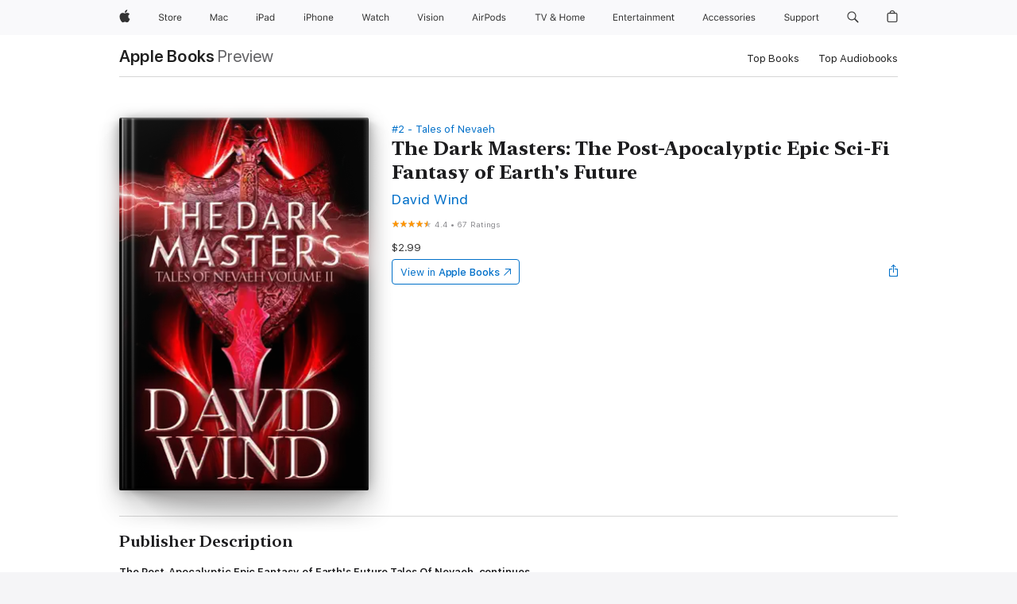

--- FILE ---
content_type: text/html
request_url: https://books.apple.com/us/book/the-dark-masters-the-post-apocalyptic-epic-sci-fi/id1234721152
body_size: 49147
content:
<!DOCTYPE html><html  dir="ltr" lang="en-US"><head>
    <meta charset="utf-8">
    <meta http-equiv="X-UA-Compatible" content="IE=edge">
    <meta name="viewport" content="width=device-width, initial-scale=1, viewport-fit=cover">
    <meta name="applicable-device" content="pc,mobile">

    <script id="perfkit">window.initialPageRequestTime = +new Date();</script>
    <link rel="preconnect" href="https://amp-api.books.apple.com" crossorigin="">
<link rel="preconnect" href="https://is1-ssl.mzstatic.com" crossorigin="">
<link rel="preconnect" href="https://is2-ssl.mzstatic.com" crossorigin="">
<link rel="preconnect" href="https://is3-ssl.mzstatic.com" crossorigin="">
<link rel="preconnect" href="https://is4-ssl.mzstatic.com" crossorigin="">
<link rel="preconnect" href="https://is5-ssl.mzstatic.com" crossorigin="">
<link rel="preconnect" href="https://xp.apple.com" crossorigin="">
<link rel="preconnect" href="https://js-cdn.music.apple.com" crossorigin="">
<link rel="preconnect" href="https://www.apple.com" crossorigin="">
    
<meta name="web-experience-app/config/environment" content="%7B%22appVersion%22%3A1%2C%22modulePrefix%22%3A%22web-experience-app%22%2C%22environment%22%3A%22production%22%2C%22rootURL%22%3A%22%2F%22%2C%22locationType%22%3A%22history-hash-router-scroll%22%2C%22historySupportMiddleware%22%3Atrue%2C%22EmberENV%22%3A%7B%22FEATURES%22%3A%7B%7D%2C%22EXTEND_PROTOTYPES%22%3A%7B%22Date%22%3Afalse%7D%2C%22_APPLICATION_TEMPLATE_WRAPPER%22%3Afalse%2C%22_DEFAULT_ASYNC_OBSERVERS%22%3Atrue%2C%22_JQUERY_INTEGRATION%22%3Afalse%2C%22_TEMPLATE_ONLY_GLIMMER_COMPONENTS%22%3Atrue%7D%2C%22APP%22%3A%7B%22PROGRESS_BAR_DELAY%22%3A3000%2C%22CLOCK_INTERVAL%22%3A1000%2C%22LOADING_SPINNER_SPY%22%3Atrue%2C%22BREAKPOINTS%22%3A%7B%22large%22%3A%7B%22min%22%3A1069%2C%22content%22%3A980%7D%2C%22medium%22%3A%7B%22min%22%3A735%2C%22max%22%3A1068%2C%22content%22%3A692%7D%2C%22small%22%3A%7B%22min%22%3A320%2C%22max%22%3A734%2C%22content%22%3A280%7D%7D%2C%22buildVariant%22%3A%22books%22%2C%22name%22%3A%22web-experience-app%22%2C%22version%22%3A%222548.0.0%2B0b472053%22%7D%2C%22MEDIA_API%22%3A%7B%22token%22%3A%22eyJhbGciOiJFUzI1NiIsInR5cCI6IkpXVCIsImtpZCI6IkNOM1dVNkVKTzEifQ.eyJpc3MiOiJOVjBTRVdHRlNSIiwiaWF0IjoxNzY0NzIyNzU2LCJleHAiOjE3NzE5ODAzNTYsInJvb3RfaHR0cHNfb3JpZ2luIjpbImFwcGxlLmNvbSJdfQ.Y-cFl9j5HGWR1S_YFqK_Hy1qwk1hW9aBvWtIfb4iDzMDCQO9JcdexCvQGzSRxWYIEXS3JtD3vpWxYDj3puQYsA%22%7D%2C%22i18n%22%3A%7B%22defaultLocale%22%3A%22en-gb%22%2C%22useDevLoc%22%3Afalse%2C%22pathToLocales%22%3A%22dist%2Flocales%22%7D%2C%22MEDIA_ARTWORK%22%3A%7B%22BREAKPOINTS%22%3A%7B%22large%22%3A%7B%22min%22%3A1069%2C%22content%22%3A980%7D%2C%22medium%22%3A%7B%22min%22%3A735%2C%22max%22%3A1068%2C%22content%22%3A692%7D%2C%22small%22%3A%7B%22min%22%3A320%2C%22max%22%3A734%2C%22content%22%3A280%7D%7D%7D%2C%22API%22%3A%7B%22BookHost%22%3A%22https%3A%2F%2Famp-api.books.apple.com%22%2C%22obcMetadataBaseUrl%22%3A%22%2Fapi%2Fbooks-metadata%22%2C%22globalElementsPath%22%3A%22%2Fglobal-elements%22%7D%2C%22fastboot%22%3A%7B%22hostWhitelist%22%3A%5B%7B%7D%5D%7D%2C%22ember-short-number%22%3A%7B%22locales%22%3A%5B%22ar-dz%22%2C%22ar-bh%22%2C%22ar-eg%22%2C%22ar-iq%22%2C%22ar-jo%22%2C%22ar-kw%22%2C%22ar-lb%22%2C%22ar-ly%22%2C%22ar-ma%22%2C%22ar-om%22%2C%22ar-qa%22%2C%22ar-sa%22%2C%22ar-sd%22%2C%22ar-sy%22%2C%22ar-tn%22%2C%22ar-ae%22%2C%22ar-ye%22%2C%22he-il%22%2C%22iw-il%22%2C%22ca-es%22%2C%22cs-cz%22%2C%22da-dk%22%2C%22de-ch%22%2C%22de-de%22%2C%22el-gr%22%2C%22en-au%22%2C%22en-ca%22%2C%22en-gb%22%2C%22en-us%22%2C%22es-419%22%2C%22es-es%22%2C%22es-mx%22%2C%22es-xl%22%2C%22et-ee%22%2C%22fi-fi%22%2C%22fr-ca%22%2C%22fr-fr%22%2C%22hi-in%22%2C%22hr-hr%22%2C%22hu-hu%22%2C%22id-id%22%2C%22is-is%22%2C%22it-it%22%2C%22iw-il%22%2C%22ja-jp%22%2C%22ko-kr%22%2C%22lt-lt%22%2C%22lv-lv%22%2C%22ms-my%22%2C%22nl-nl%22%2C%22no-no%22%2C%22no-nb%22%2C%22nb-no%22%2C%22pl-pl%22%2C%22pt-br%22%2C%22pt-pt%22%2C%22ro-ro%22%2C%22ru-ru%22%2C%22sk-sk%22%2C%22sv-se%22%2C%22th-th%22%2C%22tr-tr%22%2C%22uk-ua%22%2C%22vi-vi%22%2C%22vi-vn%22%2C%22zh-cn%22%2C%22zh-hans%22%2C%22zh-hans-cn%22%2C%22zh-hant%22%2C%22zh-hant-hk%22%2C%22zh-hant-tw%22%2C%22zh-hk%22%2C%22zh-tw%22%2C%22ar%22%2C%22ca%22%2C%22cs%22%2C%22da%22%2C%22de%22%2C%22el%22%2C%22en%22%2C%22es%22%2C%22fi%22%2C%22fr%22%2C%22he%22%2C%22hi%22%2C%22hr%22%2C%22hu%22%2C%22id%22%2C%22is%22%2C%22it%22%2C%22ja%22%2C%22ko%22%2C%22lt%22%2C%22lv%22%2C%22ms%22%2C%22nb%22%2C%22nl%22%2C%22no%22%2C%22pl%22%2C%22pt%22%2C%22ro%22%2C%22ru%22%2C%22sk%22%2C%22sv%22%2C%22th%22%2C%22tr%22%2C%22uk%22%2C%22vi%22%2C%22zh%22%5D%7D%2C%22ember-cli-mirage%22%3A%7B%22enabled%22%3Afalse%2C%22usingProxy%22%3Afalse%2C%22useDefaultPassthroughs%22%3Atrue%7D%2C%22BREAKPOINTS%22%3A%7B%22large%22%3A%7B%22min%22%3A1069%2C%22content%22%3A980%7D%2C%22medium%22%3A%7B%22min%22%3A735%2C%22max%22%3A1068%2C%22content%22%3A692%7D%2C%22small%22%3A%7B%22min%22%3A320%2C%22max%22%3A734%2C%22content%22%3A280%7D%7D%2C%22METRICS%22%3A%7B%22variant%22%3A%22web%22%2C%22baseFields%22%3A%7B%22appName%22%3A%22web-experience-app%22%2C%22constraintProfiles%22%3A%5B%22AMPWeb%22%5D%7D%2C%22clickstream%22%3A%7B%22enabled%22%3Atrue%2C%22topic%22%3A%5B%22xp_amp_web_exp%22%5D%2C%22autoTrackClicks%22%3Atrue%7D%2C%22performance%22%3A%7B%22enabled%22%3Atrue%2C%22topic%22%3A%22xp_amp_bookstore_perf%22%7D%7D%2C%22MEDIA_SHELF%22%3A%7B%22GRID_CONFIG%22%3A%7B%22books-brick-row%22%3A%7B%22small%22%3A1%2C%22medium%22%3A2%2C%22large%22%3A3%7D%2C%22story%22%3A%7B%22small%22%3A1%2C%22medium%22%3A2%2C%22large%22%3A3%7D%2C%22small-brick%22%3A%7B%22small%22%3A1%2C%22medium%22%3A2%2C%22large%22%3A3%7D%2C%22editorial-lockup-large%22%3A%7B%22small%22%3A1%2C%22medium%22%3A2%2C%22large%22%3A2%7D%2C%22editorial-lockup-medium%22%3A%7B%22small%22%3A1%2C%22medium%22%3A2%2C%22large%22%3A3%7D%2C%22large-brick%22%3A%7B%22small%22%3A1%2C%22medium%22%3A1%2C%22large%22%3A2%7D%2C%22lockup-small%22%3A%7B%22small%22%3A1%2C%22medium%22%3A2%2C%22large%22%3A3%7D%2C%22lockup-large%22%3A%7B%22small%22%3A1%2C%22medium%22%3A3%2C%22large%22%3A4%7D%2C%22posters%22%3A%7B%22small%22%3A1%2C%22medium%22%3A1%2C%22large%22%3A2%7D%2C%22breakout-large%22%3A%7B%22small%22%3A1%2C%22medium%22%3A1%2C%22large%22%3A1%7D%7D%2C%22BREAKPOINTS%22%3A%7B%22large%22%3A%7B%22min%22%3A1069%2C%22content%22%3A980%7D%2C%22medium%22%3A%7B%22min%22%3A735%2C%22max%22%3A1068%2C%22content%22%3A692%7D%2C%22small%22%3A%7B%22min%22%3A320%2C%22max%22%3A734%2C%22content%22%3A280%7D%7D%7D%2C%22SASSKIT_GENERATOR%22%3A%7B%22VIEWPORT_CONFIG%22%3A%7B%22BREAKPOINTS%22%3A%7B%22large%22%3A%7B%22min%22%3A1069%2C%22content%22%3A980%7D%2C%22medium%22%3A%7B%22min%22%3A735%2C%22max%22%3A1068%2C%22content%22%3A692%7D%2C%22small%22%3A%7B%22min%22%3A320%2C%22max%22%3A734%2C%22content%22%3A280%7D%7D%7D%7D%2C%22features%22%3A%7B%22BUILD_VARIANT_APPS%22%3Afalse%2C%22BUILD_VARIANT_BOOKS%22%3Atrue%2C%22BUILD_VARIANT_FITNESS%22%3Afalse%2C%22BUILD_VARIANT_PODCASTS%22%3Afalse%2C%22BUILD_VARIANT_ITUNES%22%3Afalse%2C%22TV%22%3Afalse%2C%22PODCASTS%22%3Afalse%2C%22BOOKS%22%3Atrue%2C%22APPS%22%3Afalse%2C%22ARTISTS%22%3Afalse%2C%22DEEPLINK_ROUTE%22%3Afalse%2C%22EMBER_DATA%22%3Afalse%2C%22CHARTS%22%3Atrue%2C%22FITNESS%22%3Afalse%2C%22SHARE_UI%22%3Atrue%2C%22SEPARATE_RTL_STYLESHEET%22%3Atrue%7D%2C%22%40amp%2Fember-ui-global-elements%22%3A%7B%22useFooterWithoutRefundLink%22%3Atrue%7D%2C%22ember-cli-content-security-policy%22%3A%7B%22policy%22%3A%22upgrade-insecure-requests%20%3B%20default-src%20'none'%3B%20img-src%20'self'%20https%3A%2F%2F*.apple.com%20https%3A%2F%2F*.mzstatic.com%20data%3A%3B%20style-src%20'self'%20https%3A%2F%2F*.apple.com%20'unsafe-inline'%3B%20font-src%20'self'%20https%3A%2F%2F*.apple.com%3B%20media-src%20'self'%20https%3A%2F%2F*.apple.com%20blob%3A%3B%20connect-src%20'self'%20https%3A%2F%2F*.apple.com%20https%3A%2F%2F*.mzstatic.com%3B%20script-src%20'self'%20https%3A%2F%2F*.apple.com%20'unsafe-eval'%20'sha256-4ywTGAe4rEpoHt8XkjbkdOWklMJ%2F1Py%2Fx6b3%2FaGbtSQ%3D'%3B%20frame-src%20'self'%20https%3A%2F%2F*.apple.com%20itmss%3A%20itms-appss%3A%20itms-bookss%3A%20itms-itunesus%3A%20itms-messagess%3A%20itms-podcasts%3A%20itms-watchs%3A%20macappstores%3A%20musics%3A%20apple-musics%3A%20podcasts%3A%20videos%3A%3B%22%2C%22reportOnly%22%3Afalse%7D%2C%22exportApplicationGlobal%22%3Afalse%7D">
<!-- EMBER_CLI_FASTBOOT_TITLE --><link rel="stylesheet preload" name="fonts" href="//www.apple.com/wss/fonts?families=SF+Pro,v2|SF+Pro+Icons,v1|SF+Pro+Rounded,v1|New+York+Small,v1|New+York+Medium,v1" as="style"><link rel="stylesheet" type="text/css" href="https://www.apple.com/api-www/global-elements/global-header/v1/assets/globalheader.css" data-global-elements-nav-styles>
<link rel="stylesheet" type="text/css" href="/global-elements/2426.0.0/en_US/ac-global-footer.89780a9d2eedff61551113850a3547ef.css" data-global-elements-footer-styles>
<meta name="ac-gn-search-suggestions-enabled" content="false"/>
<meta name="globalnav-search-suggestions-enabled" content="false"/>
    <title>
      ‎The Dark Masters: The Post-Apocalyptic Epic Sci-Fi Fantasy of Earth's Future by David Wind on Apple Books
    </title>
      <meta name="keywords" content="download, The Dark Masters: The Post-Apocalyptic Epic Sci-Fi Fantasy of Earth's Future, books on iphone, ipad, Mac, Apple Books">

      <meta name="description" content="<b>The Post-Apocalyptic Epic Fantasy of Earth's Future&amp;#xa0;Tales Of Nevaeh,&amp;#xa0;continues....</b><br /><br />—Across the sea, the sorcerers known as the <b>Dark Masters </b>launch a fleet of ships with tens of thousands of warriors. In Nevaeh, charged with an epic journey, Areenna and Mikaal must…">

<!---->
      <link rel="canonical" href="https://books.apple.com/us/book/the-dark-masters-the-post-apocalyptic-epic-sci-fi/id1234721152">

      <link rel="icon" sizes="48x48" href="https://books.apple.com/assets/images/favicon/favicon-books-48-a8eb8171a8d912ed29d99e7a134953d3.png" type="image/png">

<!---->
<!---->
      <meta name="apple:content_id" content="1234721152">

<!---->
      <script name="schema:book" type="application/ld+json">
        {"@context":"http://schema.org","@type":"Book","additionalType":"Product","author":"David Wind","bookFormat":"EBook","datePublished":"2017-04-15T00:00:00.000Z","description":"&lt;b&gt;The Post-Apocalyptic Epic Fantasy of Earth's Future&amp;#xa0;Tales Of Nevaeh,&amp;#xa0;continues....&lt;/b&gt;&lt;br /&gt;&lt;br /&gt;—Across the sea, the sorcerers known as the &lt;b&gt;Dark Masters &lt;/b&gt;launch a fleet of ships with tens of thousands of warriors. In Nevaeh, charged with an epic journey, Areenna and Mikaal must…","genre":["Fantasy","Books","Sci-Fi &amp; Fantasy","Epic Fantasy","Science Fiction","Adventure Sci-Fi","Science Fiction"],"image":"https://is1-ssl.mzstatic.com/image/thumb/Publication128/v4/bc/e4/e4/bce4e428-1b5a-f47f-e963-c3091aa8eb14/0000237550.jpg/1200x630wz.png","inLanguage":"en-US","isbn":"9780990003557","name":"The Dark Masters: The Post-Apocalyptic Epic Sci-Fi Fantasy of Earth's Future","numberOfPages":464,"publisher":"DMW","thumbnailUrl":["https://is1-ssl.mzstatic.com/image/thumb/Publication128/v4/bc/e4/e4/bce4e428-1b5a-f47f-e963-c3091aa8eb14/0000237550.jpg/1200x675wz.jpg","https://is1-ssl.mzstatic.com/image/thumb/Publication128/v4/bc/e4/e4/bce4e428-1b5a-f47f-e963-c3091aa8eb14/0000237550.jpg/1200x900wz.jpg","https://is1-ssl.mzstatic.com/image/thumb/Publication128/v4/bc/e4/e4/bce4e428-1b5a-f47f-e963-c3091aa8eb14/0000237550.jpg/1200x1200wz.jpg"],"isPartof":{"@type":"BookSeries","name":"Tales of Nevaeh"},"offers":{"@type":"Offer","price":2.99,"priceCurrency":"USD","hasMerchantReturnPolicy":{"@type":"MerchantReturnPolicy","returnPolicyCategory":"https://schema.org/MerchantReturnNotPermitted","merchantReturnDays":0}},"aggregateRating":{"@type":"AggregateRating","ratingValue":4.4,"reviewCount":67},"review":[{"@type":"Review","author":"Oldfart2","name":"Totally Immersive","reviewBody":"The world building is fantastic. I can’t stop reading this.","reviewRating":{"@type":"Rating","ratingValue":5},"datePublished":"2021-08-07T20:54:26.000Z"},{"@type":"Review","author":"Tribeof6","name":"Boring, repetitive, underwhelming","reviewBody":"It feels like he stretches a three page short story to over three hundred pages, over explaining painstakingly mundane concepts over and over again. The characters have absolutely no chemistry and manage to not grow any more powerful no matter how many powers they aquire. There are little to no demonstrations of these powers, just constant talk about how powerful they are supposed to be. While the main characters are joined to the powers of eight ancient beings, plus each other, plus another ancient being who is the embodiment of a whole line of powerful women, plus the powers given to them by the current most powerful women, they still cannot overcome a witch. The whole book was a more boring, repetitious version of the first book, which in itself was okay. The author has an interesting concept just not the writing talent to bring it to fruition. This book was so irritating to read. The “romance” is laughable and dry. The characters seem to have no interest in one another until suddenly one makes a declaration that comes from nowhere then it returns back to whever it was. The author does a poor job of describing their growing feelings in that he doesn’t even try. They could be brother and sister as far as we know until suddenly “he is her world and she can’t ever lose him”. The only thing that would make this book make sense is if a fith grader wrote it. I never write reviews but this was such a horrifically, irritating waste of my time that I had to warn you. I wish someone would have warned me. I want my money back.","reviewRating":{"@type":"Rating","ratingValue":1},"datePublished":"2018-08-08T04:58:18.000Z"}]}
      </script>

        <meta property="al:ios:app_store_id" content="364709193">
        <meta property="al:ios:app_name" content="Apple Books">

        <meta property="og:title" content="‎The Dark Masters: The Post-Apocalyptic Epic Sci-Fi Fantasy of Earth's Future">
        <meta property="og:description" content="‎Sci-Fi &amp; Fantasy · 2017">
        <meta property="og:site_name" content="Apple Books">
        <meta property="og:url" content="https://books.apple.com/us/book/the-dark-masters-the-post-apocalyptic-epic-sci-fi/id1234721152">
        <meta property="og:image" content="https://is1-ssl.mzstatic.com/image/thumb/Publication128/v4/bc/e4/e4/bce4e428-1b5a-f47f-e963-c3091aa8eb14/0000237550.jpg/1200x630wz.png">
        <meta property="og:image:alt" content="The Dark Masters: The Post-Apocalyptic Epic Sci-Fi Fantasy of Earth's Future by David Wind on Apple Books">
        <meta property="og:image:type" content="image/png">
        <meta property="og:image:width" content="1200">
        <meta property="og:image:height" content="630">
        <meta property="og:image:secure_url" content="https://is1-ssl.mzstatic.com/image/thumb/Publication128/v4/bc/e4/e4/bce4e428-1b5a-f47f-e963-c3091aa8eb14/0000237550.jpg/1200x630wz.png">
        <meta property="og:type" content="book">
        <meta property="og:locale" content="en_US">

        <meta name="twitter:title" content="‎The Dark Masters: The Post-Apocalyptic Epic Sci-Fi Fantasy of Earth's Future">
        <meta name="twitter:description" content="‎Sci-Fi &amp; Fantasy · 2017">
        <meta name="twitter:site" content="@AppleBooks">
        <meta name="twitter:card" content="summary_large_image">
        <meta name="twitter:image" content="https://is1-ssl.mzstatic.com/image/thumb/Publication128/v4/bc/e4/e4/bce4e428-1b5a-f47f-e963-c3091aa8eb14/0000237550.jpg/1200x600wz.png">
        <meta name="twitter:image:alt" content="The Dark Masters: The Post-Apocalyptic Epic Sci-Fi Fantasy of Earth's Future by David Wind on Apple Books">

<!---->
    <meta name="version" content="2548.0.0">
    <!-- @@HEAD@@ -->
    <script src="https://js-cdn.music.apple.com/musickit/v2/amp/musickit.js?t=1764722790239"></script>

    <link integrity="" rel="stylesheet" href="/assets/web-experience-app-real-f1ca40148188f63f7dd2cd7d4d6d7e05.css" data-rtl="/assets/web-experience-rtl-app-dc89d135bf4a79beed79bacafc906bdf.css">

    
  </head>
  <body class="no-js no-touch globalnav-scrim">
    <script type="x/boundary" id="fastboot-body-start"></script><div id="globalheader"><aside id="globalmessage-segment" lang="en-US" dir="ltr" class="globalmessage-segment"><ul data-strings="{&quot;view&quot;:&quot;{%STOREFRONT%} Store Home&quot;,&quot;segments&quot;:{&quot;smb&quot;:&quot;Business Store Home&quot;,&quot;eduInd&quot;:&quot;Education Store Home&quot;,&quot;other&quot;:&quot;Store Home&quot;},&quot;exit&quot;:&quot;Exit&quot;}" class="globalmessage-segment-content"></ul></aside><nav id="globalnav" lang="en-US" dir="ltr" aria-label="Global" data-analytics-element-engagement-start="globalnav:onFlyoutOpen" data-analytics-element-engagement-end="globalnav:onFlyoutClose" data-store-api="https://www.apple.com/[storefront]/shop/bag/status" data-analytics-activitymap-region-id="global nav" data-analytics-region="global nav" class="globalnav no-js   "><div class="globalnav-content"><div class="globalnav-item globalnav-menuback"><button aria-label="Main menu" class="globalnav-menuback-button"><span class="globalnav-chevron-icon"><svg height="48" viewbox="0 0 9 48" width="9" xmlns="http://www.w3.org/2000/svg"><path d="m1.5618 24.0621 6.5581-6.4238c.2368-.2319.2407-.6118.0088-.8486-.2324-.2373-.6123-.2407-.8486-.0088l-7 6.8569c-.1157.1138-.1807.2695-.1802.4316.001.1621.0674.3174.1846.4297l7 6.7241c.1162.1118.2661.1675.4155.1675.1577 0 .3149-.062.4326-.1846.2295-.2388.2222-.6187-.0171-.8481z"/></svg></span></button></div><ul id="globalnav-list" class="globalnav-list"><li data-analytics-element-engagement="globalnav hover - apple" class="
				globalnav-item
				globalnav-item-apple
				
				
			"><a href="https://www.apple.com/" data-globalnav-item-name="apple" data-analytics-title="apple home" aria-label="Apple" class="globalnav-link globalnav-link-apple"><span class="globalnav-image-regular globalnav-link-image"><svg height="44" viewbox="0 0 14 44" width="14" xmlns="http://www.w3.org/2000/svg"><path d="m13.0729 17.6825a3.61 3.61 0 0 0 -1.7248 3.0365 3.5132 3.5132 0 0 0 2.1379 3.2223 8.394 8.394 0 0 1 -1.0948 2.2618c-.6816.9812-1.3943 1.9623-2.4787 1.9623s-1.3633-.63-2.613-.63c-1.2187 0-1.6525.6507-2.644.6507s-1.6834-.9089-2.4787-2.0243a9.7842 9.7842 0 0 1 -1.6628-5.2776c0-3.0984 2.014-4.7405 3.9969-4.7405 1.0535 0 1.9314.6919 2.5924.6919.63 0 1.6112-.7333 2.8092-.7333a3.7579 3.7579 0 0 1 3.1604 1.5802zm-3.7284-2.8918a3.5615 3.5615 0 0 0 .8469-2.22 1.5353 1.5353 0 0 0 -.031-.32 3.5686 3.5686 0 0 0 -2.3445 1.2084 3.4629 3.4629 0 0 0 -.8779 2.1585 1.419 1.419 0 0 0 .031.2892 1.19 1.19 0 0 0 .2169.0207 3.0935 3.0935 0 0 0 2.1586-1.1368z"/></svg></span><span class="globalnav-image-compact globalnav-link-image"><svg height="48" viewbox="0 0 17 48" width="17" xmlns="http://www.w3.org/2000/svg"><path d="m15.5752 19.0792a4.2055 4.2055 0 0 0 -2.01 3.5376 4.0931 4.0931 0 0 0 2.4908 3.7542 9.7779 9.7779 0 0 1 -1.2755 2.6351c-.7941 1.1431-1.6244 2.2862-2.8878 2.2862s-1.5883-.734-3.0443-.734c-1.42 0-1.9252.7581-3.08.7581s-1.9611-1.0589-2.8876-2.3584a11.3987 11.3987 0 0 1 -1.9373-6.1487c0-3.61 2.3464-5.523 4.6566-5.523 1.2274 0 2.25.8062 3.02.8062.734 0 1.8771-.8543 3.2729-.8543a4.3778 4.3778 0 0 1 3.6822 1.841zm-6.8586-2.0456a1.3865 1.3865 0 0 1 -.2527-.024 1.6557 1.6557 0 0 1 -.0361-.337 4.0341 4.0341 0 0 1 1.0228-2.5148 4.1571 4.1571 0 0 1 2.7314-1.4078 1.7815 1.7815 0 0 1 .0361.373 4.1487 4.1487 0 0 1 -.9867 2.587 3.6039 3.6039 0 0 1 -2.5148 1.3236z"/></svg></span><span class="globalnav-link-text">Apple</span></a></li><li data-topnav-flyout-item="menu" data-topnav-flyout-label="Menu" role="none" class="globalnav-item globalnav-menu"><div data-topnav-flyout="menu" class="globalnav-flyout"><div class="globalnav-menu-list"><div data-analytics-element-engagement="globalnav hover - store" class="
				globalnav-item
				globalnav-item-store
				globalnav-item-menu
				
			"><ul role="none" class="globalnav-submenu-trigger-group"><li class="globalnav-submenu-trigger-item"><a href="https://www.apple.com/us/shop/goto/store" data-globalnav-item-name="store" data-topnav-flyout-trigger-compact data-analytics-title="store" data-analytics-element-engagement="hover - store" aria-label="Store" class="globalnav-link globalnav-submenu-trigger-link globalnav-link-store"><span class="globalnav-link-text-container"><span class="globalnav-image-regular globalnav-link-image"><svg height="44" viewbox="0 0 30 44" width="30" xmlns="http://www.w3.org/2000/svg"><path d="m26.5679 20.4629c1.002 0 1.67.738 1.693 1.857h-3.48c.076-1.119.779-1.857 1.787-1.857zm2.754 2.672v-.387c0-1.963-1.037-3.176-2.742-3.176-1.735 0-2.848 1.289-2.848 3.276 0 1.998 1.096 3.263 2.848 3.263 1.383 0 2.367-.668 2.66-1.746h-1.008c-.264.557-.814.856-1.629.856-1.072 0-1.769-.791-1.822-2.039v-.047zm-9.547-3.451h.96v.937h.094c.188-.615.914-1.049 1.752-1.049.164 0 .375.012.504.03v1.007c-.082-.023-.445-.058-.644-.058-.961 0-1.659 1.098-1.659 1.535v3.914h-1.007zm-4.27 5.519c-1.195 0-1.869-.867-1.869-2.361 0-1.5.674-2.361 1.869-2.361 1.196 0 1.87.861 1.87 2.361 0 1.494-.674 2.361-1.87 2.361zm0-5.631c-1.798 0-2.912 1.237-2.912 3.27 0 2.027 1.114 3.269 2.912 3.269 1.799 0 2.913-1.242 2.913-3.269 0-2.033-1.114-3.27-2.913-3.27zm-5.478-1.475v1.635h1.407v.843h-1.407v3.575c0 .744.282 1.06.938 1.06.182 0 .281-.006.469-.023v.849c-.199.035-.393.059-.592.059-1.301 0-1.822-.481-1.822-1.688v-3.832h-1.02v-.843h1.02v-1.635zm-8.103 5.694c.129.885.973 1.447 2.174 1.447 1.137 0 1.975-.615 1.975-1.453 0-.72-.527-1.177-1.693-1.47l-1.084-.282c-1.53-.386-2.192-1.078-2.192-2.279 0-1.436 1.201-2.408 2.988-2.408 1.635 0 2.854.972 2.942 2.338h-1.061c-.146-.867-.861-1.383-1.916-1.383-1.125 0-1.869.562-1.869 1.418 0 .662.463 1.043 1.629 1.342l.885.234c1.752.439 2.455 1.119 2.455 2.361 0 1.553-1.225 2.543-3.158 2.543-1.793 0-3.03-.949-3.141-2.408z"/></svg></span><span class="globalnav-link-text">Store</span></span></a></li></ul></div><div data-analytics-element-engagement="globalnav hover - mac" class="
				globalnav-item
				globalnav-item-mac
				globalnav-item-menu
				
			"><ul role="none" class="globalnav-submenu-trigger-group"><li class="globalnav-submenu-trigger-item"><a href="https://www.apple.com/mac/" data-globalnav-item-name="mac" data-topnav-flyout-trigger-compact data-analytics-title="mac" data-analytics-element-engagement="hover - mac" aria-label="Mac" class="globalnav-link globalnav-submenu-trigger-link globalnav-link-mac"><span class="globalnav-link-text-container"><span class="globalnav-image-regular globalnav-link-image"><svg height="44" viewbox="0 0 23 44" width="23" xmlns="http://www.w3.org/2000/svg"><path d="m8.1558 25.9987v-6.457h-.0703l-2.666 6.457h-.8907l-2.666-6.457h-.0703v6.457h-.9844v-8.4551h1.2246l2.8945 7.0547h.0938l2.8945-7.0547h1.2246v8.4551zm2.5166-1.7696c0-1.1309.832-1.7812 2.3027-1.8691l1.8223-.1113v-.5742c0-.7793-.4863-1.207-1.4297-1.207-.7559 0-1.2832.2871-1.4238.7852h-1.0195c.1348-1.0137 1.1309-1.6816 2.4785-1.6816 1.541 0 2.4023.791 2.4023 2.1035v4.3242h-.9609v-.9318h-.0938c-.4102.6738-1.1016 1.043-1.9453 1.043-1.2246 0-2.1328-.7266-2.1328-1.8809zm4.125-.5859v-.5801l-1.6992.1113c-.9609.0645-1.3828.3984-1.3828 1.0312 0 .6445.5449 1.0195 1.2773 1.0195 1.0371.0001 1.8047-.6796 1.8047-1.5819zm6.958-2.0273c-.1641-.627-.7207-1.1367-1.6289-1.1367-1.1367 0-1.8516.9082-1.8516 2.3379 0 1.459.7266 2.3848 1.8516 2.3848.8496 0 1.4414-.3926 1.6289-1.1074h1.0195c-.1816 1.1602-1.125 2.0156-2.6426 2.0156-1.7695 0-2.9004-1.2832-2.9004-3.293 0-1.9688 1.125-3.2461 2.8945-3.2461 1.5352 0 2.4727.9199 2.6484 2.0449z"/></svg></span><span class="globalnav-link-text">Mac</span></span></a></li></ul></div><div data-analytics-element-engagement="globalnav hover - ipad" class="
				globalnav-item
				globalnav-item-ipad
				globalnav-item-menu
				
			"><ul role="none" class="globalnav-submenu-trigger-group"><li class="globalnav-submenu-trigger-item"><a href="https://www.apple.com/ipad/" data-globalnav-item-name="ipad" data-topnav-flyout-trigger-compact data-analytics-title="ipad" data-analytics-element-engagement="hover - ipad" aria-label="iPad" class="globalnav-link globalnav-submenu-trigger-link globalnav-link-ipad"><span class="globalnav-link-text-container"><span class="globalnav-image-regular globalnav-link-image"><svg height="44" viewbox="0 0 24 44" width="24" xmlns="http://www.w3.org/2000/svg"><path d="m14.9575 23.7002c0 .902-.768 1.582-1.805 1.582-.732 0-1.277-.375-1.277-1.02 0-.632.422-.966 1.383-1.031l1.699-.111zm-1.395-4.072c-1.347 0-2.343.668-2.478 1.681h1.019c.141-.498.668-.785 1.424-.785.944 0 1.43.428 1.43 1.207v.574l-1.822.112c-1.471.088-2.303.738-2.303 1.869 0 1.154.908 1.881 2.133 1.881.844 0 1.535-.369 1.945-1.043h.094v.931h.961v-4.324c0-1.312-.862-2.103-2.403-2.103zm6.769 5.575c-1.155 0-1.846-.885-1.846-2.361 0-1.471.697-2.362 1.846-2.362 1.142 0 1.857.914 1.857 2.362 0 1.459-.709 2.361-1.857 2.361zm1.834-8.027v3.503h-.088c-.358-.691-1.102-1.107-1.981-1.107-1.605 0-2.654 1.289-2.654 3.27 0 1.986 1.037 3.269 2.654 3.269.873 0 1.623-.416 2.022-1.119h.093v1.008h.961v-8.824zm-15.394 4.869h-1.863v-3.563h1.863c1.225 0 1.899.639 1.899 1.799 0 1.119-.697 1.764-1.899 1.764zm.276-4.5h-3.194v8.455h1.055v-3.018h2.127c1.588 0 2.719-1.119 2.719-2.701 0-1.611-1.108-2.736-2.707-2.736zm-6.064 8.454h1.008v-6.316h-1.008zm-.199-8.237c0-.387.316-.704.703-.704s.703.317.703.704c0 .386-.316.703-.703.703s-.703-.317-.703-.703z"/></svg></span><span class="globalnav-link-text">iPad</span></span></a></li></ul></div><div data-analytics-element-engagement="globalnav hover - iphone" class="
				globalnav-item
				globalnav-item-iphone
				globalnav-item-menu
				
			"><ul role="none" class="globalnav-submenu-trigger-group"><li class="globalnav-submenu-trigger-item"><a href="https://www.apple.com/iphone/" data-globalnav-item-name="iphone" data-topnav-flyout-trigger-compact data-analytics-title="iphone" data-analytics-element-engagement="hover - iphone" aria-label="iPhone" class="globalnav-link globalnav-submenu-trigger-link globalnav-link-iphone"><span class="globalnav-link-text-container"><span class="globalnav-image-regular globalnav-link-image"><svg height="44" viewbox="0 0 38 44" width="38" xmlns="http://www.w3.org/2000/svg"><path d="m32.7129 22.3203h3.48c-.023-1.119-.691-1.857-1.693-1.857-1.008 0-1.711.738-1.787 1.857zm4.459 2.045c-.293 1.078-1.277 1.746-2.66 1.746-1.752 0-2.848-1.266-2.848-3.264 0-1.986 1.113-3.275 2.848-3.275 1.705 0 2.742 1.213 2.742 3.176v.386h-4.541v.047c.053 1.248.75 2.039 1.822 2.039.815 0 1.366-.298 1.629-.855zm-12.282-4.682h.961v.996h.094c.316-.697.932-1.107 1.898-1.107 1.418 0 2.209.838 2.209 2.338v4.09h-1.007v-3.844c0-1.137-.481-1.676-1.489-1.676s-1.658.674-1.658 1.781v3.739h-1.008zm-2.499 3.158c0-1.5-.674-2.361-1.869-2.361-1.196 0-1.87.861-1.87 2.361 0 1.495.674 2.362 1.87 2.362 1.195 0 1.869-.867 1.869-2.362zm-4.782 0c0-2.033 1.114-3.269 2.913-3.269 1.798 0 2.912 1.236 2.912 3.269 0 2.028-1.114 3.27-2.912 3.27-1.799 0-2.913-1.242-2.913-3.27zm-6.636-5.666h1.008v3.504h.093c.317-.697.979-1.107 1.946-1.107 1.336 0 2.179.855 2.179 2.338v4.09h-1.007v-3.844c0-1.119-.504-1.676-1.459-1.676-1.131 0-1.752.715-1.752 1.781v3.739h-1.008zm-6.015 4.87h1.863c1.202 0 1.899-.645 1.899-1.764 0-1.16-.674-1.799-1.899-1.799h-1.863zm2.139-4.5c1.599 0 2.707 1.125 2.707 2.736 0 1.582-1.131 2.701-2.719 2.701h-2.127v3.018h-1.055v-8.455zm-6.114 8.454h1.008v-6.316h-1.008zm-.2-8.238c0-.386.317-.703.703-.703.387 0 .704.317.704.703 0 .387-.317.704-.704.704-.386 0-.703-.317-.703-.704z"/></svg></span><span class="globalnav-link-text">iPhone</span></span></a></li></ul></div><div data-analytics-element-engagement="globalnav hover - watch" class="
				globalnav-item
				globalnav-item-watch
				globalnav-item-menu
				
			"><ul role="none" class="globalnav-submenu-trigger-group"><li class="globalnav-submenu-trigger-item"><a href="https://www.apple.com/watch/" data-globalnav-item-name="watch" data-topnav-flyout-trigger-compact data-analytics-title="watch" data-analytics-element-engagement="hover - watch" aria-label="Watch" class="globalnav-link globalnav-submenu-trigger-link globalnav-link-watch"><span class="globalnav-link-text-container"><span class="globalnav-image-regular globalnav-link-image"><svg height="44" viewbox="0 0 35 44" width="35" xmlns="http://www.w3.org/2000/svg"><path d="m28.9819 17.1758h1.008v3.504h.094c.316-.697.978-1.108 1.945-1.108 1.336 0 2.18.856 2.18 2.338v4.09h-1.008v-3.844c0-1.119-.504-1.675-1.459-1.675-1.131 0-1.752.715-1.752 1.781v3.738h-1.008zm-2.42 4.441c-.164-.627-.721-1.136-1.629-1.136-1.137 0-1.852.908-1.852 2.338 0 1.459.727 2.384 1.852 2.384.849 0 1.441-.392 1.629-1.107h1.019c-.182 1.16-1.125 2.016-2.642 2.016-1.77 0-2.901-1.284-2.901-3.293 0-1.969 1.125-3.247 2.895-3.247 1.535 0 2.472.92 2.648 2.045zm-6.533-3.568v1.635h1.407v.844h-1.407v3.574c0 .744.282 1.06.938 1.06.182 0 .281-.006.469-.023v.85c-.2.035-.393.058-.592.058-1.301 0-1.822-.48-1.822-1.687v-3.832h-1.02v-.844h1.02v-1.635zm-4.2 5.596v-.58l-1.699.111c-.961.064-1.383.398-1.383 1.031 0 .645.545 1.02 1.277 1.02 1.038 0 1.805-.68 1.805-1.582zm-4.125.586c0-1.131.832-1.782 2.303-1.869l1.822-.112v-.574c0-.779-.486-1.207-1.43-1.207-.755 0-1.283.287-1.423.785h-1.02c.135-1.014 1.131-1.682 2.479-1.682 1.541 0 2.402.792 2.402 2.104v4.324h-.961v-.931h-.094c-.41.673-1.101 1.043-1.945 1.043-1.225 0-2.133-.727-2.133-1.881zm-7.684 1.769h-.996l-2.303-8.455h1.101l1.682 6.873h.07l1.893-6.873h1.066l1.893 6.873h.07l1.682-6.873h1.101l-2.302 8.455h-.996l-1.946-6.674h-.07z"/></svg></span><span class="globalnav-link-text">Watch</span></span></a></li></ul></div><div data-analytics-element-engagement="globalnav hover - vision" class="
				globalnav-item
				globalnav-item-vision
				globalnav-item-menu
				
			"><ul role="none" class="globalnav-submenu-trigger-group"><li class="globalnav-submenu-trigger-item"><a href="https://www.apple.com/apple-vision-pro/" data-globalnav-item-name="vision" data-topnav-flyout-trigger-compact data-analytics-title="vision" data-analytics-element-engagement="hover - vision" aria-label="Vision" class="globalnav-link globalnav-submenu-trigger-link globalnav-link-vision"><span class="globalnav-link-text-container"><span class="globalnav-image-regular globalnav-link-image"><svg xmlns="http://www.w3.org/2000/svg" width="34" height="44" viewbox="0 0 34 44"><g id="en-US_globalnav_links_vision_image_large"><rect id="box_" width="34" height="44" fill="none"/><path id="art_" d="m.4043,17.5449h1.1074l2.4844,7.0898h.0938l2.4844-7.0898h1.1074l-3.1172,8.4551h-1.043L.4043,17.5449Zm8.3467.2168c0-.3867.3164-.7031.7031-.7031s.7031.3164.7031.7031-.3164.7031-.7031.7031-.7031-.3164-.7031-.7031Zm.1875,1.9219h1.0195v6.3164h-1.0195v-6.3164Zm2.499,4.7051h1.043c.1699.5273.6738.873,1.4824.873.8496,0,1.4531-.4043,1.4531-.9785v-.0117c0-.4277-.3223-.7266-1.1016-.9141l-.9785-.2344c-1.1836-.2812-1.7168-.7969-1.7168-1.7051v-.0059c0-1.0488,1.0078-1.8398,2.3496-1.8398,1.3242,0,2.2441.6621,2.3848,1.6934h-1.002c-.1348-.498-.627-.8438-1.3887-.8438-.75,0-1.3008.3867-1.3008.9434v.0117c0,.4277.3164.6973,1.0605.8789l.9727.2344c1.1895.2871,1.7637.8027,1.7637,1.7051v.0117c0,1.125-1.0957,1.9043-2.5312,1.9043-1.4062,0-2.373-.6797-2.4902-1.7227Zm6.3203-6.627c0-.3867.3164-.7031.7031-.7031s.7031.3164.7031.7031-.3164.7031-.7031.7031-.7031-.3164-.7031-.7031Zm.1875,1.9219h1.0195v6.3164h-1.0195v-6.3164Zm2.5049,3.1641v-.0117c0-2.0273,1.1133-3.2637,2.9121-3.2637s2.9121,1.2363,2.9121,3.2637v.0117c0,2.0215-1.1133,3.2637-2.9121,3.2637s-2.9121-1.2422-2.9121-3.2637Zm4.7812,0v-.0117c0-1.4941-.6738-2.3613-1.8691-2.3613s-1.8691.8672-1.8691,2.3613v.0117c0,1.4883.6738,2.3613,1.8691,2.3613s1.8691-.873,1.8691-2.3613Zm2.5049-3.1641h1.0195v.9492h.0938c.3164-.668.9082-1.0605,1.8398-1.0605,1.418,0,2.209.8379,2.209,2.3379v4.0898h-1.0195v-3.8438c0-1.1367-.4688-1.6816-1.4766-1.6816s-1.6465.6797-1.6465,1.7871v3.7383h-1.0195v-6.3164Z"/></g></svg></span><span class="globalnav-link-text">Vision</span></span></a></li></ul></div><div data-analytics-element-engagement="globalnav hover - airpods" class="
				globalnav-item
				globalnav-item-airpods
				globalnav-item-menu
				
			"><ul role="none" class="globalnav-submenu-trigger-group"><li class="globalnav-submenu-trigger-item"><a href="https://www.apple.com/airpods/" data-globalnav-item-name="airpods" data-topnav-flyout-trigger-compact data-analytics-title="airpods" data-analytics-element-engagement="hover - airpods" aria-label="AirPods" class="globalnav-link globalnav-submenu-trigger-link globalnav-link-airpods"><span class="globalnav-link-text-container"><span class="globalnav-image-regular globalnav-link-image"><svg height="44" viewbox="0 0 43 44" width="43" xmlns="http://www.w3.org/2000/svg"><path d="m11.7153 19.6836h.961v.937h.094c.187-.615.914-1.048 1.752-1.048.164 0 .375.011.504.029v1.008c-.082-.024-.446-.059-.645-.059-.961 0-1.658.645-1.658 1.535v3.914h-1.008zm28.135-.111c1.324 0 2.244.656 2.379 1.693h-.996c-.135-.504-.627-.838-1.389-.838-.75 0-1.336.381-1.336.943 0 .434.352.704 1.096.885l.973.235c1.189.287 1.763.802 1.763 1.711 0 1.13-1.095 1.91-2.531 1.91-1.406 0-2.373-.674-2.484-1.723h1.037c.17.533.674.873 1.482.873.85 0 1.459-.404 1.459-.984 0-.434-.328-.727-1.002-.891l-1.084-.264c-1.183-.287-1.722-.796-1.722-1.71 0-1.049 1.013-1.84 2.355-1.84zm-6.665 5.631c-1.155 0-1.846-.885-1.846-2.362 0-1.471.697-2.361 1.846-2.361 1.142 0 1.857.914 1.857 2.361 0 1.459-.709 2.362-1.857 2.362zm1.834-8.028v3.504h-.088c-.358-.691-1.102-1.107-1.981-1.107-1.605 0-2.654 1.289-2.654 3.269 0 1.987 1.037 3.27 2.654 3.27.873 0 1.623-.416 2.022-1.119h.094v1.007h.961v-8.824zm-9.001 8.028c-1.195 0-1.869-.868-1.869-2.362 0-1.5.674-2.361 1.869-2.361 1.196 0 1.869.861 1.869 2.361 0 1.494-.673 2.362-1.869 2.362zm0-5.631c-1.799 0-2.912 1.236-2.912 3.269 0 2.028 1.113 3.27 2.912 3.27s2.912-1.242 2.912-3.27c0-2.033-1.113-3.269-2.912-3.269zm-17.071 6.427h1.008v-6.316h-1.008zm-.199-8.238c0-.387.317-.703.703-.703.387 0 .703.316.703.703s-.316.703-.703.703c-.386 0-.703-.316-.703-.703zm-6.137 4.922 1.324-3.773h.093l1.325 3.773zm1.892-5.139h-1.043l-3.117 8.455h1.107l.85-2.42h3.363l.85 2.42h1.107zm14.868 4.5h-1.864v-3.562h1.864c1.224 0 1.898.639 1.898 1.799 0 1.119-.697 1.763-1.898 1.763zm.275-4.5h-3.193v8.455h1.054v-3.017h2.127c1.588 0 2.719-1.119 2.719-2.701 0-1.612-1.107-2.737-2.707-2.737z"/></svg></span><span class="globalnav-link-text">AirPods</span></span></a></li></ul></div><div data-analytics-element-engagement="globalnav hover - tv-home" class="
				globalnav-item
				globalnav-item-tv-home
				globalnav-item-menu
				
			"><ul role="none" class="globalnav-submenu-trigger-group"><li class="globalnav-submenu-trigger-item"><a href="https://www.apple.com/tv-home/" data-globalnav-item-name="tv-home" data-topnav-flyout-trigger-compact data-analytics-title="tv &amp; home" data-analytics-element-engagement="hover - tv &amp; home" aria-label="TV and Home" class="globalnav-link globalnav-submenu-trigger-link globalnav-link-tv-home"><span class="globalnav-link-text-container"><span class="globalnav-image-regular globalnav-link-image"><svg height="44" viewbox="0 0 65 44" width="65" xmlns="http://www.w3.org/2000/svg"><path d="m4.3755 26v-7.5059h-2.7246v-.9492h6.5039v.9492h-2.7246v7.5059zm7.7314 0-3.1172-8.4551h1.1074l2.4844 7.0898h.0938l2.4844-7.0898h1.1074l-3.1172 8.4551zm13.981-.8438c-.7207.6328-1.7109 1.002-2.7363 1.002-1.6816 0-2.8594-.9961-2.8594-2.4141 0-1.002.5449-1.7637 1.6758-2.3613.0762-.0352.2344-.1172.3281-.1641-.7793-.8203-1.0605-1.3652-1.0605-1.9805 0-1.084.9199-1.8926 2.1562-1.8926 1.248 0 2.1562.7969 2.1562 1.9043 0 .8672-.5215 1.5-1.8281 2.1855l2.1152 2.2734c.2637-.5273.3984-1.2188.3984-2.2734v-.1465h.9844v.1523c0 1.3125-.2344 2.2676-.6973 2.9824l1.4708 1.5764h-1.3242zm-4.541-1.4824c0 .9492.7676 1.5938 1.8984 1.5938.7676 0 1.5586-.3047 2.0215-.791l-2.3906-2.6133c-.0645.0234-.2168.0996-.2988.1406-.8145.4219-1.2305 1.0078-1.2305 1.6699zm3.2109-4.3886c0-.6562-.4746-1.1016-1.1602-1.1016-.6738 0-1.1543.457-1.1543 1.1133 0 .4688.2402.8789.9082 1.541 1.0313-.5274 1.4063-.9492 1.4063-1.5527zm13.5176 6.7148v-3.8496h-4.6406v3.8496h-1.0547v-8.4551h1.0547v3.6562h4.6406v-3.6562h1.0547v8.4551zm2.6455-3.1582c0-2.0332 1.1133-3.2695 2.9121-3.2695s2.9121 1.2363 2.9121 3.2695c0 2.0273-1.1133 3.2695-2.9121 3.2695s-2.9121-1.2422-2.9121-3.2695zm4.7812 0c0-1.5-.6738-2.3613-1.8691-2.3613s-1.8691.8613-1.8691 2.3613c0 1.4941.6738 2.3613 1.8691 2.3613s1.8691-.8672 1.8691-2.3613zm2.5054-3.1582h.9609v.9961h.0938c.2871-.7031.9199-1.1074 1.7637-1.1074.8555 0 1.4531.4512 1.7461 1.1074h.0938c.3398-.668 1.0605-1.1074 1.9336-1.1074 1.2891 0 2.0098.7383 2.0098 2.0625v4.3652h-1.0078v-4.1309c0-.9316-.4395-1.3887-1.3301-1.3887-.8789 0-1.4648.6562-1.4648 1.459v4.0606h-1.0078v-4.2891c0-.75-.5215-1.2305-1.3184-1.2305-.8262 0-1.4648.7148-1.4648 1.6055v3.9141h-1.0078v-6.3164zm15.5127 4.6816c-.293 1.0781-1.2773 1.7461-2.6602 1.7461-1.752 0-2.8477-1.2656-2.8477-3.2637 0-1.9863 1.1133-3.2754 2.8477-3.2754 1.7051 0 2.7422 1.2129 2.7422 3.1758v.3867h-4.541v.0469c.0527 1.248.75 2.0391 1.8223 2.0391.8145 0 1.3652-.2988 1.6289-.8555zm-4.459-2.0449h3.4805c-.0234-1.1191-.6914-1.8574-1.6934-1.8574-1.0078 0-1.7109.7383-1.7871 1.8574z"/></svg></span><span class="globalnav-link-text">TV &amp; Home</span></span></a></li></ul></div><div data-analytics-element-engagement="globalnav hover - entertainment" class="
				globalnav-item
				globalnav-item-entertainment
				globalnav-item-menu
				
			"><ul role="none" class="globalnav-submenu-trigger-group"><li class="globalnav-submenu-trigger-item"><a href="https://www.apple.com/entertainment/" data-globalnav-item-name="entertainment" data-topnav-flyout-trigger-compact data-analytics-title="entertainment" data-analytics-element-engagement="hover - entertainment" aria-label="Entertainment" class="globalnav-link globalnav-submenu-trigger-link globalnav-link-entertainment"><span class="globalnav-link-text-container"><span class="globalnav-image-regular globalnav-link-image"><svg xmlns="http://www.w3.org/2000/svg" viewbox="0 0 77 44" width="77" height="44"><path d="m0 17.4863h5.2383v.9492h-4.1836v2.7129h3.9668v.9375h-3.9668v2.9062h4.1836v.9492h-5.2383zm6.8994 2.1387h1.0195v.9492h.0938c.3164-.668.9082-1.0605 1.8398-1.0605 1.418 0 2.209.8379 2.209 2.3379v4.0898h-1.0195v-3.8438c0-1.1367-.4688-1.6816-1.4766-1.6816s-1.6465.6797-1.6465 1.7871v3.7383h-1.0195zm7.2803 4.6758v-3.832h-.9961v-.8438h.9961v-1.6348h1.0547v1.6348h1.3828v.8438h-1.3828v3.5742c0 .7441.2578 1.043.9141 1.043.1816 0 .2812-.0059.4688-.0234v.8672c-.1992.0352-.3926.0586-.5918.0586-1.3009-.0001-1.8458-.4806-1.8458-1.6876zm3.4365-1.4942v-.0059c0-1.9512 1.1133-3.2871 2.8301-3.2871s2.7598 1.2773 2.7598 3.1641v.3984h-4.5469c.0293 1.3066.75 2.0684 1.875 2.0684.8555 0 1.3828-.4043 1.5527-.7852l.0234-.0527h1.0195l-.0117.0469c-.2168.8555-1.1191 1.6992-2.6074 1.6992-1.8046 0-2.8945-1.2656-2.8945-3.2461zm1.0606-.5449h3.4922c-.1055-1.248-.7969-1.8398-1.7285-1.8398-.9376 0-1.6524.6386-1.7637 1.8398zm5.9912-2.6367h1.0195v.9375h.0938c.2402-.6621.832-1.0488 1.6875-1.0488.1934 0 .4102.0234.5098.041v.9902c-.2109-.0352-.4043-.0586-.627-.0586-.9727 0-1.6641.6152-1.6641 1.541v3.9141h-1.0195zm4.9658 4.6758v-3.832h-.9961v-.8438h.9961v-1.6348h1.0547v1.6348h1.3828v.8438h-1.3828v3.5742c0 .7441.2578 1.043.9141 1.043.1816 0 .2812-.0059.4688-.0234v.8672c-.1992.0352-.3926.0586-.5918.0586-1.3009-.0001-1.8458-.4806-1.8458-1.6876zm3.4658-.1231v-.0117c0-1.125.832-1.7754 2.3027-1.8633l1.8105-.1113v-.5742c0-.7793-.4746-1.2012-1.418-1.2012-.7559 0-1.2539.2812-1.418.7734l-.0059.0176h-1.0195l.0059-.0352c.1641-.9902 1.125-1.6582 2.4727-1.6582 1.541 0 2.4023.791 2.4023 2.1035v4.3242h-1.0195v-.9316h-.0938c-.3984.6738-1.0605 1.043-1.9102 1.043-1.201 0-2.1092-.7265-2.1092-1.875zm2.3203.9903c1.0371 0 1.793-.6797 1.793-1.582v-.5742l-1.6875.1055c-.9609.0586-1.3828.3984-1.3828 1.0254v.0117c0 .6386.5449 1.0136 1.2773 1.0136zm4.3926-7.4649c0-.3867.3164-.7031.7031-.7031s.7031.3164.7031.7031-.3164.7031-.7031.7031-.7031-.3164-.7031-.7031zm.1875 1.9219h1.0195v6.3164h-1.0195zm2.8213 0h1.0195v.9492h.0938c.3164-.668.9082-1.0605 1.8398-1.0605 1.418 0 2.209.8379 2.209 2.3379v4.0898h-1.0195v-3.8438c0-1.1367-.4688-1.6816-1.4766-1.6816s-1.6465.6797-1.6465 1.7871v3.7383h-1.0195zm6.8818 0h1.0195v.9609h.0938c.2812-.6797.8789-1.0723 1.7051-1.0723.8555 0 1.4531.4512 1.7461 1.1074h.0938c.3398-.668 1.0605-1.1074 1.9336-1.1074 1.2891 0 2.0098.7383 2.0098 2.0625v4.3652h-1.0195v-4.1309c0-.9316-.4277-1.3945-1.3184-1.3945-.8789 0-1.459.6621-1.459 1.4648v4.0605h-1.0195v-4.2891c0-.75-.5156-1.2363-1.3125-1.2363-.8262 0-1.4531.7207-1.4531 1.6113v3.9141h-1.0195v-6.3162zm10.0049 3.1816v-.0059c0-1.9512 1.1133-3.2871 2.8301-3.2871s2.7598 1.2773 2.7598 3.1641v.3984h-4.5469c.0293 1.3066.75 2.0684 1.875 2.0684.8555 0 1.3828-.4043 1.5527-.7852l.0234-.0527h1.0195l-.0116.0469c-.2168.8555-1.1191 1.6992-2.6074 1.6992-1.8047 0-2.8946-1.2656-2.8946-3.2461zm1.0606-.5449h3.4922c-.1055-1.248-.7969-1.8398-1.7285-1.8398-.9376 0-1.6524.6386-1.7637 1.8398zm5.9912-2.6367h1.0195v.9492h.0938c.3164-.668.9082-1.0605 1.8398-1.0605 1.418 0 2.209.8379 2.209 2.3379v4.0898h-1.0195v-3.8438c0-1.1367-.4688-1.6816-1.4766-1.6816s-1.6465.6797-1.6465 1.7871v3.7383h-1.0195zm7.2802 4.6758v-3.832h-.9961v-.8438h.9961v-1.6348h1.0547v1.6348h1.3828v.8438h-1.3828v3.5742c0 .7441.2578 1.043.9141 1.043.1816 0 .2812-.0059.4688-.0234v.8672c-.1992.0352-.3926.0586-.5918.0586-1.3008-.0001-1.8458-.4806-1.8458-1.6876z"/></svg></span><span class="globalnav-link-text">Entertainment</span></span></a></li></ul></div><div data-analytics-element-engagement="globalnav hover - accessories" class="
				globalnav-item
				globalnav-item-accessories
				globalnav-item-menu
				
			"><ul role="none" class="globalnav-submenu-trigger-group"><li class="globalnav-submenu-trigger-item"><a href="https://www.apple.com/us/shop/goto/buy_accessories" data-globalnav-item-name="accessories" data-topnav-flyout-trigger-compact data-analytics-title="accessories" data-analytics-element-engagement="hover - accessories" aria-label="Accessories" class="globalnav-link globalnav-submenu-trigger-link globalnav-link-accessories"><span class="globalnav-link-text-container"><span class="globalnav-image-regular globalnav-link-image"><svg height="44" viewbox="0 0 67 44" width="67" xmlns="http://www.w3.org/2000/svg"><path d="m5.6603 23.5715h-3.3633l-.8496 2.4199h-1.1074l3.1172-8.4551h1.043l3.1172 8.4551h-1.1075zm-3.0527-.8965h2.7422l-1.3242-3.7734h-.0938zm10.0986-1.0664c-.1641-.627-.7207-1.1367-1.6289-1.1367-1.1367 0-1.8516.9082-1.8516 2.3379 0 1.459.7266 2.3848 1.8516 2.3848.8496 0 1.4414-.3926 1.6289-1.1074h1.0195c-.1816 1.1602-1.125 2.0156-2.6426 2.0156-1.7695 0-2.9004-1.2832-2.9004-3.293 0-1.9688 1.125-3.2461 2.8945-3.2461 1.5352 0 2.4727.9199 2.6484 2.0449zm6.5947 0c-.1641-.627-.7207-1.1367-1.6289-1.1367-1.1367 0-1.8516.9082-1.8516 2.3379 0 1.459.7266 2.3848 1.8516 2.3848.8496 0 1.4414-.3926 1.6289-1.1074h1.0195c-.1816 1.1602-1.125 2.0156-2.6426 2.0156-1.7695 0-2.9004-1.2832-2.9004-3.293 0-1.9688 1.125-3.2461 2.8945-3.2461 1.5352 0 2.4727.9199 2.6484 2.0449zm7.5796 2.748c-.293 1.0781-1.2773 1.7461-2.6602 1.7461-1.752 0-2.8477-1.2656-2.8477-3.2637 0-1.9863 1.1133-3.2754 2.8477-3.2754 1.7051 0 2.7422 1.2129 2.7422 3.1758v.3867h-4.541v.0469c.0527 1.248.75 2.0391 1.8223 2.0391.8145 0 1.3652-.2988 1.6289-.8555zm-4.459-2.0449h3.4805c-.0234-1.1191-.6914-1.8574-1.6934-1.8574-1.0078 0-1.7109.7383-1.7871 1.8574zm8.212-2.748c1.3242 0 2.2441.6562 2.3789 1.6934h-.9961c-.1348-.5039-.627-.8379-1.3887-.8379-.75 0-1.3359.3809-1.3359.9434 0 .4336.3516.7031 1.0957.8848l.9727.2344c1.1895.2871 1.7637.8027 1.7637 1.7109 0 1.1309-1.0957 1.9102-2.5312 1.9102-1.4062 0-2.373-.6738-2.4844-1.7227h1.0371c.1699.5332.6738.873 1.4824.873.8496 0 1.459-.4043 1.459-.9844 0-.4336-.3281-.7266-1.002-.8906l-1.084-.2637c-1.1836-.2871-1.7227-.7969-1.7227-1.7109 0-1.0489 1.0137-1.8399 2.3555-1.8399zm6.0439 0c1.3242 0 2.2441.6562 2.3789 1.6934h-.9961c-.1348-.5039-.627-.8379-1.3887-.8379-.75 0-1.3359.3809-1.3359.9434 0 .4336.3516.7031 1.0957.8848l.9727.2344c1.1895.2871 1.7637.8027 1.7637 1.7109 0 1.1309-1.0957 1.9102-2.5312 1.9102-1.4062 0-2.373-.6738-2.4844-1.7227h1.0371c.1699.5332.6738.873 1.4824.873.8496 0 1.459-.4043 1.459-.9844 0-.4336-.3281-.7266-1.002-.8906l-1.084-.2637c-1.1836-.2871-1.7227-.7969-1.7227-1.7109 0-1.0489 1.0137-1.8399 2.3555-1.8399zm3.6357 3.2695c0-2.0332 1.1133-3.2695 2.9121-3.2695s2.9121 1.2363 2.9121 3.2695c0 2.0273-1.1133 3.2695-2.9121 3.2695s-2.9121-1.2422-2.9121-3.2695zm4.7813 0c0-1.5-.6738-2.3613-1.8691-2.3613s-1.8691.8613-1.8691 2.3613c0 1.4941.6738 2.3613 1.8691 2.3613s1.8691-.8672 1.8691-2.3613zm2.5054-3.1582h.9609v.9375h.0938c.1875-.6152.9141-1.0488 1.752-1.0488.1641 0 .375.0117.5039.0293v1.0078c-.082-.0234-.4453-.0586-.6445-.0586-.9609 0-1.6582.6445-1.6582 1.5352v3.9141h-1.0078v-6.3165zm4.2744-1.9219c0-.3867.3164-.7031.7031-.7031s.7031.3164.7031.7031-.3164.7031-.7031.7031-.7031-.3164-.7031-.7031zm.1992 1.9219h1.0078v6.3164h-1.0078zm8.001 4.6816c-.293 1.0781-1.2773 1.7461-2.6602 1.7461-1.752 0-2.8477-1.2656-2.8477-3.2637 0-1.9863 1.1133-3.2754 2.8477-3.2754 1.7051 0 2.7422 1.2129 2.7422 3.1758v.3867h-4.541v.0469c.0527 1.248.75 2.0391 1.8223 2.0391.8145 0 1.3652-.2988 1.6289-.8555zm-4.459-2.0449h3.4805c-.0234-1.1191-.6914-1.8574-1.6934-1.8574-1.0078 0-1.7109.7383-1.7871 1.8574zm8.2119-2.748c1.3242 0 2.2441.6562 2.3789 1.6934h-.9961c-.1348-.5039-.627-.8379-1.3887-.8379-.75 0-1.3359.3809-1.3359.9434 0 .4336.3516.7031 1.0957.8848l.9727.2344c1.1895.2871 1.7637.8027 1.7637 1.7109 0 1.1309-1.0957 1.9102-2.5312 1.9102-1.4062 0-2.373-.6738-2.4844-1.7227h1.0371c.1699.5332.6738.873 1.4824.873.8496 0 1.459-.4043 1.459-.9844 0-.4336-.3281-.7266-1.002-.8906l-1.084-.2637c-1.1836-.2871-1.7227-.7969-1.7227-1.7109 0-1.0489 1.0137-1.8399 2.3555-1.8399z"/></svg></span><span class="globalnav-link-text">Accessories</span></span></a></li></ul></div><div data-analytics-element-engagement="globalnav hover - support" class="
				globalnav-item
				globalnav-item-support
				globalnav-item-menu
				
			"><ul role="none" class="globalnav-submenu-trigger-group"><li class="globalnav-submenu-trigger-item"><a href="https://support.apple.com/?cid=gn-ols-home-hp-tab" data-globalnav-item-name="support" data-topnav-flyout-trigger-compact data-analytics-title="support" data-analytics-element-engagement="hover - support" data-analytics-exit-link="true" aria-label="Support" class="globalnav-link globalnav-submenu-trigger-link globalnav-link-support"><span class="globalnav-link-text-container"><span class="globalnav-image-regular globalnav-link-image"><svg height="44" viewbox="0 0 44 44" width="44" xmlns="http://www.w3.org/2000/svg"><path d="m42.1206 18.0337v1.635h1.406v.844h-1.406v3.574c0 .744.281 1.06.937 1.06.182 0 .282-.006.469-.023v.849c-.199.036-.392.059-.592.059-1.3 0-1.822-.48-1.822-1.687v-3.832h-1.019v-.844h1.019v-1.635zm-6.131 1.635h.961v.937h.093c.188-.615.914-1.049 1.752-1.049.164 0 .375.012.504.03v1.008c-.082-.024-.445-.059-.644-.059-.961 0-1.659.644-1.659 1.535v3.914h-1.007zm-2.463 3.158c0-1.5-.674-2.361-1.869-2.361s-1.869.861-1.869 2.361c0 1.494.674 2.361 1.869 2.361s1.869-.867 1.869-2.361zm-4.781 0c0-2.033 1.113-3.27 2.912-3.27s2.912 1.237 2.912 3.27c0 2.027-1.113 3.27-2.912 3.27s-2.912-1.243-2.912-3.27zm-2.108 0c0-1.477-.692-2.361-1.846-2.361-1.143 0-1.863.908-1.863 2.361 0 1.447.72 2.361 1.857 2.361 1.16 0 1.852-.884 1.852-2.361zm1.043 0c0 1.975-1.049 3.27-2.655 3.27-.902 0-1.629-.393-1.974-1.061h-.094v3.059h-1.008v-8.426h.961v1.054h.094c.404-.726 1.16-1.166 2.021-1.166 1.612 0 2.655 1.284 2.655 3.27zm-8.048 0c0-1.477-.691-2.361-1.845-2.361-1.143 0-1.864.908-1.864 2.361 0 1.447.721 2.361 1.858 2.361 1.16 0 1.851-.884 1.851-2.361zm1.043 0c0 1.975-1.049 3.27-2.654 3.27-.902 0-1.629-.393-1.975-1.061h-.093v3.059h-1.008v-8.426h.961v1.054h.093c.405-.726 1.161-1.166 2.022-1.166 1.611 0 2.654 1.284 2.654 3.27zm-7.645 3.158h-.961v-.99h-.094c-.316.703-.99 1.102-1.957 1.102-1.418 0-2.156-.844-2.156-2.338v-4.09h1.008v3.844c0 1.136.422 1.664 1.43 1.664 1.113 0 1.722-.663 1.722-1.77v-3.738h1.008zm-11.69-2.209c.129.885.972 1.447 2.174 1.447 1.136 0 1.974-.615 1.974-1.453 0-.72-.527-1.177-1.693-1.47l-1.084-.282c-1.529-.386-2.192-1.078-2.192-2.279 0-1.435 1.202-2.408 2.989-2.408 1.634 0 2.853.973 2.941 2.338h-1.06c-.147-.867-.862-1.383-1.916-1.383-1.125 0-1.87.562-1.87 1.418 0 .662.463 1.043 1.629 1.342l.885.234c1.752.44 2.455 1.119 2.455 2.361 0 1.553-1.224 2.543-3.158 2.543-1.793 0-3.029-.949-3.141-2.408z"/></svg></span><span class="globalnav-link-text">Support</span></span></a></li></ul></div></div></div></li><li data-topnav-flyout-label="Search apple.com" data-analytics-title="open - search field" class="globalnav-item globalnav-search"><a role="button" id="globalnav-menubutton-link-search" href="https://www.apple.com/us/search" data-topnav-flyout-trigger-regular data-topnav-flyout-trigger-compact aria-label="Search apple.com" data-analytics-title="open - search field" class="globalnav-link globalnav-link-search"><span class="globalnav-image-regular"><svg xmlns="http://www.w3.org/2000/svg" width="15px" height="44px" viewbox="0 0 15 44">
<path d="M14.298,27.202l-3.87-3.87c0.701-0.929,1.122-2.081,1.122-3.332c0-3.06-2.489-5.55-5.55-5.55c-3.06,0-5.55,2.49-5.55,5.55 c0,3.061,2.49,5.55,5.55,5.55c1.251,0,2.403-0.421,3.332-1.122l3.87,3.87c0.151,0.151,0.35,0.228,0.548,0.228 s0.396-0.076,0.548-0.228C14.601,27.995,14.601,27.505,14.298,27.202z M1.55,20c0-2.454,1.997-4.45,4.45-4.45 c2.454,0,4.45,1.997,4.45,4.45S8.454,24.45,6,24.45C3.546,24.45,1.55,22.454,1.55,20z"/>
</svg>
</span><span class="globalnav-image-compact"><svg height="48" viewbox="0 0 17 48" width="17" xmlns="http://www.w3.org/2000/svg"><path d="m16.2294 29.9556-4.1755-4.0821a6.4711 6.4711 0 1 0 -1.2839 1.2625l4.2005 4.1066a.9.9 0 1 0 1.2588-1.287zm-14.5294-8.0017a5.2455 5.2455 0 1 1 5.2455 5.2527 5.2549 5.2549 0 0 1 -5.2455-5.2527z"/></svg></span></a><div id="globalnav-submenu-search" aria-labelledby="globalnav-menubutton-link-search" class="globalnav-flyout globalnav-submenu"><div class="globalnav-flyout-scroll-container"><div class="globalnav-flyout-content globalnav-submenu-content"><form action="https://www.apple.com/us/search" method="get" class="globalnav-searchfield"><div class="globalnav-searchfield-wrapper"><input placeholder="Search apple.com" aria-label="Search apple.com" autocorrect="off" autocapitalize="off" autocomplete="off" class="globalnav-searchfield-input"><input id="globalnav-searchfield-src" type="hidden" name="src" value><input type="hidden" name="type" value><input type="hidden" name="page" value><input type="hidden" name="locale" value><button aria-label="Clear search" tabindex="-1" type="button" class="globalnav-searchfield-reset"><span class="globalnav-image-regular"><svg height="14" viewbox="0 0 14 14" width="14" xmlns="http://www.w3.org/2000/svg"><path d="m7 .0339a6.9661 6.9661 0 1 0 6.9661 6.9661 6.9661 6.9661 0 0 0 -6.9661-6.9661zm2.798 8.9867a.55.55 0 0 1 -.778.7774l-2.02-2.02-2.02 2.02a.55.55 0 0 1 -.7784-.7774l2.0206-2.0206-2.0204-2.02a.55.55 0 0 1 .7782-.7778l2.02 2.02 2.02-2.02a.55.55 0 0 1 .778.7778l-2.0203 2.02z"/></svg></span><span class="globalnav-image-compact"><svg height="16" viewbox="0 0 16 16" width="16" xmlns="http://www.w3.org/2000/svg"><path d="m0 8a8.0474 8.0474 0 0 1 7.9922-8 8.0609 8.0609 0 0 1 8.0078 8 8.0541 8.0541 0 0 1 -8 8 8.0541 8.0541 0 0 1 -8-8zm5.6549 3.2863 2.3373-2.353 2.3451 2.353a.6935.6935 0 0 0 .4627.1961.6662.6662 0 0 0 .6667-.6667.6777.6777 0 0 0 -.1961-.4706l-2.3451-2.3373 2.3529-2.3607a.5943.5943 0 0 0 .1961-.4549.66.66 0 0 0 -.6667-.6589.6142.6142 0 0 0 -.447.1961l-2.3686 2.3606-2.353-2.3527a.6152.6152 0 0 0 -.447-.1883.6529.6529 0 0 0 -.6667.651.6264.6264 0 0 0 .1961.4549l2.3451 2.3529-2.3451 2.353a.61.61 0 0 0 -.1961.4549.6661.6661 0 0 0 .6667.6667.6589.6589 0 0 0 .4627-.1961z"/></svg></span></button><button aria-label="Submit search" tabindex="-1" aria-hidden="true" type="submit" class="globalnav-searchfield-submit"><span class="globalnav-image-regular"><svg height="32" viewbox="0 0 30 32" width="30" xmlns="http://www.w3.org/2000/svg"><path d="m23.3291 23.3066-4.35-4.35c-.0105-.0105-.0247-.0136-.0355-.0235a6.8714 6.8714 0 1 0 -1.5736 1.4969c.0214.0256.03.0575.0542.0815l4.35 4.35a1.1 1.1 0 1 0 1.5557-1.5547zm-15.4507-8.582a5.6031 5.6031 0 1 1 5.603 5.61 5.613 5.613 0 0 1 -5.603-5.61z"/></svg></span><span class="globalnav-image-compact"><svg width="38" height="40" viewbox="0 0 38 40" xmlns="http://www.w3.org/2000/svg"><path d="m28.6724 27.8633-5.07-5.07c-.0095-.0095-.0224-.0122-.032-.0213a7.9967 7.9967 0 1 0 -1.8711 1.7625c.0254.03.0357.0681.0642.0967l5.07 5.07a1.3 1.3 0 0 0 1.8389-1.8379zm-18.0035-10.0033a6.5447 6.5447 0 1 1 6.545 6.5449 6.5518 6.5518 0 0 1 -6.545-6.5449z"/></svg></span></button></div><div role="status" aria-live="polite" data-topnav-searchresults-label="total results" class="globalnav-searchresults-count"></div></form><div class="globalnav-searchresults"></div></div></div></div></li><li id="globalnav-bag" data-analytics-region="bag" class="globalnav-item globalnav-bag"><div class="globalnav-bag-wrapper"><a role="button" id="globalnav-menubutton-link-bag" href="https://www.apple.com/us/shop/goto/bag" aria-label="Shopping Bag" data-globalnav-item-name="bag" data-topnav-flyout-trigger-regular data-topnav-flyout-trigger-compact data-analytics-title="open - bag" class="globalnav-link globalnav-link-bag"><span class="globalnav-image-regular"><svg height="44" viewbox="0 0 14 44" width="14" xmlns="http://www.w3.org/2000/svg"><path d="m11.3535 16.0283h-1.0205a3.4229 3.4229 0 0 0 -3.333-2.9648 3.4229 3.4229 0 0 0 -3.333 2.9648h-1.02a2.1184 2.1184 0 0 0 -2.117 2.1162v7.7155a2.1186 2.1186 0 0 0 2.1162 2.1167h8.707a2.1186 2.1186 0 0 0 2.1168-2.1167v-7.7155a2.1184 2.1184 0 0 0 -2.1165-2.1162zm-4.3535-1.8652a2.3169 2.3169 0 0 1 2.2222 1.8652h-4.4444a2.3169 2.3169 0 0 1 2.2222-1.8652zm5.37 11.6969a1.0182 1.0182 0 0 1 -1.0166 1.0171h-8.7069a1.0182 1.0182 0 0 1 -1.0165-1.0171v-7.7155a1.0178 1.0178 0 0 1 1.0166-1.0166h8.707a1.0178 1.0178 0 0 1 1.0164 1.0166z"/></svg></span><span class="globalnav-image-compact"><svg height="48" viewbox="0 0 17 48" width="17" xmlns="http://www.w3.org/2000/svg"><path d="m13.4575 16.9268h-1.1353a3.8394 3.8394 0 0 0 -7.6444 0h-1.1353a2.6032 2.6032 0 0 0 -2.6 2.6v8.9232a2.6032 2.6032 0 0 0 2.6 2.6h9.915a2.6032 2.6032 0 0 0 2.6-2.6v-8.9231a2.6032 2.6032 0 0 0 -2.6-2.6001zm-4.9575-2.2768a2.658 2.658 0 0 1 2.6221 2.2764h-5.2442a2.658 2.658 0 0 1 2.6221-2.2764zm6.3574 13.8a1.4014 1.4014 0 0 1 -1.4 1.4h-9.9149a1.4014 1.4014 0 0 1 -1.4-1.4v-8.9231a1.4014 1.4014 0 0 1 1.4-1.4h9.915a1.4014 1.4014 0 0 1 1.4 1.4z"/></svg></span></a><span aria-hidden="true" data-analytics-title="open - bag" class="globalnav-bag-badge"><span class="globalnav-bag-badge-separator"></span><span class="globalnav-bag-badge-number">0</span><span class="globalnav-bag-badge-unit">+</span></span></div><div id="globalnav-submenu-bag" aria-labelledby="globalnav-menubutton-link-bag" class="globalnav-flyout globalnav-submenu"><div class="globalnav-flyout-scroll-container"><div class="globalnav-flyout-content globalnav-submenu-content"></div></div></div></li></ul><div class="globalnav-menutrigger"><button id="globalnav-menutrigger-button" aria-controls="globalnav-list" aria-label="Menu" data-topnav-menu-label-open="Menu" data-topnav-menu-label-close="Close" data-topnav-flyout-trigger-compact="menu" class="globalnav-menutrigger-button"><svg width="18" height="18" viewbox="0 0 18 18"><polyline id="globalnav-menutrigger-bread-bottom" fill="none" stroke="currentColor" stroke-width="1.2" stroke-linecap="round" stroke-linejoin="round" points="2 12, 16 12" class="globalnav-menutrigger-bread globalnav-menutrigger-bread-bottom"><animate id="globalnav-anim-menutrigger-bread-bottom-open" attributename="points" keytimes="0;0.5;1" dur="0.24s" begin="indefinite" fill="freeze" calcmode="spline" keysplines="0.42, 0, 1, 1;0, 0, 0.58, 1" values=" 2 12, 16 12; 2 9, 16 9; 3.5 15, 15 3.5"/><animate id="globalnav-anim-menutrigger-bread-bottom-close" attributename="points" keytimes="0;0.5;1" dur="0.24s" begin="indefinite" fill="freeze" calcmode="spline" keysplines="0.42, 0, 1, 1;0, 0, 0.58, 1" values=" 3.5 15, 15 3.5; 2 9, 16 9; 2 12, 16 12"/></polyline><polyline id="globalnav-menutrigger-bread-top" fill="none" stroke="currentColor" stroke-width="1.2" stroke-linecap="round" stroke-linejoin="round" points="2 5, 16 5" class="globalnav-menutrigger-bread globalnav-menutrigger-bread-top"><animate id="globalnav-anim-menutrigger-bread-top-open" attributename="points" keytimes="0;0.5;1" dur="0.24s" begin="indefinite" fill="freeze" calcmode="spline" keysplines="0.42, 0, 1, 1;0, 0, 0.58, 1" values=" 2 5, 16 5; 2 9, 16 9; 3.5 3.5, 15 15"/><animate id="globalnav-anim-menutrigger-bread-top-close" attributename="points" keytimes="0;0.5;1" dur="0.24s" begin="indefinite" fill="freeze" calcmode="spline" keysplines="0.42, 0, 1, 1;0, 0, 0.58, 1" values=" 3.5 3.5, 15 15; 2 9, 16 9; 2 5, 16 5"/></polyline></svg></button></div></div></nav><div id="globalnav-curtain" class="globalnav-curtain"></div><div id="globalnav-placeholder" class="globalnav-placeholder"></div></div><script id="__ACGH_DATA__" type="application/json">{"props":{"globalNavData":{"locale":"en_US","ariaLabel":"Global","analyticsAttributes":[{"name":"data-analytics-activitymap-region-id","value":"global nav"},{"name":"data-analytics-region","value":"global nav"}],"links":[{"id":"2758e8127e4ab787ae4e849277f79b83b3522719ae4b96a595421e50ea2d03f7","name":"apple","text":"Apple","url":"/","ariaLabel":"Apple","submenuAriaLabel":"Apple menu","images":[{"name":"regular","assetInline":"<svg height=\"44\" viewBox=\"0 0 14 44\" width=\"14\" xmlns=\"http://www.w3.org/2000/svg\"><path d=\"m13.0729 17.6825a3.61 3.61 0 0 0 -1.7248 3.0365 3.5132 3.5132 0 0 0 2.1379 3.2223 8.394 8.394 0 0 1 -1.0948 2.2618c-.6816.9812-1.3943 1.9623-2.4787 1.9623s-1.3633-.63-2.613-.63c-1.2187 0-1.6525.6507-2.644.6507s-1.6834-.9089-2.4787-2.0243a9.7842 9.7842 0 0 1 -1.6628-5.2776c0-3.0984 2.014-4.7405 3.9969-4.7405 1.0535 0 1.9314.6919 2.5924.6919.63 0 1.6112-.7333 2.8092-.7333a3.7579 3.7579 0 0 1 3.1604 1.5802zm-3.7284-2.8918a3.5615 3.5615 0 0 0 .8469-2.22 1.5353 1.5353 0 0 0 -.031-.32 3.5686 3.5686 0 0 0 -2.3445 1.2084 3.4629 3.4629 0 0 0 -.8779 2.1585 1.419 1.419 0 0 0 .031.2892 1.19 1.19 0 0 0 .2169.0207 3.0935 3.0935 0 0 0 2.1586-1.1368z\"/></svg>"},{"name":"compact","assetInline":"<svg height=\"48\" viewBox=\"0 0 17 48\" width=\"17\" xmlns=\"http://www.w3.org/2000/svg\"><path d=\"m15.5752 19.0792a4.2055 4.2055 0 0 0 -2.01 3.5376 4.0931 4.0931 0 0 0 2.4908 3.7542 9.7779 9.7779 0 0 1 -1.2755 2.6351c-.7941 1.1431-1.6244 2.2862-2.8878 2.2862s-1.5883-.734-3.0443-.734c-1.42 0-1.9252.7581-3.08.7581s-1.9611-1.0589-2.8876-2.3584a11.3987 11.3987 0 0 1 -1.9373-6.1487c0-3.61 2.3464-5.523 4.6566-5.523 1.2274 0 2.25.8062 3.02.8062.734 0 1.8771-.8543 3.2729-.8543a4.3778 4.3778 0 0 1 3.6822 1.841zm-6.8586-2.0456a1.3865 1.3865 0 0 1 -.2527-.024 1.6557 1.6557 0 0 1 -.0361-.337 4.0341 4.0341 0 0 1 1.0228-2.5148 4.1571 4.1571 0 0 1 2.7314-1.4078 1.7815 1.7815 0 0 1 .0361.373 4.1487 4.1487 0 0 1 -.9867 2.587 3.6039 3.6039 0 0 1 -2.5148 1.3236z\"/></svg>"}],"analyticsAttributes":[{"name":"data-analytics-title","value":"apple home"}]},{"id":"ad4a2a26eb4836393385e9f6c61b526b4a3cb31409c5ed8730ce7a704dd7132f","name":"store","text":"Store","url":"/us/shop/goto/store","ariaLabel":"Store","submenuAriaLabel":"Store menu","images":[{"name":"regular","assetInline":"<svg height=\"44\" viewBox=\"0 0 30 44\" width=\"30\" xmlns=\"http://www.w3.org/2000/svg\"><path d=\"m26.5679 20.4629c1.002 0 1.67.738 1.693 1.857h-3.48c.076-1.119.779-1.857 1.787-1.857zm2.754 2.672v-.387c0-1.963-1.037-3.176-2.742-3.176-1.735 0-2.848 1.289-2.848 3.276 0 1.998 1.096 3.263 2.848 3.263 1.383 0 2.367-.668 2.66-1.746h-1.008c-.264.557-.814.856-1.629.856-1.072 0-1.769-.791-1.822-2.039v-.047zm-9.547-3.451h.96v.937h.094c.188-.615.914-1.049 1.752-1.049.164 0 .375.012.504.03v1.007c-.082-.023-.445-.058-.644-.058-.961 0-1.659 1.098-1.659 1.535v3.914h-1.007zm-4.27 5.519c-1.195 0-1.869-.867-1.869-2.361 0-1.5.674-2.361 1.869-2.361 1.196 0 1.87.861 1.87 2.361 0 1.494-.674 2.361-1.87 2.361zm0-5.631c-1.798 0-2.912 1.237-2.912 3.27 0 2.027 1.114 3.269 2.912 3.269 1.799 0 2.913-1.242 2.913-3.269 0-2.033-1.114-3.27-2.913-3.27zm-5.478-1.475v1.635h1.407v.843h-1.407v3.575c0 .744.282 1.06.938 1.06.182 0 .281-.006.469-.023v.849c-.199.035-.393.059-.592.059-1.301 0-1.822-.481-1.822-1.688v-3.832h-1.02v-.843h1.02v-1.635zm-8.103 5.694c.129.885.973 1.447 2.174 1.447 1.137 0 1.975-.615 1.975-1.453 0-.72-.527-1.177-1.693-1.47l-1.084-.282c-1.53-.386-2.192-1.078-2.192-2.279 0-1.436 1.201-2.408 2.988-2.408 1.635 0 2.854.972 2.942 2.338h-1.061c-.146-.867-.861-1.383-1.916-1.383-1.125 0-1.869.562-1.869 1.418 0 .662.463 1.043 1.629 1.342l.885.234c1.752.439 2.455 1.119 2.455 2.361 0 1.553-1.225 2.543-3.158 2.543-1.793 0-3.03-.949-3.141-2.408z\"/></svg>"}],"analyticsAttributes":[{"name":"data-analytics-title","value":"store"},{"name":"data-analytics-element-engagement","value":"hover - store"}]},{"id":"9a82f08a3cc17e59a61372a40e7ecb17783e9c10aef163465f29bb5b00d4725a","name":"mac","text":"Mac","url":"/mac/","ariaLabel":"Mac","submenuAriaLabel":"Mac menu","images":[{"name":"regular","assetInline":"<svg height=\"44\" viewBox=\"0 0 23 44\" width=\"23\" xmlns=\"http://www.w3.org/2000/svg\"><path d=\"m8.1558 25.9987v-6.457h-.0703l-2.666 6.457h-.8907l-2.666-6.457h-.0703v6.457h-.9844v-8.4551h1.2246l2.8945 7.0547h.0938l2.8945-7.0547h1.2246v8.4551zm2.5166-1.7696c0-1.1309.832-1.7812 2.3027-1.8691l1.8223-.1113v-.5742c0-.7793-.4863-1.207-1.4297-1.207-.7559 0-1.2832.2871-1.4238.7852h-1.0195c.1348-1.0137 1.1309-1.6816 2.4785-1.6816 1.541 0 2.4023.791 2.4023 2.1035v4.3242h-.9609v-.9318h-.0938c-.4102.6738-1.1016 1.043-1.9453 1.043-1.2246 0-2.1328-.7266-2.1328-1.8809zm4.125-.5859v-.5801l-1.6992.1113c-.9609.0645-1.3828.3984-1.3828 1.0312 0 .6445.5449 1.0195 1.2773 1.0195 1.0371.0001 1.8047-.6796 1.8047-1.5819zm6.958-2.0273c-.1641-.627-.7207-1.1367-1.6289-1.1367-1.1367 0-1.8516.9082-1.8516 2.3379 0 1.459.7266 2.3848 1.8516 2.3848.8496 0 1.4414-.3926 1.6289-1.1074h1.0195c-.1816 1.1602-1.125 2.0156-2.6426 2.0156-1.7695 0-2.9004-1.2832-2.9004-3.293 0-1.9688 1.125-3.2461 2.8945-3.2461 1.5352 0 2.4727.9199 2.6484 2.0449z\"/></svg>"}],"analyticsAttributes":[{"name":"data-analytics-title","value":"mac"},{"name":"data-analytics-element-engagement","value":"hover - mac"}]},{"id":"00948525be55e5a61fc12335c2fe8fbc94664d6237757d79344cadd205bde991","name":"ipad","text":"iPad","url":"/ipad/","ariaLabel":"iPad","submenuAriaLabel":"iPad menu","images":[{"name":"regular","assetInline":"<svg height=\"44\" viewBox=\"0 0 24 44\" width=\"24\" xmlns=\"http://www.w3.org/2000/svg\"><path d=\"m14.9575 23.7002c0 .902-.768 1.582-1.805 1.582-.732 0-1.277-.375-1.277-1.02 0-.632.422-.966 1.383-1.031l1.699-.111zm-1.395-4.072c-1.347 0-2.343.668-2.478 1.681h1.019c.141-.498.668-.785 1.424-.785.944 0 1.43.428 1.43 1.207v.574l-1.822.112c-1.471.088-2.303.738-2.303 1.869 0 1.154.908 1.881 2.133 1.881.844 0 1.535-.369 1.945-1.043h.094v.931h.961v-4.324c0-1.312-.862-2.103-2.403-2.103zm6.769 5.575c-1.155 0-1.846-.885-1.846-2.361 0-1.471.697-2.362 1.846-2.362 1.142 0 1.857.914 1.857 2.362 0 1.459-.709 2.361-1.857 2.361zm1.834-8.027v3.503h-.088c-.358-.691-1.102-1.107-1.981-1.107-1.605 0-2.654 1.289-2.654 3.27 0 1.986 1.037 3.269 2.654 3.269.873 0 1.623-.416 2.022-1.119h.093v1.008h.961v-8.824zm-15.394 4.869h-1.863v-3.563h1.863c1.225 0 1.899.639 1.899 1.799 0 1.119-.697 1.764-1.899 1.764zm.276-4.5h-3.194v8.455h1.055v-3.018h2.127c1.588 0 2.719-1.119 2.719-2.701 0-1.611-1.108-2.736-2.707-2.736zm-6.064 8.454h1.008v-6.316h-1.008zm-.199-8.237c0-.387.316-.704.703-.704s.703.317.703.704c0 .386-.316.703-.703.703s-.703-.317-.703-.703z\"/></svg>"}],"analyticsAttributes":[{"name":"data-analytics-title","value":"ipad"},{"name":"data-analytics-element-engagement","value":"hover - ipad"}]},{"id":"254873a73c00038209d1c486273a47e092f598ac6df39eaa74322285d69c22d6","name":"iphone","text":"iPhone","url":"/iphone/","ariaLabel":"iPhone","submenuAriaLabel":"iPhone menu","images":[{"name":"regular","assetInline":"<svg height=\"44\" viewBox=\"0 0 38 44\" width=\"38\" xmlns=\"http://www.w3.org/2000/svg\"><path d=\"m32.7129 22.3203h3.48c-.023-1.119-.691-1.857-1.693-1.857-1.008 0-1.711.738-1.787 1.857zm4.459 2.045c-.293 1.078-1.277 1.746-2.66 1.746-1.752 0-2.848-1.266-2.848-3.264 0-1.986 1.113-3.275 2.848-3.275 1.705 0 2.742 1.213 2.742 3.176v.386h-4.541v.047c.053 1.248.75 2.039 1.822 2.039.815 0 1.366-.298 1.629-.855zm-12.282-4.682h.961v.996h.094c.316-.697.932-1.107 1.898-1.107 1.418 0 2.209.838 2.209 2.338v4.09h-1.007v-3.844c0-1.137-.481-1.676-1.489-1.676s-1.658.674-1.658 1.781v3.739h-1.008zm-2.499 3.158c0-1.5-.674-2.361-1.869-2.361-1.196 0-1.87.861-1.87 2.361 0 1.495.674 2.362 1.87 2.362 1.195 0 1.869-.867 1.869-2.362zm-4.782 0c0-2.033 1.114-3.269 2.913-3.269 1.798 0 2.912 1.236 2.912 3.269 0 2.028-1.114 3.27-2.912 3.27-1.799 0-2.913-1.242-2.913-3.27zm-6.636-5.666h1.008v3.504h.093c.317-.697.979-1.107 1.946-1.107 1.336 0 2.179.855 2.179 2.338v4.09h-1.007v-3.844c0-1.119-.504-1.676-1.459-1.676-1.131 0-1.752.715-1.752 1.781v3.739h-1.008zm-6.015 4.87h1.863c1.202 0 1.899-.645 1.899-1.764 0-1.16-.674-1.799-1.899-1.799h-1.863zm2.139-4.5c1.599 0 2.707 1.125 2.707 2.736 0 1.582-1.131 2.701-2.719 2.701h-2.127v3.018h-1.055v-8.455zm-6.114 8.454h1.008v-6.316h-1.008zm-.2-8.238c0-.386.317-.703.703-.703.387 0 .704.317.704.703 0 .387-.317.704-.704.704-.386 0-.703-.317-.703-.704z\"/></svg>"}],"analyticsAttributes":[{"name":"data-analytics-title","value":"iphone"},{"name":"data-analytics-element-engagement","value":"hover - iphone"}]},{"id":"53df160ebeaf43e20199b03d483006c3d35b44cc88b0fc6ad48af0114776e209","name":"watch","text":"Watch","url":"/watch/","ariaLabel":"Watch","submenuAriaLabel":"Watch menu","images":[{"name":"regular","assetInline":"<svg height=\"44\" viewBox=\"0 0 35 44\" width=\"35\" xmlns=\"http://www.w3.org/2000/svg\"><path d=\"m28.9819 17.1758h1.008v3.504h.094c.316-.697.978-1.108 1.945-1.108 1.336 0 2.18.856 2.18 2.338v4.09h-1.008v-3.844c0-1.119-.504-1.675-1.459-1.675-1.131 0-1.752.715-1.752 1.781v3.738h-1.008zm-2.42 4.441c-.164-.627-.721-1.136-1.629-1.136-1.137 0-1.852.908-1.852 2.338 0 1.459.727 2.384 1.852 2.384.849 0 1.441-.392 1.629-1.107h1.019c-.182 1.16-1.125 2.016-2.642 2.016-1.77 0-2.901-1.284-2.901-3.293 0-1.969 1.125-3.247 2.895-3.247 1.535 0 2.472.92 2.648 2.045zm-6.533-3.568v1.635h1.407v.844h-1.407v3.574c0 .744.282 1.06.938 1.06.182 0 .281-.006.469-.023v.85c-.2.035-.393.058-.592.058-1.301 0-1.822-.48-1.822-1.687v-3.832h-1.02v-.844h1.02v-1.635zm-4.2 5.596v-.58l-1.699.111c-.961.064-1.383.398-1.383 1.031 0 .645.545 1.02 1.277 1.02 1.038 0 1.805-.68 1.805-1.582zm-4.125.586c0-1.131.832-1.782 2.303-1.869l1.822-.112v-.574c0-.779-.486-1.207-1.43-1.207-.755 0-1.283.287-1.423.785h-1.02c.135-1.014 1.131-1.682 2.479-1.682 1.541 0 2.402.792 2.402 2.104v4.324h-.961v-.931h-.094c-.41.673-1.101 1.043-1.945 1.043-1.225 0-2.133-.727-2.133-1.881zm-7.684 1.769h-.996l-2.303-8.455h1.101l1.682 6.873h.07l1.893-6.873h1.066l1.893 6.873h.07l1.682-6.873h1.101l-2.302 8.455h-.996l-1.946-6.674h-.07z\"/></svg>"}],"analyticsAttributes":[{"name":"data-analytics-title","value":"watch"},{"name":"data-analytics-element-engagement","value":"hover - watch"}]},{"id":"b605ab234f32c76b9d586469b3201bde23eb3c09e73007566a1ab8ee6a3fb8e4","name":"vision","text":"Vision","url":"/apple-vision-pro/","ariaLabel":"Vision","submenuAriaLabel":"Vision menu","images":[{"name":"regular","assetInline":"<svg xmlns=\"http://www.w3.org/2000/svg\" width=\"34\" height=\"44\" viewBox=\"0 0 34 44\"><g id=\"en-US_globalnav_links_vision_image_large\"><rect id=\"box_\" width=\"34\" height=\"44\" fill=\"none\"/><path id=\"art_\" d=\"m.4043,17.5449h1.1074l2.4844,7.0898h.0938l2.4844-7.0898h1.1074l-3.1172,8.4551h-1.043L.4043,17.5449Zm8.3467.2168c0-.3867.3164-.7031.7031-.7031s.7031.3164.7031.7031-.3164.7031-.7031.7031-.7031-.3164-.7031-.7031Zm.1875,1.9219h1.0195v6.3164h-1.0195v-6.3164Zm2.499,4.7051h1.043c.1699.5273.6738.873,1.4824.873.8496,0,1.4531-.4043,1.4531-.9785v-.0117c0-.4277-.3223-.7266-1.1016-.9141l-.9785-.2344c-1.1836-.2812-1.7168-.7969-1.7168-1.7051v-.0059c0-1.0488,1.0078-1.8398,2.3496-1.8398,1.3242,0,2.2441.6621,2.3848,1.6934h-1.002c-.1348-.498-.627-.8438-1.3887-.8438-.75,0-1.3008.3867-1.3008.9434v.0117c0,.4277.3164.6973,1.0605.8789l.9727.2344c1.1895.2871,1.7637.8027,1.7637,1.7051v.0117c0,1.125-1.0957,1.9043-2.5312,1.9043-1.4062,0-2.373-.6797-2.4902-1.7227Zm6.3203-6.627c0-.3867.3164-.7031.7031-.7031s.7031.3164.7031.7031-.3164.7031-.7031.7031-.7031-.3164-.7031-.7031Zm.1875,1.9219h1.0195v6.3164h-1.0195v-6.3164Zm2.5049,3.1641v-.0117c0-2.0273,1.1133-3.2637,2.9121-3.2637s2.9121,1.2363,2.9121,3.2637v.0117c0,2.0215-1.1133,3.2637-2.9121,3.2637s-2.9121-1.2422-2.9121-3.2637Zm4.7812,0v-.0117c0-1.4941-.6738-2.3613-1.8691-2.3613s-1.8691.8672-1.8691,2.3613v.0117c0,1.4883.6738,2.3613,1.8691,2.3613s1.8691-.873,1.8691-2.3613Zm2.5049-3.1641h1.0195v.9492h.0938c.3164-.668.9082-1.0605,1.8398-1.0605,1.418,0,2.209.8379,2.209,2.3379v4.0898h-1.0195v-3.8438c0-1.1367-.4688-1.6816-1.4766-1.6816s-1.6465.6797-1.6465,1.7871v3.7383h-1.0195v-6.3164Z\"/></g></svg>"}],"analyticsAttributes":[{"name":"data-analytics-title","value":"vision"},{"name":"data-analytics-element-engagement","value":"hover - vision"}]},{"id":"43b376b005d0715028ef96e1ca418805056f15d9b10456f5139d4e361450b048","name":"airpods","text":"AirPods","url":"/airpods/","ariaLabel":"AirPods","submenuAriaLabel":"AirPods menu","images":[{"name":"regular","assetInline":"<svg height=\"44\" viewBox=\"0 0 43 44\" width=\"43\" xmlns=\"http://www.w3.org/2000/svg\"><path d=\"m11.7153 19.6836h.961v.937h.094c.187-.615.914-1.048 1.752-1.048.164 0 .375.011.504.029v1.008c-.082-.024-.446-.059-.645-.059-.961 0-1.658.645-1.658 1.535v3.914h-1.008zm28.135-.111c1.324 0 2.244.656 2.379 1.693h-.996c-.135-.504-.627-.838-1.389-.838-.75 0-1.336.381-1.336.943 0 .434.352.704 1.096.885l.973.235c1.189.287 1.763.802 1.763 1.711 0 1.13-1.095 1.91-2.531 1.91-1.406 0-2.373-.674-2.484-1.723h1.037c.17.533.674.873 1.482.873.85 0 1.459-.404 1.459-.984 0-.434-.328-.727-1.002-.891l-1.084-.264c-1.183-.287-1.722-.796-1.722-1.71 0-1.049 1.013-1.84 2.355-1.84zm-6.665 5.631c-1.155 0-1.846-.885-1.846-2.362 0-1.471.697-2.361 1.846-2.361 1.142 0 1.857.914 1.857 2.361 0 1.459-.709 2.362-1.857 2.362zm1.834-8.028v3.504h-.088c-.358-.691-1.102-1.107-1.981-1.107-1.605 0-2.654 1.289-2.654 3.269 0 1.987 1.037 3.27 2.654 3.27.873 0 1.623-.416 2.022-1.119h.094v1.007h.961v-8.824zm-9.001 8.028c-1.195 0-1.869-.868-1.869-2.362 0-1.5.674-2.361 1.869-2.361 1.196 0 1.869.861 1.869 2.361 0 1.494-.673 2.362-1.869 2.362zm0-5.631c-1.799 0-2.912 1.236-2.912 3.269 0 2.028 1.113 3.27 2.912 3.27s2.912-1.242 2.912-3.27c0-2.033-1.113-3.269-2.912-3.269zm-17.071 6.427h1.008v-6.316h-1.008zm-.199-8.238c0-.387.317-.703.703-.703.387 0 .703.316.703.703s-.316.703-.703.703c-.386 0-.703-.316-.703-.703zm-6.137 4.922 1.324-3.773h.093l1.325 3.773zm1.892-5.139h-1.043l-3.117 8.455h1.107l.85-2.42h3.363l.85 2.42h1.107zm14.868 4.5h-1.864v-3.562h1.864c1.224 0 1.898.639 1.898 1.799 0 1.119-.697 1.763-1.898 1.763zm.275-4.5h-3.193v8.455h1.054v-3.017h2.127c1.588 0 2.719-1.119 2.719-2.701 0-1.612-1.107-2.737-2.707-2.737z\"/></svg>"}],"analyticsAttributes":[{"name":"data-analytics-title","value":"airpods"},{"name":"data-analytics-element-engagement","value":"hover - airpods"}]},{"id":"88973494415bba4821f7311af3edeaf1e71fbc36382664e2b7f6e313fb356e06","name":"tv-home","text":"TV & Home","url":"/tv-home/","ariaLabel":"TV and Home","submenuAriaLabel":"TV and Home menu","images":[{"name":"regular","assetInline":"<svg height=\"44\" viewBox=\"0 0 65 44\" width=\"65\" xmlns=\"http://www.w3.org/2000/svg\"><path d=\"m4.3755 26v-7.5059h-2.7246v-.9492h6.5039v.9492h-2.7246v7.5059zm7.7314 0-3.1172-8.4551h1.1074l2.4844 7.0898h.0938l2.4844-7.0898h1.1074l-3.1172 8.4551zm13.981-.8438c-.7207.6328-1.7109 1.002-2.7363 1.002-1.6816 0-2.8594-.9961-2.8594-2.4141 0-1.002.5449-1.7637 1.6758-2.3613.0762-.0352.2344-.1172.3281-.1641-.7793-.8203-1.0605-1.3652-1.0605-1.9805 0-1.084.9199-1.8926 2.1562-1.8926 1.248 0 2.1562.7969 2.1562 1.9043 0 .8672-.5215 1.5-1.8281 2.1855l2.1152 2.2734c.2637-.5273.3984-1.2188.3984-2.2734v-.1465h.9844v.1523c0 1.3125-.2344 2.2676-.6973 2.9824l1.4708 1.5764h-1.3242zm-4.541-1.4824c0 .9492.7676 1.5938 1.8984 1.5938.7676 0 1.5586-.3047 2.0215-.791l-2.3906-2.6133c-.0645.0234-.2168.0996-.2988.1406-.8145.4219-1.2305 1.0078-1.2305 1.6699zm3.2109-4.3886c0-.6562-.4746-1.1016-1.1602-1.1016-.6738 0-1.1543.457-1.1543 1.1133 0 .4688.2402.8789.9082 1.541 1.0313-.5274 1.4063-.9492 1.4063-1.5527zm13.5176 6.7148v-3.8496h-4.6406v3.8496h-1.0547v-8.4551h1.0547v3.6562h4.6406v-3.6562h1.0547v8.4551zm2.6455-3.1582c0-2.0332 1.1133-3.2695 2.9121-3.2695s2.9121 1.2363 2.9121 3.2695c0 2.0273-1.1133 3.2695-2.9121 3.2695s-2.9121-1.2422-2.9121-3.2695zm4.7812 0c0-1.5-.6738-2.3613-1.8691-2.3613s-1.8691.8613-1.8691 2.3613c0 1.4941.6738 2.3613 1.8691 2.3613s1.8691-.8672 1.8691-2.3613zm2.5054-3.1582h.9609v.9961h.0938c.2871-.7031.9199-1.1074 1.7637-1.1074.8555 0 1.4531.4512 1.7461 1.1074h.0938c.3398-.668 1.0605-1.1074 1.9336-1.1074 1.2891 0 2.0098.7383 2.0098 2.0625v4.3652h-1.0078v-4.1309c0-.9316-.4395-1.3887-1.3301-1.3887-.8789 0-1.4648.6562-1.4648 1.459v4.0606h-1.0078v-4.2891c0-.75-.5215-1.2305-1.3184-1.2305-.8262 0-1.4648.7148-1.4648 1.6055v3.9141h-1.0078v-6.3164zm15.5127 4.6816c-.293 1.0781-1.2773 1.7461-2.6602 1.7461-1.752 0-2.8477-1.2656-2.8477-3.2637 0-1.9863 1.1133-3.2754 2.8477-3.2754 1.7051 0 2.7422 1.2129 2.7422 3.1758v.3867h-4.541v.0469c.0527 1.248.75 2.0391 1.8223 2.0391.8145 0 1.3652-.2988 1.6289-.8555zm-4.459-2.0449h3.4805c-.0234-1.1191-.6914-1.8574-1.6934-1.8574-1.0078 0-1.7109.7383-1.7871 1.8574z\"/></svg>"}],"analyticsAttributes":[{"name":"data-analytics-title","value":"tv & home"},{"name":"data-analytics-element-engagement","value":"hover - tv & home"}]},{"id":"be3677bd24a8b7fb6f4dd14ddc77c350b5b7ba5b8e5ae63e9cbaf717a0533237","name":"entertainment","text":"Entertainment","url":"/entertainment/","ariaLabel":"Entertainment","submenuAriaLabel":"Entertainment menu","images":[{"name":"regular","assetInline":"<svg xmlns=\"http://www.w3.org/2000/svg\" viewBox=\"0 0 77 44\" width=\"77\" height=\"44\"><path d=\"m0 17.4863h5.2383v.9492h-4.1836v2.7129h3.9668v.9375h-3.9668v2.9062h4.1836v.9492h-5.2383zm6.8994 2.1387h1.0195v.9492h.0938c.3164-.668.9082-1.0605 1.8398-1.0605 1.418 0 2.209.8379 2.209 2.3379v4.0898h-1.0195v-3.8438c0-1.1367-.4688-1.6816-1.4766-1.6816s-1.6465.6797-1.6465 1.7871v3.7383h-1.0195zm7.2803 4.6758v-3.832h-.9961v-.8438h.9961v-1.6348h1.0547v1.6348h1.3828v.8438h-1.3828v3.5742c0 .7441.2578 1.043.9141 1.043.1816 0 .2812-.0059.4688-.0234v.8672c-.1992.0352-.3926.0586-.5918.0586-1.3009-.0001-1.8458-.4806-1.8458-1.6876zm3.4365-1.4942v-.0059c0-1.9512 1.1133-3.2871 2.8301-3.2871s2.7598 1.2773 2.7598 3.1641v.3984h-4.5469c.0293 1.3066.75 2.0684 1.875 2.0684.8555 0 1.3828-.4043 1.5527-.7852l.0234-.0527h1.0195l-.0117.0469c-.2168.8555-1.1191 1.6992-2.6074 1.6992-1.8046 0-2.8945-1.2656-2.8945-3.2461zm1.0606-.5449h3.4922c-.1055-1.248-.7969-1.8398-1.7285-1.8398-.9376 0-1.6524.6386-1.7637 1.8398zm5.9912-2.6367h1.0195v.9375h.0938c.2402-.6621.832-1.0488 1.6875-1.0488.1934 0 .4102.0234.5098.041v.9902c-.2109-.0352-.4043-.0586-.627-.0586-.9727 0-1.6641.6152-1.6641 1.541v3.9141h-1.0195zm4.9658 4.6758v-3.832h-.9961v-.8438h.9961v-1.6348h1.0547v1.6348h1.3828v.8438h-1.3828v3.5742c0 .7441.2578 1.043.9141 1.043.1816 0 .2812-.0059.4688-.0234v.8672c-.1992.0352-.3926.0586-.5918.0586-1.3009-.0001-1.8458-.4806-1.8458-1.6876zm3.4658-.1231v-.0117c0-1.125.832-1.7754 2.3027-1.8633l1.8105-.1113v-.5742c0-.7793-.4746-1.2012-1.418-1.2012-.7559 0-1.2539.2812-1.418.7734l-.0059.0176h-1.0195l.0059-.0352c.1641-.9902 1.125-1.6582 2.4727-1.6582 1.541 0 2.4023.791 2.4023 2.1035v4.3242h-1.0195v-.9316h-.0938c-.3984.6738-1.0605 1.043-1.9102 1.043-1.201 0-2.1092-.7265-2.1092-1.875zm2.3203.9903c1.0371 0 1.793-.6797 1.793-1.582v-.5742l-1.6875.1055c-.9609.0586-1.3828.3984-1.3828 1.0254v.0117c0 .6386.5449 1.0136 1.2773 1.0136zm4.3926-7.4649c0-.3867.3164-.7031.7031-.7031s.7031.3164.7031.7031-.3164.7031-.7031.7031-.7031-.3164-.7031-.7031zm.1875 1.9219h1.0195v6.3164h-1.0195zm2.8213 0h1.0195v.9492h.0938c.3164-.668.9082-1.0605 1.8398-1.0605 1.418 0 2.209.8379 2.209 2.3379v4.0898h-1.0195v-3.8438c0-1.1367-.4688-1.6816-1.4766-1.6816s-1.6465.6797-1.6465 1.7871v3.7383h-1.0195zm6.8818 0h1.0195v.9609h.0938c.2812-.6797.8789-1.0723 1.7051-1.0723.8555 0 1.4531.4512 1.7461 1.1074h.0938c.3398-.668 1.0605-1.1074 1.9336-1.1074 1.2891 0 2.0098.7383 2.0098 2.0625v4.3652h-1.0195v-4.1309c0-.9316-.4277-1.3945-1.3184-1.3945-.8789 0-1.459.6621-1.459 1.4648v4.0605h-1.0195v-4.2891c0-.75-.5156-1.2363-1.3125-1.2363-.8262 0-1.4531.7207-1.4531 1.6113v3.9141h-1.0195v-6.3162zm10.0049 3.1816v-.0059c0-1.9512 1.1133-3.2871 2.8301-3.2871s2.7598 1.2773 2.7598 3.1641v.3984h-4.5469c.0293 1.3066.75 2.0684 1.875 2.0684.8555 0 1.3828-.4043 1.5527-.7852l.0234-.0527h1.0195l-.0116.0469c-.2168.8555-1.1191 1.6992-2.6074 1.6992-1.8047 0-2.8946-1.2656-2.8946-3.2461zm1.0606-.5449h3.4922c-.1055-1.248-.7969-1.8398-1.7285-1.8398-.9376 0-1.6524.6386-1.7637 1.8398zm5.9912-2.6367h1.0195v.9492h.0938c.3164-.668.9082-1.0605 1.8398-1.0605 1.418 0 2.209.8379 2.209 2.3379v4.0898h-1.0195v-3.8438c0-1.1367-.4688-1.6816-1.4766-1.6816s-1.6465.6797-1.6465 1.7871v3.7383h-1.0195zm7.2802 4.6758v-3.832h-.9961v-.8438h.9961v-1.6348h1.0547v1.6348h1.3828v.8438h-1.3828v3.5742c0 .7441.2578 1.043.9141 1.043.1816 0 .2812-.0059.4688-.0234v.8672c-.1992.0352-.3926.0586-.5918.0586-1.3008-.0001-1.8458-.4806-1.8458-1.6876z\"/></svg>"}],"analyticsAttributes":[{"name":"data-analytics-title","value":"entertainment"},{"name":"data-analytics-element-engagement","value":"hover - entertainment"}]},{"id":"fd83bca7a55944f57ac7196504a29bdb8d2358f441cbd4d34ebd74a12eb0157c","name":"accessories","text":"Accessories","url":"/us/shop/goto/buy_accessories","ariaLabel":"Accessories","submenuAriaLabel":"Accessories menu","images":[{"name":"regular","assetInline":"<svg height=\"44\" viewBox=\"0 0 67 44\" width=\"67\" xmlns=\"http://www.w3.org/2000/svg\"><path d=\"m5.6603 23.5715h-3.3633l-.8496 2.4199h-1.1074l3.1172-8.4551h1.043l3.1172 8.4551h-1.1075zm-3.0527-.8965h2.7422l-1.3242-3.7734h-.0938zm10.0986-1.0664c-.1641-.627-.7207-1.1367-1.6289-1.1367-1.1367 0-1.8516.9082-1.8516 2.3379 0 1.459.7266 2.3848 1.8516 2.3848.8496 0 1.4414-.3926 1.6289-1.1074h1.0195c-.1816 1.1602-1.125 2.0156-2.6426 2.0156-1.7695 0-2.9004-1.2832-2.9004-3.293 0-1.9688 1.125-3.2461 2.8945-3.2461 1.5352 0 2.4727.9199 2.6484 2.0449zm6.5947 0c-.1641-.627-.7207-1.1367-1.6289-1.1367-1.1367 0-1.8516.9082-1.8516 2.3379 0 1.459.7266 2.3848 1.8516 2.3848.8496 0 1.4414-.3926 1.6289-1.1074h1.0195c-.1816 1.1602-1.125 2.0156-2.6426 2.0156-1.7695 0-2.9004-1.2832-2.9004-3.293 0-1.9688 1.125-3.2461 2.8945-3.2461 1.5352 0 2.4727.9199 2.6484 2.0449zm7.5796 2.748c-.293 1.0781-1.2773 1.7461-2.6602 1.7461-1.752 0-2.8477-1.2656-2.8477-3.2637 0-1.9863 1.1133-3.2754 2.8477-3.2754 1.7051 0 2.7422 1.2129 2.7422 3.1758v.3867h-4.541v.0469c.0527 1.248.75 2.0391 1.8223 2.0391.8145 0 1.3652-.2988 1.6289-.8555zm-4.459-2.0449h3.4805c-.0234-1.1191-.6914-1.8574-1.6934-1.8574-1.0078 0-1.7109.7383-1.7871 1.8574zm8.212-2.748c1.3242 0 2.2441.6562 2.3789 1.6934h-.9961c-.1348-.5039-.627-.8379-1.3887-.8379-.75 0-1.3359.3809-1.3359.9434 0 .4336.3516.7031 1.0957.8848l.9727.2344c1.1895.2871 1.7637.8027 1.7637 1.7109 0 1.1309-1.0957 1.9102-2.5312 1.9102-1.4062 0-2.373-.6738-2.4844-1.7227h1.0371c.1699.5332.6738.873 1.4824.873.8496 0 1.459-.4043 1.459-.9844 0-.4336-.3281-.7266-1.002-.8906l-1.084-.2637c-1.1836-.2871-1.7227-.7969-1.7227-1.7109 0-1.0489 1.0137-1.8399 2.3555-1.8399zm6.0439 0c1.3242 0 2.2441.6562 2.3789 1.6934h-.9961c-.1348-.5039-.627-.8379-1.3887-.8379-.75 0-1.3359.3809-1.3359.9434 0 .4336.3516.7031 1.0957.8848l.9727.2344c1.1895.2871 1.7637.8027 1.7637 1.7109 0 1.1309-1.0957 1.9102-2.5312 1.9102-1.4062 0-2.373-.6738-2.4844-1.7227h1.0371c.1699.5332.6738.873 1.4824.873.8496 0 1.459-.4043 1.459-.9844 0-.4336-.3281-.7266-1.002-.8906l-1.084-.2637c-1.1836-.2871-1.7227-.7969-1.7227-1.7109 0-1.0489 1.0137-1.8399 2.3555-1.8399zm3.6357 3.2695c0-2.0332 1.1133-3.2695 2.9121-3.2695s2.9121 1.2363 2.9121 3.2695c0 2.0273-1.1133 3.2695-2.9121 3.2695s-2.9121-1.2422-2.9121-3.2695zm4.7813 0c0-1.5-.6738-2.3613-1.8691-2.3613s-1.8691.8613-1.8691 2.3613c0 1.4941.6738 2.3613 1.8691 2.3613s1.8691-.8672 1.8691-2.3613zm2.5054-3.1582h.9609v.9375h.0938c.1875-.6152.9141-1.0488 1.752-1.0488.1641 0 .375.0117.5039.0293v1.0078c-.082-.0234-.4453-.0586-.6445-.0586-.9609 0-1.6582.6445-1.6582 1.5352v3.9141h-1.0078v-6.3165zm4.2744-1.9219c0-.3867.3164-.7031.7031-.7031s.7031.3164.7031.7031-.3164.7031-.7031.7031-.7031-.3164-.7031-.7031zm.1992 1.9219h1.0078v6.3164h-1.0078zm8.001 4.6816c-.293 1.0781-1.2773 1.7461-2.6602 1.7461-1.752 0-2.8477-1.2656-2.8477-3.2637 0-1.9863 1.1133-3.2754 2.8477-3.2754 1.7051 0 2.7422 1.2129 2.7422 3.1758v.3867h-4.541v.0469c.0527 1.248.75 2.0391 1.8223 2.0391.8145 0 1.3652-.2988 1.6289-.8555zm-4.459-2.0449h3.4805c-.0234-1.1191-.6914-1.8574-1.6934-1.8574-1.0078 0-1.7109.7383-1.7871 1.8574zm8.2119-2.748c1.3242 0 2.2441.6562 2.3789 1.6934h-.9961c-.1348-.5039-.627-.8379-1.3887-.8379-.75 0-1.3359.3809-1.3359.9434 0 .4336.3516.7031 1.0957.8848l.9727.2344c1.1895.2871 1.7637.8027 1.7637 1.7109 0 1.1309-1.0957 1.9102-2.5312 1.9102-1.4062 0-2.373-.6738-2.4844-1.7227h1.0371c.1699.5332.6738.873 1.4824.873.8496 0 1.459-.4043 1.459-.9844 0-.4336-.3281-.7266-1.002-.8906l-1.084-.2637c-1.1836-.2871-1.7227-.7969-1.7227-1.7109 0-1.0489 1.0137-1.8399 2.3555-1.8399z\"/></svg>"}],"analyticsAttributes":[{"name":"data-analytics-title","value":"accessories"},{"name":"data-analytics-element-engagement","value":"hover - accessories"}]},{"id":"561bd1ac8baed0db4c73be831d80363608dd831c84487f80535ef4b6a0f65957","name":"support","text":"Support","url":"https://support.apple.com/?cid=gn-ols-home-hp-tab","ariaLabel":"Support","submenuAriaLabel":"Support menu","images":[{"name":"regular","assetInline":"<svg height=\"44\" viewBox=\"0 0 44 44\" width=\"44\" xmlns=\"http://www.w3.org/2000/svg\"><path d=\"m42.1206 18.0337v1.635h1.406v.844h-1.406v3.574c0 .744.281 1.06.937 1.06.182 0 .282-.006.469-.023v.849c-.199.036-.392.059-.592.059-1.3 0-1.822-.48-1.822-1.687v-3.832h-1.019v-.844h1.019v-1.635zm-6.131 1.635h.961v.937h.093c.188-.615.914-1.049 1.752-1.049.164 0 .375.012.504.03v1.008c-.082-.024-.445-.059-.644-.059-.961 0-1.659.644-1.659 1.535v3.914h-1.007zm-2.463 3.158c0-1.5-.674-2.361-1.869-2.361s-1.869.861-1.869 2.361c0 1.494.674 2.361 1.869 2.361s1.869-.867 1.869-2.361zm-4.781 0c0-2.033 1.113-3.27 2.912-3.27s2.912 1.237 2.912 3.27c0 2.027-1.113 3.27-2.912 3.27s-2.912-1.243-2.912-3.27zm-2.108 0c0-1.477-.692-2.361-1.846-2.361-1.143 0-1.863.908-1.863 2.361 0 1.447.72 2.361 1.857 2.361 1.16 0 1.852-.884 1.852-2.361zm1.043 0c0 1.975-1.049 3.27-2.655 3.27-.902 0-1.629-.393-1.974-1.061h-.094v3.059h-1.008v-8.426h.961v1.054h.094c.404-.726 1.16-1.166 2.021-1.166 1.612 0 2.655 1.284 2.655 3.27zm-8.048 0c0-1.477-.691-2.361-1.845-2.361-1.143 0-1.864.908-1.864 2.361 0 1.447.721 2.361 1.858 2.361 1.16 0 1.851-.884 1.851-2.361zm1.043 0c0 1.975-1.049 3.27-2.654 3.27-.902 0-1.629-.393-1.975-1.061h-.093v3.059h-1.008v-8.426h.961v1.054h.093c.405-.726 1.161-1.166 2.022-1.166 1.611 0 2.654 1.284 2.654 3.27zm-7.645 3.158h-.961v-.99h-.094c-.316.703-.99 1.102-1.957 1.102-1.418 0-2.156-.844-2.156-2.338v-4.09h1.008v3.844c0 1.136.422 1.664 1.43 1.664 1.113 0 1.722-.663 1.722-1.77v-3.738h1.008zm-11.69-2.209c.129.885.972 1.447 2.174 1.447 1.136 0 1.974-.615 1.974-1.453 0-.72-.527-1.177-1.693-1.47l-1.084-.282c-1.529-.386-2.192-1.078-2.192-2.279 0-1.435 1.202-2.408 2.989-2.408 1.634 0 2.853.973 2.941 2.338h-1.06c-.147-.867-.862-1.383-1.916-1.383-1.125 0-1.87.562-1.87 1.418 0 .662.463 1.043 1.629 1.342l.885.234c1.752.44 2.455 1.119 2.455 2.361 0 1.553-1.224 2.543-3.158 2.543-1.793 0-3.029-.949-3.141-2.408z\"/></svg>"}],"analyticsAttributes":[{"name":"data-analytics-title","value":"support"},{"name":"data-analytics-element-engagement","value":"hover - support"},{"name":"data-analytics-exit-link","value":"true"}]}],"bag":{"analyticsAttributes":[{"name":"data-analytics-region","value":"bag"}],"open":{"url":"/us/shop/goto/bag","images":[{"name":"regular","assetInline":"<svg height=\"44\" viewBox=\"0 0 14 44\" width=\"14\" xmlns=\"http://www.w3.org/2000/svg\"><path d=\"m11.3535 16.0283h-1.0205a3.4229 3.4229 0 0 0 -3.333-2.9648 3.4229 3.4229 0 0 0 -3.333 2.9648h-1.02a2.1184 2.1184 0 0 0 -2.117 2.1162v7.7155a2.1186 2.1186 0 0 0 2.1162 2.1167h8.707a2.1186 2.1186 0 0 0 2.1168-2.1167v-7.7155a2.1184 2.1184 0 0 0 -2.1165-2.1162zm-4.3535-1.8652a2.3169 2.3169 0 0 1 2.2222 1.8652h-4.4444a2.3169 2.3169 0 0 1 2.2222-1.8652zm5.37 11.6969a1.0182 1.0182 0 0 1 -1.0166 1.0171h-8.7069a1.0182 1.0182 0 0 1 -1.0165-1.0171v-7.7155a1.0178 1.0178 0 0 1 1.0166-1.0166h8.707a1.0178 1.0178 0 0 1 1.0164 1.0166z\"/></svg>"},{"name":"compact","assetInline":"<svg height=\"48\" viewBox=\"0 0 17 48\" width=\"17\" xmlns=\"http://www.w3.org/2000/svg\"><path d=\"m13.4575 16.9268h-1.1353a3.8394 3.8394 0 0 0 -7.6444 0h-1.1353a2.6032 2.6032 0 0 0 -2.6 2.6v8.9232a2.6032 2.6032 0 0 0 2.6 2.6h9.915a2.6032 2.6032 0 0 0 2.6-2.6v-8.9231a2.6032 2.6032 0 0 0 -2.6-2.6001zm-4.9575-2.2768a2.658 2.658 0 0 1 2.6221 2.2764h-5.2442a2.658 2.658 0 0 1 2.6221-2.2764zm6.3574 13.8a1.4014 1.4014 0 0 1 -1.4 1.4h-9.9149a1.4014 1.4014 0 0 1 -1.4-1.4v-8.9231a1.4014 1.4014 0 0 1 1.4-1.4h9.915a1.4014 1.4014 0 0 1 1.4 1.4z\"/></svg>"}],"analyticsAttributes":[{"name":"data-analytics-title","value":"open - bag"}],"ariaLabel":"Shopping Bag"},"close":{"analyticsAttributes":[{"name":"data-analytics-click","value":"prop3:close - bag"},{"name":"data-analytics-title","value":"close - bag"}],"ariaLabel":"Close"},"badge":{"ariaLabel":"Shopping Bag with item count : {%BAGITEMCOUNT%}"},"storeApiUrl":"/[storefront]/shop/bag/status"},"search":{"analyticsAttributes":[{"name":"data-analytics-region","value":"search"}],"open":{"url":"/us/search","images":[{"name":"regular","assetInline":"<svg xmlns=\"http://www.w3.org/2000/svg\" width=\"15px\" height=\"44px\" viewBox=\"0 0 15 44\">\n<path d=\"M14.298,27.202l-3.87-3.87c0.701-0.929,1.122-2.081,1.122-3.332c0-3.06-2.489-5.55-5.55-5.55c-3.06,0-5.55,2.49-5.55,5.55 c0,3.061,2.49,5.55,5.55,5.55c1.251,0,2.403-0.421,3.332-1.122l3.87,3.87c0.151,0.151,0.35,0.228,0.548,0.228 s0.396-0.076,0.548-0.228C14.601,27.995,14.601,27.505,14.298,27.202z M1.55,20c0-2.454,1.997-4.45,4.45-4.45 c2.454,0,4.45,1.997,4.45,4.45S8.454,24.45,6,24.45C3.546,24.45,1.55,22.454,1.55,20z\"/>\n</svg>\n"},{"name":"compact","assetInline":"<svg height=\"48\" viewBox=\"0 0 17 48\" width=\"17\" xmlns=\"http://www.w3.org/2000/svg\"><path d=\"m16.2294 29.9556-4.1755-4.0821a6.4711 6.4711 0 1 0 -1.2839 1.2625l4.2005 4.1066a.9.9 0 1 0 1.2588-1.287zm-14.5294-8.0017a5.2455 5.2455 0 1 1 5.2455 5.2527 5.2549 5.2549 0 0 1 -5.2455-5.2527z\"/></svg>"}],"ariaLabel":"Search apple.com","analyticsAttributes":[{"name":"data-analytics-title","value":"open - search field"}]},"close":{"ariaLabel":"Close"},"input":{"placeholderTextRegular":"Search apple.com","placeholderTextCompact":"Search","ariaLabel":"Search apple.com"},"submit":{"images":[{"name":"regular","assetInline":"<svg height=\"32\" viewBox=\"0 0 30 32\" width=\"30\" xmlns=\"http://www.w3.org/2000/svg\"><path d=\"m23.3291 23.3066-4.35-4.35c-.0105-.0105-.0247-.0136-.0355-.0235a6.8714 6.8714 0 1 0 -1.5736 1.4969c.0214.0256.03.0575.0542.0815l4.35 4.35a1.1 1.1 0 1 0 1.5557-1.5547zm-15.4507-8.582a5.6031 5.6031 0 1 1 5.603 5.61 5.613 5.613 0 0 1 -5.603-5.61z\"/></svg>"},{"name":"compact","assetInline":"<svg width=\"38\" height=\"40\" viewBox=\"0 0 38 40\" xmlns=\"http://www.w3.org/2000/svg\"><path d=\"m28.6724 27.8633-5.07-5.07c-.0095-.0095-.0224-.0122-.032-.0213a7.9967 7.9967 0 1 0 -1.8711 1.7625c.0254.03.0357.0681.0642.0967l5.07 5.07a1.3 1.3 0 0 0 1.8389-1.8379zm-18.0035-10.0033a6.5447 6.5447 0 1 1 6.545 6.5449 6.5518 6.5518 0 0 1 -6.545-6.5449z\"/></svg>"}],"ariaLabel":"Submit search"},"reset":{"images":[{"name":"regular","assetInline":"<svg height=\"14\" viewBox=\"0 0 14 14\" width=\"14\" xmlns=\"http://www.w3.org/2000/svg\"><path d=\"m7 .0339a6.9661 6.9661 0 1 0 6.9661 6.9661 6.9661 6.9661 0 0 0 -6.9661-6.9661zm2.798 8.9867a.55.55 0 0 1 -.778.7774l-2.02-2.02-2.02 2.02a.55.55 0 0 1 -.7784-.7774l2.0206-2.0206-2.0204-2.02a.55.55 0 0 1 .7782-.7778l2.02 2.02 2.02-2.02a.55.55 0 0 1 .778.7778l-2.0203 2.02z\"/></svg>"},{"name":"compact","assetInline":"<svg height=\"16\" viewBox=\"0 0 16 16\" width=\"16\" xmlns=\"http://www.w3.org/2000/svg\"><path d=\"m0 8a8.0474 8.0474 0 0 1 7.9922-8 8.0609 8.0609 0 0 1 8.0078 8 8.0541 8.0541 0 0 1 -8 8 8.0541 8.0541 0 0 1 -8-8zm5.6549 3.2863 2.3373-2.353 2.3451 2.353a.6935.6935 0 0 0 .4627.1961.6662.6662 0 0 0 .6667-.6667.6777.6777 0 0 0 -.1961-.4706l-2.3451-2.3373 2.3529-2.3607a.5943.5943 0 0 0 .1961-.4549.66.66 0 0 0 -.6667-.6589.6142.6142 0 0 0 -.447.1961l-2.3686 2.3606-2.353-2.3527a.6152.6152 0 0 0 -.447-.1883.6529.6529 0 0 0 -.6667.651.6264.6264 0 0 0 .1961.4549l2.3451 2.3529-2.3451 2.353a.61.61 0 0 0 -.1961.4549.6661.6661 0 0 0 .6667.6667.6589.6589 0 0 0 .4627-.1961z\" /></svg>"}],"ariaLabel":"Clear search"},"results":{"ariaLabel":"total results"},"defaultLinks":{"title":"Quick Links","images":[{"name":"regular","assetInline":"<svg height=\"16\" viewBox=\"0 0 9 16\" width=\"9\" xmlns=\"http://www.w3.org/2000/svg\"><path d=\"m8.6124 8.1035-2.99 2.99a.5.5 0 0 1 -.7071-.7071l2.1366-2.1364h-6.316a.5.5 0 0 1 0-1h6.316l-2.1368-2.1367a.5.5 0 0 1 .7071-.7071l2.99 2.99a.5.5 0 0 1 .0002.7073z\"/></svg>"},{"name":"compact","assetInline":"<svg height=\"25\" viewBox=\"0 0 13 25\" width=\"13\" xmlns=\"http://www.w3.org/2000/svg\"><path d=\"m12.3577 13.4238-4.4444 4.4444a.6.6 0 0 1 -.8486-.8477l3.37-3.37h-9.3231a.65.65 0 0 1 0-1.3008h9.3232l-3.37-3.37a.6.6 0 0 1 .8486-.8477l4.4444 4.4444a.5989.5989 0 0 1 -.0001.8474z\"/></svg>"}],"analyticsAttributes":[{"name":"data-analytics-region","value":"defaultlinks search"}]},"defaultLinksApiUrl":"/search-services/suggestions/defaultlinks/","suggestedLinks":{"title":"Suggested Links","images":[{"name":"regular","assetInline":"<svg height=\"16\" viewBox=\"0 0 9 16\" width=\"9\" xmlns=\"http://www.w3.org/2000/svg\"><path d=\"m8.6124 8.1035-2.99 2.99a.5.5 0 0 1 -.7071-.7071l2.1366-2.1364h-6.316a.5.5 0 0 1 0-1h6.316l-2.1368-2.1367a.5.5 0 0 1 .7071-.7071l2.99 2.99a.5.5 0 0 1 .0002.7073z\"/></svg>"},{"name":"compact","assetInline":"<svg height=\"25\" viewBox=\"0 0 13 25\" width=\"13\" xmlns=\"http://www.w3.org/2000/svg\"><path d=\"m12.3577 13.4238-4.4444 4.4444a.6.6 0 0 1 -.8486-.8477l3.37-3.37h-9.3231a.65.65 0 0 1 0-1.3008h9.3232l-3.37-3.37a.6.6 0 0 1 .8486-.8477l4.4444 4.4444a.5989.5989 0 0 1 -.0001.8474z\"/></svg>"}],"analyticsAttributes":[{"name":"data-analytics-region","value":"suggested links"}]},"suggestedSearches":{"title":"Suggested Searches","images":[{"name":"regular","assetInline":"<svg height=\"16\" viewBox=\"0 0 9 16\" width=\"9\" xmlns=\"http://www.w3.org/2000/svg\"><path d=\"m8.6235 11.2266-2.2141-2.2142a3.43 3.43 0 0 0 .7381-2.1124 3.469 3.469 0 1 0 -1.5315 2.8737l2.23 2.23a.55.55 0 0 0 .7773-.7773zm-7.708-4.3266a2.7659 2.7659 0 1 1 2.7657 2.766 2.7694 2.7694 0 0 1 -2.7657-2.766z\"/></svg>"},{"name":"compact","assetInline":"<svg height=\"25\" viewBox=\"0 0 13 25\" width=\"13\" xmlns=\"http://www.w3.org/2000/svg\"><path d=\"m12.3936 17.7969-3.1231-3.1231a4.83 4.83 0 0 0 1.023-2.9541 4.89 4.89 0 1 0 -2.1806 4.059v.0006l3.1484 3.1484a.8.8 0 0 0 1.1319-1.1308zm-10.9536-6.0769a3.9768 3.9768 0 1 1 3.976 3.9773 3.981 3.981 0 0 1 -3.976-3.9773z\"/></svg>"}],"analyticsAttributes":[{"name":"data-analytics-region","value":"suggested search"}]},"suggestionsApiUrl":"/search-services/suggestions/"},"segmentbar":{"dataStrings":{"view":"{%STOREFRONT%} Store Home","exit":"Exit","segments":{"smb":"Business Store Home","eduInd":"Education Store Home","other":"Store Home"}}},"menu":{"open":{"ariaLabel":"Menu"},"close":{"ariaLabel":"Close"},"back":{"ariaLabel":"Main menu","images":[{"name":"compact","assetInline":"<svg height=\"48\" viewBox=\"0 0 9 48\" width=\"9\" xmlns=\"http://www.w3.org/2000/svg\"><path d=\"m1.5618 24.0621 6.5581-6.4238c.2368-.2319.2407-.6118.0088-.8486-.2324-.2373-.6123-.2407-.8486-.0088l-7 6.8569c-.1157.1138-.1807.2695-.1802.4316.001.1621.0674.3174.1846.4297l7 6.7241c.1162.1118.2661.1675.4155.1675.1577 0 .3149-.062.4326-.1846.2295-.2388.2222-.6187-.0171-.8481z\"/></svg>"}]}},"submenu":{"open":{"images":[{"name":"regular","assetInline":"<svg height=\"10\" viewBox=\"0 0 10 10\" width=\"10\" xmlns=\"http://www.w3.org/2000/svg\"><path d=\"m4.6725 6.635-2.655-2.667a.445.445 0 0 1 -.123-.304.4331.4331 0 0 1 .427-.439h.006a.447.447 0 0 1 .316.135l2.357 2.365 2.356-2.365a.458.458 0 0 1 .316-.135.433.433 0 0 1 .433.433v.006a.4189.4189 0 0 1 -.123.3l-2.655 2.671a.4451.4451 0 0 1 -.327.14.464.464 0 0 1 -.328-.14z\"/></svg>"},{"name":"compact","assetInline":"<svg height=\"48\" viewBox=\"0 0 9 48\" width=\"9\" xmlns=\"http://www.w3.org/2000/svg\"><path d=\"m7.4382 24.0621-6.5581-6.4238c-.2368-.2319-.2407-.6118-.0088-.8486.2324-.2373.6123-.2407.8486-.0088l7 6.8569c.1157.1138.1807.2695.1802.4316-.001.1621-.0674.3174-.1846.4297l-7 6.7242c-.1162.1118-.2661.1675-.4155.1675-.1577 0-.3149-.062-.4326-.1846-.2295-.2388-.2222-.6187.0171-.8481l6.5537-6.2959z\"/></svg>"}]}},"textDirection":"ltr","wwwDomain":"www.apple.com","searchUrlPath":"/us/search","storeUrlPath":"/us","hasAbsoluteUrls":true,"hasShopRedirectUrls":false,"analyticsType":"marcom","storeApiKey":"","submenuApiUrl":"https://www.apple.com/api-www/global-elements/global-header/v1/flyouts"}}}</script><div class="ember-view">
  <!---->
<!---->
<!---->
<!---->
<!---->
<!---->

  <main class="selfclear is-books-theme">
    <!---->
<input id="localnav-menustate" class="localnav-menustate" type="checkbox">

<nav id="localnav" class="css-sticky we-localnav localnav   we-localnav--books" data-sticky>
  <div class="localnav-wrapper">
    <div class="localnav-background we-localnav__background"></div>
    <div class="localnav-content we-localnav__content">
        <div class="localnav-title we-localnav__title">
          <a href="https://www.apple.com/apple-books/" data-we-link-to-exclude><span class="we-localnav__title__product" data-test-we-localnav-store-title>Apple Books</span></a> <span class="we-localnav__title__qualifier" data-test-we-localnav-preview-title>Preview</span>
        </div>
      <div class="localnav-menu we-localnav__menu we-localnav__menu--books">
          <a href="#localnav-menustate" role="button" class="localnav-menucta-anchor localnav-menucta-anchor-open" id="localnav-menustate-open">
            <span class="localnav-menucta-anchor-label">Local Nav Open Menu</span>
          </a>
          <a href="#" role="button" class="localnav-menucta-anchor localnav-menucta-anchor-close" id="localnav-menustate-close">
            <span class="localnav-menucta-anchor-label">Local Nav Close Menu</span>
          </a>
          <div class="localnav-menu-tray">
            <ul class="localnav-menu-items" data-localnav-menu-items>
                <li class="localnav-menu-item">
                    <a id="ember425710" class="ember-view localnav-menu-link" role="link" href="/us/charts">
                      Top Books
                    </a>
                                  </li>
                <li class="localnav-menu-item">
                    <a id="ember425711" class="ember-view localnav-menu-link" role="link" href="/us/charts/audiobooks">
                      Top Audiobooks
                    </a>
                                  </li>
            </ul>
          </div>
        <div class="localnav-actions we-localnav__actions">
            <div class="localnav-action localnav-action-menucta" aria-hidden="true">
              <label for="localnav-menustate" class="localnav-menucta">
                <span class="localnav-menucta-chevron"></span>
              </label>
            </div>
<!---->        </div>
      </div>
    </div>
  </div>
</nav>
<span class="we-localnav__shim" aria-hidden="true"></span>
<label id="localnav-curtain" for="localnav-menustate"></label>



<div class="animation-wrapper is-visible">
  
    <article>
  <section class="l-content-width section section--hero section--hero-book product-hero">
  <div class="l-row">
    <div class="l-column medium-5 large-4 small-valign-top small-hide medium-show-inlineblock">
        <div class="we-book-artwork we-book-artwork--spine" dir="ltr">
  <div class="we-book-artwork__lighting">
    <picture class="we-artwork we-artwork--downloaded we-artwork--fullwidth we-artwork--no-border we-book-artwork__background product-artwork we-artwork--fullwidth we-artwork--ebook" style="--background-color: #000000;" id="ember425712">

        <source srcset="https://is1-ssl.mzstatic.com/image/thumb/Publication128/v4/bc/e4/e4/bce4e428-1b5a-f47f-e963-c3091aa8eb14/0000237550.jpg/268x0w.webp 268w, https://is1-ssl.mzstatic.com/image/thumb/Publication128/v4/bc/e4/e4/bce4e428-1b5a-f47f-e963-c3091aa8eb14/0000237550.jpg/276x0w.webp 276w, https://is1-ssl.mzstatic.com/image/thumb/Publication128/v4/bc/e4/e4/bce4e428-1b5a-f47f-e963-c3091aa8eb14/0000237550.jpg/313x0w.webp 313w, https://is1-ssl.mzstatic.com/image/thumb/Publication128/v4/bc/e4/e4/bce4e428-1b5a-f47f-e963-c3091aa8eb14/0000237550.jpg/536x0w.webp 536w, https://is1-ssl.mzstatic.com/image/thumb/Publication128/v4/bc/e4/e4/bce4e428-1b5a-f47f-e963-c3091aa8eb14/0000237550.jpg/552x0w.webp 552w, https://is1-ssl.mzstatic.com/image/thumb/Publication128/v4/bc/e4/e4/bce4e428-1b5a-f47f-e963-c3091aa8eb14/0000237550.jpg/626x0w.webp 626w" sizes="(max-width: 734px) 268px, (min-width: 735px) and (max-width: 1068px) 276px, 313px" type="image/webp">

      <source srcset="https://is1-ssl.mzstatic.com/image/thumb/Publication128/v4/bc/e4/e4/bce4e428-1b5a-f47f-e963-c3091aa8eb14/0000237550.jpg/268x0w.jpg 268w, https://is1-ssl.mzstatic.com/image/thumb/Publication128/v4/bc/e4/e4/bce4e428-1b5a-f47f-e963-c3091aa8eb14/0000237550.jpg/276x0w.jpg 276w, https://is1-ssl.mzstatic.com/image/thumb/Publication128/v4/bc/e4/e4/bce4e428-1b5a-f47f-e963-c3091aa8eb14/0000237550.jpg/313x0w.jpg 313w, https://is1-ssl.mzstatic.com/image/thumb/Publication128/v4/bc/e4/e4/bce4e428-1b5a-f47f-e963-c3091aa8eb14/0000237550.jpg/536x0w.jpg 536w, https://is1-ssl.mzstatic.com/image/thumb/Publication128/v4/bc/e4/e4/bce4e428-1b5a-f47f-e963-c3091aa8eb14/0000237550.jpg/552x0w.jpg 552w, https://is1-ssl.mzstatic.com/image/thumb/Publication128/v4/bc/e4/e4/bce4e428-1b5a-f47f-e963-c3091aa8eb14/0000237550.jpg/626x0w.jpg 626w" sizes="(max-width: 734px) 268px, (min-width: 735px) and (max-width: 1068px) 276px, 313px" type="image/jpeg">

      <img src="/assets/artwork/1x1-42817eea7ade52607a760cbee00d1495.gif" decoding="async" class="we-artwork__image ember425712 " alt="The Dark Masters: The Post-Apocalyptic Epic Sci-Fi Fantasy of Earth's Future" role="presentation" height="402" width="268">


  <style>
    .ember425712, #ember425712::before {
           width: 268px;
           height: 402px;
         }
         .ember425712::before {
           padding-top: 150%;
         }
@media (min-width: 735px) {
           .ember425712, #ember425712::before {
           width: 276px;
           height: 414px;
         }
         .ember425712::before {
           padding-top: 150%;
         }
         }
@media (min-width: 1069px) {
           .ember425712, #ember425712::before {
           width: 313px;
           height: 469px;
         }
         .ember425712::before {
           padding-top: 149.84025559105433%;
         }
         }
  </style>
</picture>

    <picture class="we-artwork we-artwork--downloaded we-artwork--fullwidth we-artwork--no-border we-book-artwork__foreground product-artwork we-artwork--fullwidth we-artwork--ebook" style="--background-color: #000000;" id="ember425713">

        <source srcset="https://is1-ssl.mzstatic.com/image/thumb/Publication128/v4/bc/e4/e4/bce4e428-1b5a-f47f-e963-c3091aa8eb14/0000237550.jpg/268x0w.webp 268w, https://is1-ssl.mzstatic.com/image/thumb/Publication128/v4/bc/e4/e4/bce4e428-1b5a-f47f-e963-c3091aa8eb14/0000237550.jpg/276x0w.webp 276w, https://is1-ssl.mzstatic.com/image/thumb/Publication128/v4/bc/e4/e4/bce4e428-1b5a-f47f-e963-c3091aa8eb14/0000237550.jpg/313x0w.webp 313w, https://is1-ssl.mzstatic.com/image/thumb/Publication128/v4/bc/e4/e4/bce4e428-1b5a-f47f-e963-c3091aa8eb14/0000237550.jpg/536x0w.webp 536w, https://is1-ssl.mzstatic.com/image/thumb/Publication128/v4/bc/e4/e4/bce4e428-1b5a-f47f-e963-c3091aa8eb14/0000237550.jpg/552x0w.webp 552w, https://is1-ssl.mzstatic.com/image/thumb/Publication128/v4/bc/e4/e4/bce4e428-1b5a-f47f-e963-c3091aa8eb14/0000237550.jpg/626x0w.webp 626w" sizes="(max-width: 734px) 268px, (min-width: 735px) and (max-width: 1068px) 276px, 313px" type="image/webp">

      <source srcset="https://is1-ssl.mzstatic.com/image/thumb/Publication128/v4/bc/e4/e4/bce4e428-1b5a-f47f-e963-c3091aa8eb14/0000237550.jpg/268x0w.jpg 268w, https://is1-ssl.mzstatic.com/image/thumb/Publication128/v4/bc/e4/e4/bce4e428-1b5a-f47f-e963-c3091aa8eb14/0000237550.jpg/276x0w.jpg 276w, https://is1-ssl.mzstatic.com/image/thumb/Publication128/v4/bc/e4/e4/bce4e428-1b5a-f47f-e963-c3091aa8eb14/0000237550.jpg/313x0w.jpg 313w, https://is1-ssl.mzstatic.com/image/thumb/Publication128/v4/bc/e4/e4/bce4e428-1b5a-f47f-e963-c3091aa8eb14/0000237550.jpg/536x0w.jpg 536w, https://is1-ssl.mzstatic.com/image/thumb/Publication128/v4/bc/e4/e4/bce4e428-1b5a-f47f-e963-c3091aa8eb14/0000237550.jpg/552x0w.jpg 552w, https://is1-ssl.mzstatic.com/image/thumb/Publication128/v4/bc/e4/e4/bce4e428-1b5a-f47f-e963-c3091aa8eb14/0000237550.jpg/626x0w.jpg 626w" sizes="(max-width: 734px) 268px, (min-width: 735px) and (max-width: 1068px) 276px, 313px" type="image/jpeg">

      <img src="/assets/artwork/1x1-42817eea7ade52607a760cbee00d1495.gif" decoding="async" class="we-artwork__image ember425713 " alt="The Dark Masters: The Post-Apocalyptic Epic Sci-Fi Fantasy of Earth's Future" role="presentation" height="402" width="268">


  <style>
    .ember425713, #ember425713::before {
           width: 268px;
           height: 402px;
         }
         .ember425713::before {
           padding-top: 150%;
         }
@media (min-width: 735px) {
           .ember425713, #ember425713::before {
           width: 276px;
           height: 414px;
         }
         .ember425713::before {
           padding-top: 150%;
         }
         }
@media (min-width: 1069px) {
           .ember425713, #ember425713::before {
           width: 313px;
           height: 469px;
         }
         .ember425713::before {
           padding-top: 149.84025559105433%;
         }
         }
  </style>
</picture>

  </div>
</div>

    </div>
    <div class="l-column small-12 medium-7 large-8 small-valign-top">
      <div class="l-row">
        <div class="l-column small-5 medium-hide small-valign-top">
            <div class="we-book-artwork we-book-artwork--spine" dir="ltr">
  <div class="we-book-artwork__lighting">
    <picture class="we-artwork we-artwork--downloaded we-artwork--fullwidth we-artwork--no-border we-book-artwork__background product-artwork product-artwork--bottom-separator product-artwork--bottom-separator-price we-artwork--ebook" style="--background-color: #000000;" id="ember425714">

        <source srcset="https://is1-ssl.mzstatic.com/image/thumb/Publication128/v4/bc/e4/e4/bce4e428-1b5a-f47f-e963-c3091aa8eb14/0000237550.jpg/268x0w.webp 268w, https://is1-ssl.mzstatic.com/image/thumb/Publication128/v4/bc/e4/e4/bce4e428-1b5a-f47f-e963-c3091aa8eb14/0000237550.jpg/276x0w.webp 276w, https://is1-ssl.mzstatic.com/image/thumb/Publication128/v4/bc/e4/e4/bce4e428-1b5a-f47f-e963-c3091aa8eb14/0000237550.jpg/313x0w.webp 313w, https://is1-ssl.mzstatic.com/image/thumb/Publication128/v4/bc/e4/e4/bce4e428-1b5a-f47f-e963-c3091aa8eb14/0000237550.jpg/536x0w.webp 536w, https://is1-ssl.mzstatic.com/image/thumb/Publication128/v4/bc/e4/e4/bce4e428-1b5a-f47f-e963-c3091aa8eb14/0000237550.jpg/552x0w.webp 552w, https://is1-ssl.mzstatic.com/image/thumb/Publication128/v4/bc/e4/e4/bce4e428-1b5a-f47f-e963-c3091aa8eb14/0000237550.jpg/626x0w.webp 626w" sizes="(max-width: 734px) 268px, (min-width: 735px) and (max-width: 1068px) 276px, 313px" type="image/webp">

      <source srcset="https://is1-ssl.mzstatic.com/image/thumb/Publication128/v4/bc/e4/e4/bce4e428-1b5a-f47f-e963-c3091aa8eb14/0000237550.jpg/268x0w.jpg 268w, https://is1-ssl.mzstatic.com/image/thumb/Publication128/v4/bc/e4/e4/bce4e428-1b5a-f47f-e963-c3091aa8eb14/0000237550.jpg/276x0w.jpg 276w, https://is1-ssl.mzstatic.com/image/thumb/Publication128/v4/bc/e4/e4/bce4e428-1b5a-f47f-e963-c3091aa8eb14/0000237550.jpg/313x0w.jpg 313w, https://is1-ssl.mzstatic.com/image/thumb/Publication128/v4/bc/e4/e4/bce4e428-1b5a-f47f-e963-c3091aa8eb14/0000237550.jpg/536x0w.jpg 536w, https://is1-ssl.mzstatic.com/image/thumb/Publication128/v4/bc/e4/e4/bce4e428-1b5a-f47f-e963-c3091aa8eb14/0000237550.jpg/552x0w.jpg 552w, https://is1-ssl.mzstatic.com/image/thumb/Publication128/v4/bc/e4/e4/bce4e428-1b5a-f47f-e963-c3091aa8eb14/0000237550.jpg/626x0w.jpg 626w" sizes="(max-width: 734px) 268px, (min-width: 735px) and (max-width: 1068px) 276px, 313px" type="image/jpeg">

      <img src="/assets/artwork/1x1-42817eea7ade52607a760cbee00d1495.gif" decoding="async" class="we-artwork__image ember425714 " alt role="presentation" height="402" width="268">


  <style>
    .ember425714, #ember425714::before {
           width: 268px;
           height: 402px;
         }
         .ember425714::before {
           padding-top: 150%;
         }
@media (min-width: 735px) {
           .ember425714, #ember425714::before {
           width: 276px;
           height: 414px;
         }
         .ember425714::before {
           padding-top: 150%;
         }
         }
@media (min-width: 1069px) {
           .ember425714, #ember425714::before {
           width: 313px;
           height: 469px;
         }
         .ember425714::before {
           padding-top: 149.84025559105433%;
         }
         }
  </style>
</picture>

    <picture class="we-artwork we-artwork--downloaded we-artwork--fullwidth we-artwork--no-border we-book-artwork__foreground product-artwork product-artwork--bottom-separator product-artwork--bottom-separator-price we-artwork--ebook" style="--background-color: #000000;" id="ember425715">

        <source srcset="https://is1-ssl.mzstatic.com/image/thumb/Publication128/v4/bc/e4/e4/bce4e428-1b5a-f47f-e963-c3091aa8eb14/0000237550.jpg/268x0w.webp 268w, https://is1-ssl.mzstatic.com/image/thumb/Publication128/v4/bc/e4/e4/bce4e428-1b5a-f47f-e963-c3091aa8eb14/0000237550.jpg/276x0w.webp 276w, https://is1-ssl.mzstatic.com/image/thumb/Publication128/v4/bc/e4/e4/bce4e428-1b5a-f47f-e963-c3091aa8eb14/0000237550.jpg/313x0w.webp 313w, https://is1-ssl.mzstatic.com/image/thumb/Publication128/v4/bc/e4/e4/bce4e428-1b5a-f47f-e963-c3091aa8eb14/0000237550.jpg/536x0w.webp 536w, https://is1-ssl.mzstatic.com/image/thumb/Publication128/v4/bc/e4/e4/bce4e428-1b5a-f47f-e963-c3091aa8eb14/0000237550.jpg/552x0w.webp 552w, https://is1-ssl.mzstatic.com/image/thumb/Publication128/v4/bc/e4/e4/bce4e428-1b5a-f47f-e963-c3091aa8eb14/0000237550.jpg/626x0w.webp 626w" sizes="(max-width: 734px) 268px, (min-width: 735px) and (max-width: 1068px) 276px, 313px" type="image/webp">

      <source srcset="https://is1-ssl.mzstatic.com/image/thumb/Publication128/v4/bc/e4/e4/bce4e428-1b5a-f47f-e963-c3091aa8eb14/0000237550.jpg/268x0w.jpg 268w, https://is1-ssl.mzstatic.com/image/thumb/Publication128/v4/bc/e4/e4/bce4e428-1b5a-f47f-e963-c3091aa8eb14/0000237550.jpg/276x0w.jpg 276w, https://is1-ssl.mzstatic.com/image/thumb/Publication128/v4/bc/e4/e4/bce4e428-1b5a-f47f-e963-c3091aa8eb14/0000237550.jpg/313x0w.jpg 313w, https://is1-ssl.mzstatic.com/image/thumb/Publication128/v4/bc/e4/e4/bce4e428-1b5a-f47f-e963-c3091aa8eb14/0000237550.jpg/536x0w.jpg 536w, https://is1-ssl.mzstatic.com/image/thumb/Publication128/v4/bc/e4/e4/bce4e428-1b5a-f47f-e963-c3091aa8eb14/0000237550.jpg/552x0w.jpg 552w, https://is1-ssl.mzstatic.com/image/thumb/Publication128/v4/bc/e4/e4/bce4e428-1b5a-f47f-e963-c3091aa8eb14/0000237550.jpg/626x0w.jpg 626w" sizes="(max-width: 734px) 268px, (min-width: 735px) and (max-width: 1068px) 276px, 313px" type="image/jpeg">

      <img src="/assets/artwork/1x1-42817eea7ade52607a760cbee00d1495.gif" decoding="async" class="we-artwork__image ember425715 " alt role="presentation" height="402" width="268">


  <style>
    .ember425715, #ember425715::before {
           width: 268px;
           height: 402px;
         }
         .ember425715::before {
           padding-top: 150%;
         }
@media (min-width: 735px) {
           .ember425715, #ember425715::before {
           width: 276px;
           height: 414px;
         }
         .ember425715::before {
           padding-top: 150%;
         }
         }
@media (min-width: 1069px) {
           .ember425715, #ember425715::before {
           width: 313px;
           height: 469px;
         }
         .ember425715::before {
           padding-top: 149.84025559105433%;
         }
         }
  </style>
</picture>

  </div>
</div>

        </div>

        <div class="l-column small-7 medium-12 small-valign-top">
          <header class="product-header product-header--padded-start book-header">
              <a href="https://books.apple.com/us/book-series/tales-of-nevaeh/id1059205193">
                  #2 - Tales of Nevaeh
              </a>

            <h1 class="product-header__title book-header__title">The Dark Masters: The Post-Apocalyptic Epic Sci-Fi Fantasy of Earth's Future</h1>

<!---->
            <div class="book-header__author"><a href="https://books.apple.com/us/author/david-wind/id481747362">David Wind</a><!----><!---->            </div>

            <ul class="product-header__list book-header__list">
              <li class="product-header__list__item">
                <ul class="inline-list">
                    <li class="product-header__list__item">
                      <figure class="we-star-rating" aria-label="4.4 out of 5">
  <span class="we-star-rating-stars-outlines">
    <span class="we-star-rating-stars we-star-rating-stars-4_5"></span>
  </span>
    <figcaption class="we-rating-count star-rating__count">4.4 • 67 Ratings</figcaption>
</figure>

                    </li>
                </ul>
              </li>
            </ul>

            <ul class="product-header__list book-header__list book-header__list--order small-hide medium-show">
<!---->                <li class="product-header__list__item book-header__list__item--price">
                  <ul class="inline-list">
                      <li class="inline-list__item inline-list__item--slashed">
                        <span>$2.99</span>
                      </li>
                  </ul>
                </li>
            </ul>
            <div class="product-header__routes book-header__routes small-hide medium-show">
<!---->
              <div class="we-share  we-share--header">
  <button class="we-share__trigger icon icon-sharrow" aria-label="Open sharing menu" aria-expanded="false" aria-haspopup="menu" type="button">
  </button>

<!----></div>
            </div>

            <div class="small-hide medium-show">
<!---->
<!---->            </div>
          </header>
        </div>
      </div>

      <div class="l-row medium-hide">
        <div class="l-column small-12 product-header book-header">
          <ul class="product-header__list book-header__list book-header__list--order">
<!---->              <li class="product-header__list__item book-header__list__item--price">
                <ul class="inline-list">
                    <li class="inline-list__item inline-list__item--slashed">
                      <span>$2.99</span>
                    </li>
                </ul>
              </li>
          </ul>

          <div class="product-header__routes book-header__routes">
<!---->
            <div class="we-share  we-share--header">
  <button class="we-share__trigger icon icon-sharrow" aria-label="Open sharing menu" aria-expanded="false" aria-haspopup="menu" type="button">
  </button>

<!----></div>
          </div>

<!---->
<!---->        </div>
      </div>
    </div>
  </div>
</section>


    <section class="l-content-width section section--bordered section--publisher-description">
      <div class="section__nav">
        <h2 class="section__headline section__headline--book">Publisher Description</h2>
      </div>
        <div class="we-truncate we-truncate--multi-line we-truncate--interactive " dir>
        

        <p dir="false" data-test-bidi><b>The Post-Apocalyptic Epic Fantasy of Earth&#39;s Future Tales Of Nevaeh, continues....</b><br /><br />—Across the sea, the sorcerers known as the <b>Dark Masters </b>launch a fleet of ships with tens of thousands of warriors. In Nevaeh, charged with an epic journey, Areenna and Mikaal must travel to the desolate Frozen Mountains armed only with their psychic abilities, swords, and Areenna&#39;s bow. In this unchartered dangerous region, they must discover not just the legends, but the millennia old secret awaiting them in their fight to save Nevaeh from extermination.<br /><br /><b>The Dark Masters </b>is the second book in the Tales of Nevaeh series. A mix between Shannara Chronicles by Terry Brooks and The Hundred Series by Kass Morgan, The Dark Masters combines futuristic dystopian societies ruled by sword &amp; sorcery and metaphysical elements with science fiction. Teens, young adults, and adults alike will love this fantasy book series.<br /><br />—&quot;An exhilarating, magical journey of constant twists and turns.&quot; Effrosyni Moschoudi, Lady Of The Pier Trilogy<br />—&quot;If you enjoyed Volume I, you will love The Dark Masters!&quot; Nicholas C. Rossis Author of The Pearseus Series<br />—&quot;Author David Wind conjures another edge-of-your-seat fantasy thriller in The Dark Masters, the second installment in The Tales of Nevaeh series.&quot; Author Lisa Verge Higgins<br />—&quot;A brilliant escape from reality... into a brilliantly designed world...&quot; ByPelican Freak (AMZ TOP 1000 REVIEWER)<br />—&quot;Better than the first.&quot;  Wiggins Reviews</p>
    


<!----></div>


    </section>

<!---->
<!---->
<!---->
    <section class="l-content-width l-row l-row--peek section section--book-infobar">
    <figure class="book-badge">
    <div class="book-badge__content" role="text">
      <div class="book-badge__eyebrow">GENRE</div>
        <picture class="we-artwork we-artwork--downloaded we-artwork--not-round we-artwork--no-border we-artwork--book-badge book-badge__artwork" id="ember425716">

<!---->
      <source srcset="https://is1-ssl.mzstatic.com/image/thumb/Features128/v4/5c/57/45/5c57455f-9f6e-5d5f-b619-7ce3e3e9217c/mza_5583394682084710837.png/24x24sr.png 24w, https://is1-ssl.mzstatic.com/image/thumb/Features128/v4/5c/57/45/5c57455f-9f6e-5d5f-b619-7ce3e3e9217c/mza_5583394682084710837.png/24x24sr.png 24w, https://is1-ssl.mzstatic.com/image/thumb/Features128/v4/5c/57/45/5c57455f-9f6e-5d5f-b619-7ce3e3e9217c/mza_5583394682084710837.png/24x24sr.png 24w, https://is1-ssl.mzstatic.com/image/thumb/Features128/v4/5c/57/45/5c57455f-9f6e-5d5f-b619-7ce3e3e9217c/mza_5583394682084710837.png/48x48sr.png 48w, https://is1-ssl.mzstatic.com/image/thumb/Features128/v4/5c/57/45/5c57455f-9f6e-5d5f-b619-7ce3e3e9217c/mza_5583394682084710837.png/48x48sr.png 48w, https://is1-ssl.mzstatic.com/image/thumb/Features128/v4/5c/57/45/5c57455f-9f6e-5d5f-b619-7ce3e3e9217c/mza_5583394682084710837.png/48x48sr.png 48w" sizes="(max-width: 734px) 24px, (min-width: 735px) and (max-width: 1068px) 24px, 24px" type="image/png">

      <img src="/assets/artwork/1x1-42817eea7ade52607a760cbee00d1495.gif" decoding="async" loading="lazy" class="we-artwork__image ember425716  we-artwork__image--lazyload" alt role="presentation" height="24" width="24">


  <style>
    .ember425716, #ember425716::before {
           width: 24px;
           height: 24px;
         }
         .ember425716::before {
           padding-top: 100%;
         }
@media (min-width: 735px) {
           .ember425716, #ember425716::before {
           width: 24px;
           height: 24px;
         }
         .ember425716::before {
           padding-top: 100%;
         }
         }
@media (min-width: 1069px) {
           .ember425716, #ember425716::before {
           width: 24px;
           height: 24px;
         }
         .ember425716::before {
           padding-top: 100%;
         }
         }
  </style>
</picture>

      <div class="book-badge__caption">Sci-Fi &amp; Fantasy</div>
    </div>
  </figure>
    <figure class="book-badge">
    <div class="book-badge__content" role="text">
      <div class="book-badge__eyebrow">
RELEASED      </div>
      <div class="book-badge__value">2017</div>
      <div class="book-badge__caption">April 15
      </div>
    </div>
  </figure>
    <figure class="book-badge">
    <div class="book-badge__content" role="text">
      <div class="book-badge__eyebrow">LANGUAGE</div>
      <div class="book-badge__value">EN</div>
      <div class="book-badge__caption">English</div>
    </div>
  </figure>
    <figure class="book-badge">
    <div class="book-badge__content" role="text">
      <div class="book-badge__eyebrow">LENGTH</div>
      <div class="book-badge__value">464</div>
      <div class="book-badge__caption">Pages
      </div>
    </div>
  </figure>
    <figure class="book-badge">
    <div class="book-badge__content" role="text">
      <div class="book-badge__eyebrow">PUBLISHER</div>
      <div class="book-badge__caption">DMW</div>
    </div>
  </figure>
    <figure class="book-badge book-badge--seller">
    <div class="book-badge__content" role="text">        <div class="book-badge__eyebrow">SELLER</div>
        <div class="book-badge__caption">Draft2Digital, LLC</div>
    </div>
  </figure>
    <figure class="book-badge">
    <div class="book-badge__content" role="text">
      <div class="book-badge__eyebrow">SIZE</div>
      <div class="book-badge__value">848.8</div>
      <div class="book-badge__caption">KB</div>
    </div>
  </figure>
    <!---->
</section>


      <section class="l-content-width section section--bordered">
        <div class="section__nav">
          <h2 class="section__headline section__headline--book">Customer Reviews</h2>
          <!---->
        </div>
        <div class="l-row l-row--peek">
              
    
            <div id="ember425717" class="small-valign-top l-column--equal-height l-column small-4 medium-6 large-4">
  <div>
<!---->
<!----></div>


  
              <div aria-labelledby="we-customer-review-1559" class="we-customer-review lockup">
  <figure class="we-star-rating we-customer-review__rating we-star-rating--large" aria-label="5 out of 5">
  <span class="we-star-rating-stars-outlines">
    <span class="we-star-rating-stars we-star-rating-stars-5"></span>
  </span>
<!----></figure>


  <div class="we-customer-review__header we-customer-review__header--user">
      <span class="we-truncate we-truncate--single-line  we-customer-review__user" dir>
    Oldfart2
</span>



    <span class="we-customer-review__separator">, </span>

    <time data-test-customer-review-date datetime="2021-08-07T20:54:26.000Z" aria-label="August 7, 2021" class="we-customer-review__date" >08/07/2021</time>
  </div>

    <h3 class="we-truncate we-truncate--single-line  we-customer-review__title" dir="ltr" id="we-customer-review-1559">
    Totally Immersive
</h3>



      <blockquote class="we-truncate we-truncate--multi-line we-truncate--interactive  we-customer-review__body" dir>
        

        <p dir="false" data-test-bidi>The world building is fantastic. I can’t stop reading this.</p>
    


<!----></blockquote>



<!----></div>

            
</div>

          

    
    
            <div id="ember425719" class="small-valign-top l-column--equal-height l-column small-4 medium-6 large-4">
  <div>
<!---->
<!----></div>


  
              <div aria-labelledby="we-customer-review-1560" class="we-customer-review lockup">
  <figure class="we-star-rating we-customer-review__rating we-star-rating--large" aria-label="1 out of 5">
  <span class="we-star-rating-stars-outlines">
    <span class="we-star-rating-stars we-star-rating-stars-1"></span>
  </span>
<!----></figure>


  <div class="we-customer-review__header we-customer-review__header--user">
      <span class="we-truncate we-truncate--single-line  we-customer-review__user" dir>
    Tribeof6
</span>



    <span class="we-customer-review__separator">, </span>

    <time data-test-customer-review-date datetime="2018-08-08T04:58:18.000Z" aria-label="August 8, 2018" class="we-customer-review__date" >08/08/2018</time>
  </div>

    <h3 class="we-truncate we-truncate--single-line  we-customer-review__title" dir="ltr" id="we-customer-review-1560">
    Boring, repetitive, underwhelming
</h3>



      <blockquote class="we-truncate we-truncate--multi-line we-truncate--interactive  we-customer-review__body" dir>
        

        <p dir="false" data-test-bidi>It feels like he stretches a three page short story to over three hundred pages, over explaining painstakingly mundane concepts over and over again. The characters have absolutely no chemistry and manage to not grow any more powerful no matter how many powers they aquire. There are little to no demonstrations of these powers, just constant talk about how powerful they are supposed to be. While the main characters are joined to the powers of eight ancient beings, plus each other, plus another ancient being who is the embodiment of a whole line of powerful women, plus the powers given to them by the current most powerful women, they still cannot overcome a witch. The whole book was a more boring, repetitious version of the first book, which in itself was okay. The author has an interesting concept just not the writing talent to bring it to fruition. This book was so irritating to read. The “romance” is laughable and dry. The characters seem to have no interest in one another until suddenly one makes a declaration that comes from nowhere then it returns back to whever it was. The author does a poor job of describing their growing feelings in that he doesn’t even try. They could be brother and sister as far as we know until suddenly “he is her world and she can’t ever lose him”. The only thing that would make this book make sense is if a fith grader wrote it. I never write reviews but this was such a horrifically, irritating waste of my time that I had to warn you. I wish someone would have warned me. I want my money back.</p>
    


<!----></blockquote>



<!----></div>

            
</div>

          



        </div>
      </section>

      <section class="section section--bordered l-content-width">
    <div class="section__nav">
          
        <a id="ember425721" class="ember-view section__headline-link" rel="nofollow" data-metrics-click="{&quot;actionType&quot;:&quot;navigate&quot;,&quot;targetType&quot;:&quot;button&quot;,&quot;targetId&quot;:&quot;SeeAllMoreBooksLikeThis&quot;}" data-we-link-to-exclude href="/us/book/the-dark-masters-the-post-apocalyptic-epic-sci-fi/id1234721152?see-all=more-books-like-this">
          <h2 class="section__headline">
            More Books Like This
          </h2>
        </a>
      


    </div>

    <div class="l-row l-row--peek">
          
      <a href="https://books.apple.com/us/book/warlord-the-rise-tales-of-nevaeh-vol-vii-journal-2/id1544900127" class="we-lockup  targeted-link l-column small-2 medium-3 large-2 we-lockup--in-book-shelf" aria-label="Warlord: The Rise, Tales of Nevaeh, Vol. VII, Journal 2. 2021." style data-metrics-click="{&quot;actionType&quot;:&quot;navigate&quot;,&quot;actionUrl&quot;:&quot;https://books.apple.com/us/book/warlord-the-rise-tales-of-nevaeh-vol-vii-journal-2/id1544900127&quot;,&quot;targetType&quot;:&quot;card&quot;,&quot;targetId&quot;:&quot;1544900127&quot;}" data-metrics-location="{&quot;locationType&quot;:&quot;shelfmoreBooksLikeThis&quot;}">
<!---->        <div class="we-lockup__overlay">
            <div class="we-book-artwork we-lockup__artwork we-artwork--lockup we-artwork--fullwidth we-lockup__artwork--book we-book-artwork--spine we-artwork--ebook" dir="ltr">
  <div class="we-book-artwork__lighting">
    <picture class="we-artwork we-artwork--downloaded we-artwork--fullwidth we-artwork--no-border we-book-artwork__background we-lockup__artwork we-artwork--lockup we-artwork--fullwidth we-lockup__artwork--book we-book-artwork--spine we-artwork--ebook" style="--background-color: #000000;" id="ember425722">

        <source srcset="https://is1-ssl.mzstatic.com/image/thumb/Publication115/v4/2f/9d/61/2f9d61c8-47ed-fbc1-0b6f-5af052efbdc5/0000643075.jpg/320x0w.webp 320w, https://is1-ssl.mzstatic.com/image/thumb/Publication115/v4/2f/9d/61/2f9d61c8-47ed-fbc1-0b6f-5af052efbdc5/0000643075.jpg/157x0w.webp 157w, https://is1-ssl.mzstatic.com/image/thumb/Publication115/v4/2f/9d/61/2f9d61c8-47ed-fbc1-0b6f-5af052efbdc5/0000643075.jpg/146x0w.webp 146w, https://is1-ssl.mzstatic.com/image/thumb/Publication115/v4/2f/9d/61/2f9d61c8-47ed-fbc1-0b6f-5af052efbdc5/0000643075.jpg/640x0w.webp 640w, https://is1-ssl.mzstatic.com/image/thumb/Publication115/v4/2f/9d/61/2f9d61c8-47ed-fbc1-0b6f-5af052efbdc5/0000643075.jpg/314x0w.webp 314w, https://is1-ssl.mzstatic.com/image/thumb/Publication115/v4/2f/9d/61/2f9d61c8-47ed-fbc1-0b6f-5af052efbdc5/0000643075.jpg/292x0w.webp 292w" sizes="(max-width: 734px) 320px, (min-width: 735px) and (max-width: 1068px) 157px, 146px" type="image/webp">

      <source srcset="https://is1-ssl.mzstatic.com/image/thumb/Publication115/v4/2f/9d/61/2f9d61c8-47ed-fbc1-0b6f-5af052efbdc5/0000643075.jpg/320x0w.jpg 320w, https://is1-ssl.mzstatic.com/image/thumb/Publication115/v4/2f/9d/61/2f9d61c8-47ed-fbc1-0b6f-5af052efbdc5/0000643075.jpg/157x0w.jpg 157w, https://is1-ssl.mzstatic.com/image/thumb/Publication115/v4/2f/9d/61/2f9d61c8-47ed-fbc1-0b6f-5af052efbdc5/0000643075.jpg/146x0w.jpg 146w, https://is1-ssl.mzstatic.com/image/thumb/Publication115/v4/2f/9d/61/2f9d61c8-47ed-fbc1-0b6f-5af052efbdc5/0000643075.jpg/640x0w.jpg 640w, https://is1-ssl.mzstatic.com/image/thumb/Publication115/v4/2f/9d/61/2f9d61c8-47ed-fbc1-0b6f-5af052efbdc5/0000643075.jpg/314x0w.jpg 314w, https://is1-ssl.mzstatic.com/image/thumb/Publication115/v4/2f/9d/61/2f9d61c8-47ed-fbc1-0b6f-5af052efbdc5/0000643075.jpg/292x0w.jpg 292w" sizes="(max-width: 734px) 320px, (min-width: 735px) and (max-width: 1068px) 157px, 146px" type="image/jpeg">

      <img src="/assets/artwork/1x1-42817eea7ade52607a760cbee00d1495.gif" decoding="async" loading="lazy" class="we-artwork__image ember425722  we-artwork__image--lazyload" alt="Warlord: The Rise, Tales of Nevaeh, Vol. VII, Journal 2" role="presentation" height="480" width="320">


  <style>
    .ember425722, #ember425722::before {
           width: 320px;
           height: 480px;
         }
         .ember425722::before {
           padding-top: 150%;
         }
@media (min-width: 735px) {
           .ember425722, #ember425722::before {
           width: 157px;
           height: 235px;
         }
         .ember425722::before {
           padding-top: 149.68152866242036%;
         }
         }
@media (min-width: 1069px) {
           .ember425722, #ember425722::before {
           width: 146px;
           height: 219px;
         }
         .ember425722::before {
           padding-top: 150%;
         }
         }
  </style>
</picture>

    <picture class="we-artwork we-artwork--downloaded we-artwork--fullwidth we-artwork--no-border we-book-artwork__foreground we-lockup__artwork we-artwork--lockup we-artwork--fullwidth we-lockup__artwork--book we-book-artwork--spine we-artwork--ebook" style="--background-color: #000000;" id="ember425723">

        <source srcset="https://is1-ssl.mzstatic.com/image/thumb/Publication115/v4/2f/9d/61/2f9d61c8-47ed-fbc1-0b6f-5af052efbdc5/0000643075.jpg/320x0w.webp 320w, https://is1-ssl.mzstatic.com/image/thumb/Publication115/v4/2f/9d/61/2f9d61c8-47ed-fbc1-0b6f-5af052efbdc5/0000643075.jpg/157x0w.webp 157w, https://is1-ssl.mzstatic.com/image/thumb/Publication115/v4/2f/9d/61/2f9d61c8-47ed-fbc1-0b6f-5af052efbdc5/0000643075.jpg/146x0w.webp 146w, https://is1-ssl.mzstatic.com/image/thumb/Publication115/v4/2f/9d/61/2f9d61c8-47ed-fbc1-0b6f-5af052efbdc5/0000643075.jpg/640x0w.webp 640w, https://is1-ssl.mzstatic.com/image/thumb/Publication115/v4/2f/9d/61/2f9d61c8-47ed-fbc1-0b6f-5af052efbdc5/0000643075.jpg/314x0w.webp 314w, https://is1-ssl.mzstatic.com/image/thumb/Publication115/v4/2f/9d/61/2f9d61c8-47ed-fbc1-0b6f-5af052efbdc5/0000643075.jpg/292x0w.webp 292w" sizes="(max-width: 734px) 320px, (min-width: 735px) and (max-width: 1068px) 157px, 146px" type="image/webp">

      <source srcset="https://is1-ssl.mzstatic.com/image/thumb/Publication115/v4/2f/9d/61/2f9d61c8-47ed-fbc1-0b6f-5af052efbdc5/0000643075.jpg/320x0w.jpg 320w, https://is1-ssl.mzstatic.com/image/thumb/Publication115/v4/2f/9d/61/2f9d61c8-47ed-fbc1-0b6f-5af052efbdc5/0000643075.jpg/157x0w.jpg 157w, https://is1-ssl.mzstatic.com/image/thumb/Publication115/v4/2f/9d/61/2f9d61c8-47ed-fbc1-0b6f-5af052efbdc5/0000643075.jpg/146x0w.jpg 146w, https://is1-ssl.mzstatic.com/image/thumb/Publication115/v4/2f/9d/61/2f9d61c8-47ed-fbc1-0b6f-5af052efbdc5/0000643075.jpg/640x0w.jpg 640w, https://is1-ssl.mzstatic.com/image/thumb/Publication115/v4/2f/9d/61/2f9d61c8-47ed-fbc1-0b6f-5af052efbdc5/0000643075.jpg/314x0w.jpg 314w, https://is1-ssl.mzstatic.com/image/thumb/Publication115/v4/2f/9d/61/2f9d61c8-47ed-fbc1-0b6f-5af052efbdc5/0000643075.jpg/292x0w.jpg 292w" sizes="(max-width: 734px) 320px, (min-width: 735px) and (max-width: 1068px) 157px, 146px" type="image/jpeg">

      <img src="/assets/artwork/1x1-42817eea7ade52607a760cbee00d1495.gif" decoding="async" loading="lazy" class="we-artwork__image ember425723  we-artwork__image--lazyload" alt="Warlord: The Rise, Tales of Nevaeh, Vol. VII, Journal 2" role="presentation" height="480" width="320">


  <style>
    .ember425723, #ember425723::before {
           width: 320px;
           height: 480px;
         }
         .ember425723::before {
           padding-top: 150%;
         }
@media (min-width: 735px) {
           .ember425723, #ember425723::before {
           width: 157px;
           height: 235px;
         }
         .ember425723::before {
           padding-top: 149.68152866242036%;
         }
         }
@media (min-width: 1069px) {
           .ember425723, #ember425723::before {
           width: 146px;
           height: 219px;
         }
         .ember425723::before {
           padding-top: 150%;
         }
         }
  </style>
</picture>

  </div>
</div>

          <div class="we-lockup__material"></div>
          <div class="we-lockup__joe-color"></div>
        </div>

    <div class="we-lockup__copy">
<!---->      <div class="we-lockup__text ">
<!---->
<!---->
<!---->
          <div class="we-lockup__title  ">
              <div class="targeted-link__target">Warlord: The Rise, Tales of Nevaeh, Vol. VII, Journal 2</div>
                      </div>
              <div class="we-truncate we-truncate--single-line  we-lockup__subtitle" dir>
    2021
</div>


<!---->      </div>
    </div>
</a>



    
      <a href="https://books.apple.com/us/book/the-sword-keeper/id1273520110" class="we-lockup  targeted-link l-column small-2 medium-3 large-2 we-lockup--in-book-shelf" aria-label="The Sword Keeper. 2017." style data-metrics-click="{&quot;actionType&quot;:&quot;navigate&quot;,&quot;actionUrl&quot;:&quot;https://books.apple.com/us/book/the-sword-keeper/id1273520110&quot;,&quot;targetType&quot;:&quot;card&quot;,&quot;targetId&quot;:&quot;1273520110&quot;}" data-metrics-location="{&quot;locationType&quot;:&quot;shelfmoreBooksLikeThis&quot;}">
<!---->        <div class="we-lockup__overlay">
            <div class="we-book-artwork we-lockup__artwork we-artwork--lockup we-artwork--fullwidth we-lockup__artwork--book we-book-artwork--spine we-artwork--ebook" dir="ltr">
  <div class="we-book-artwork__lighting">
    <picture class="we-artwork we-artwork--downloaded we-artwork--fullwidth we-artwork--no-border we-book-artwork__background we-lockup__artwork we-artwork--lockup we-artwork--fullwidth we-lockup__artwork--book we-book-artwork--spine we-artwork--ebook" style="--background-color: #1d1916;" id="ember425724">

        <source srcset="https://is1-ssl.mzstatic.com/image/thumb/Publication128/v4/9a/b2/58/9ab258bc-cf68-ba7b-4c19-9751f04b7434/0000259923.jpg/320x0w.webp 320w, https://is1-ssl.mzstatic.com/image/thumb/Publication128/v4/9a/b2/58/9ab258bc-cf68-ba7b-4c19-9751f04b7434/0000259923.jpg/157x0w.webp 157w, https://is1-ssl.mzstatic.com/image/thumb/Publication128/v4/9a/b2/58/9ab258bc-cf68-ba7b-4c19-9751f04b7434/0000259923.jpg/146x0w.webp 146w, https://is1-ssl.mzstatic.com/image/thumb/Publication128/v4/9a/b2/58/9ab258bc-cf68-ba7b-4c19-9751f04b7434/0000259923.jpg/640x0w.webp 640w, https://is1-ssl.mzstatic.com/image/thumb/Publication128/v4/9a/b2/58/9ab258bc-cf68-ba7b-4c19-9751f04b7434/0000259923.jpg/314x0w.webp 314w, https://is1-ssl.mzstatic.com/image/thumb/Publication128/v4/9a/b2/58/9ab258bc-cf68-ba7b-4c19-9751f04b7434/0000259923.jpg/292x0w.webp 292w" sizes="(max-width: 734px) 320px, (min-width: 735px) and (max-width: 1068px) 157px, 146px" type="image/webp">

      <source srcset="https://is1-ssl.mzstatic.com/image/thumb/Publication128/v4/9a/b2/58/9ab258bc-cf68-ba7b-4c19-9751f04b7434/0000259923.jpg/320x0w.jpg 320w, https://is1-ssl.mzstatic.com/image/thumb/Publication128/v4/9a/b2/58/9ab258bc-cf68-ba7b-4c19-9751f04b7434/0000259923.jpg/157x0w.jpg 157w, https://is1-ssl.mzstatic.com/image/thumb/Publication128/v4/9a/b2/58/9ab258bc-cf68-ba7b-4c19-9751f04b7434/0000259923.jpg/146x0w.jpg 146w, https://is1-ssl.mzstatic.com/image/thumb/Publication128/v4/9a/b2/58/9ab258bc-cf68-ba7b-4c19-9751f04b7434/0000259923.jpg/640x0w.jpg 640w, https://is1-ssl.mzstatic.com/image/thumb/Publication128/v4/9a/b2/58/9ab258bc-cf68-ba7b-4c19-9751f04b7434/0000259923.jpg/314x0w.jpg 314w, https://is1-ssl.mzstatic.com/image/thumb/Publication128/v4/9a/b2/58/9ab258bc-cf68-ba7b-4c19-9751f04b7434/0000259923.jpg/292x0w.jpg 292w" sizes="(max-width: 734px) 320px, (min-width: 735px) and (max-width: 1068px) 157px, 146px" type="image/jpeg">

      <img src="/assets/artwork/1x1-42817eea7ade52607a760cbee00d1495.gif" decoding="async" loading="lazy" class="we-artwork__image ember425724  we-artwork__image--lazyload" alt="The Sword Keeper" role="presentation" height="480" width="320">


  <style>
    .ember425724, #ember425724::before {
           width: 320px;
           height: 480px;
         }
         .ember425724::before {
           padding-top: 150%;
         }
@media (min-width: 735px) {
           .ember425724, #ember425724::before {
           width: 157px;
           height: 235px;
         }
         .ember425724::before {
           padding-top: 149.68152866242036%;
         }
         }
@media (min-width: 1069px) {
           .ember425724, #ember425724::before {
           width: 146px;
           height: 219px;
         }
         .ember425724::before {
           padding-top: 150%;
         }
         }
  </style>
</picture>

    <picture class="we-artwork we-artwork--downloaded we-artwork--fullwidth we-artwork--no-border we-book-artwork__foreground we-lockup__artwork we-artwork--lockup we-artwork--fullwidth we-lockup__artwork--book we-book-artwork--spine we-artwork--ebook" style="--background-color: #1d1916;" id="ember425725">

        <source srcset="https://is1-ssl.mzstatic.com/image/thumb/Publication128/v4/9a/b2/58/9ab258bc-cf68-ba7b-4c19-9751f04b7434/0000259923.jpg/320x0w.webp 320w, https://is1-ssl.mzstatic.com/image/thumb/Publication128/v4/9a/b2/58/9ab258bc-cf68-ba7b-4c19-9751f04b7434/0000259923.jpg/157x0w.webp 157w, https://is1-ssl.mzstatic.com/image/thumb/Publication128/v4/9a/b2/58/9ab258bc-cf68-ba7b-4c19-9751f04b7434/0000259923.jpg/146x0w.webp 146w, https://is1-ssl.mzstatic.com/image/thumb/Publication128/v4/9a/b2/58/9ab258bc-cf68-ba7b-4c19-9751f04b7434/0000259923.jpg/640x0w.webp 640w, https://is1-ssl.mzstatic.com/image/thumb/Publication128/v4/9a/b2/58/9ab258bc-cf68-ba7b-4c19-9751f04b7434/0000259923.jpg/314x0w.webp 314w, https://is1-ssl.mzstatic.com/image/thumb/Publication128/v4/9a/b2/58/9ab258bc-cf68-ba7b-4c19-9751f04b7434/0000259923.jpg/292x0w.webp 292w" sizes="(max-width: 734px) 320px, (min-width: 735px) and (max-width: 1068px) 157px, 146px" type="image/webp">

      <source srcset="https://is1-ssl.mzstatic.com/image/thumb/Publication128/v4/9a/b2/58/9ab258bc-cf68-ba7b-4c19-9751f04b7434/0000259923.jpg/320x0w.jpg 320w, https://is1-ssl.mzstatic.com/image/thumb/Publication128/v4/9a/b2/58/9ab258bc-cf68-ba7b-4c19-9751f04b7434/0000259923.jpg/157x0w.jpg 157w, https://is1-ssl.mzstatic.com/image/thumb/Publication128/v4/9a/b2/58/9ab258bc-cf68-ba7b-4c19-9751f04b7434/0000259923.jpg/146x0w.jpg 146w, https://is1-ssl.mzstatic.com/image/thumb/Publication128/v4/9a/b2/58/9ab258bc-cf68-ba7b-4c19-9751f04b7434/0000259923.jpg/640x0w.jpg 640w, https://is1-ssl.mzstatic.com/image/thumb/Publication128/v4/9a/b2/58/9ab258bc-cf68-ba7b-4c19-9751f04b7434/0000259923.jpg/314x0w.jpg 314w, https://is1-ssl.mzstatic.com/image/thumb/Publication128/v4/9a/b2/58/9ab258bc-cf68-ba7b-4c19-9751f04b7434/0000259923.jpg/292x0w.jpg 292w" sizes="(max-width: 734px) 320px, (min-width: 735px) and (max-width: 1068px) 157px, 146px" type="image/jpeg">

      <img src="/assets/artwork/1x1-42817eea7ade52607a760cbee00d1495.gif" decoding="async" loading="lazy" class="we-artwork__image ember425725  we-artwork__image--lazyload" alt="The Sword Keeper" role="presentation" height="480" width="320">


  <style>
    .ember425725, #ember425725::before {
           width: 320px;
           height: 480px;
         }
         .ember425725::before {
           padding-top: 150%;
         }
@media (min-width: 735px) {
           .ember425725, #ember425725::before {
           width: 157px;
           height: 235px;
         }
         .ember425725::before {
           padding-top: 149.68152866242036%;
         }
         }
@media (min-width: 1069px) {
           .ember425725, #ember425725::before {
           width: 146px;
           height: 219px;
         }
         .ember425725::before {
           padding-top: 150%;
         }
         }
  </style>
</picture>

  </div>
</div>

          <div class="we-lockup__material"></div>
          <div class="we-lockup__joe-color"></div>
        </div>

    <div class="we-lockup__copy">
<!---->      <div class="we-lockup__text ">
<!---->
<!---->
<!---->
          <div class="we-lockup__title  ">
              <div class="targeted-link__target">The Sword Keeper</div>
                      </div>
              <div class="we-truncate we-truncate--single-line  we-lockup__subtitle" dir>
    2017
</div>


<!---->      </div>
    </div>
</a>



    
      <a href="https://books.apple.com/us/book/the-rebel-apprentice/id1449523234" class="we-lockup  targeted-link l-column small-2 medium-3 large-2 we-lockup--in-book-shelf" aria-label="The Rebel Apprentice. 2017." style data-metrics-click="{&quot;actionType&quot;:&quot;navigate&quot;,&quot;actionUrl&quot;:&quot;https://books.apple.com/us/book/the-rebel-apprentice/id1449523234&quot;,&quot;targetType&quot;:&quot;card&quot;,&quot;targetId&quot;:&quot;1449523234&quot;}" data-metrics-location="{&quot;locationType&quot;:&quot;shelfmoreBooksLikeThis&quot;}">
<!---->        <div class="we-lockup__overlay">
            <div class="we-book-artwork we-lockup__artwork we-artwork--lockup we-artwork--fullwidth we-lockup__artwork--book we-book-artwork--spine we-artwork--ebook" dir="ltr">
  <div class="we-book-artwork__lighting">
    <picture class="we-artwork we-artwork--downloaded we-artwork--fullwidth we-artwork--no-border we-book-artwork__background we-lockup__artwork we-artwork--lockup we-artwork--fullwidth we-lockup__artwork--book we-book-artwork--spine we-artwork--ebook" style="--background-color: #000003;" id="ember425726">

        <source srcset="https://is1-ssl.mzstatic.com/image/thumb/Publication123/v4/3e/cd/f4/3ecdf4af-2724-3cd2-501b-2241b4e6ed5b/0000405984.jpg/320x0w.webp 320w, https://is1-ssl.mzstatic.com/image/thumb/Publication123/v4/3e/cd/f4/3ecdf4af-2724-3cd2-501b-2241b4e6ed5b/0000405984.jpg/157x0w.webp 157w, https://is1-ssl.mzstatic.com/image/thumb/Publication123/v4/3e/cd/f4/3ecdf4af-2724-3cd2-501b-2241b4e6ed5b/0000405984.jpg/146x0w.webp 146w, https://is1-ssl.mzstatic.com/image/thumb/Publication123/v4/3e/cd/f4/3ecdf4af-2724-3cd2-501b-2241b4e6ed5b/0000405984.jpg/640x0w.webp 640w, https://is1-ssl.mzstatic.com/image/thumb/Publication123/v4/3e/cd/f4/3ecdf4af-2724-3cd2-501b-2241b4e6ed5b/0000405984.jpg/314x0w.webp 314w, https://is1-ssl.mzstatic.com/image/thumb/Publication123/v4/3e/cd/f4/3ecdf4af-2724-3cd2-501b-2241b4e6ed5b/0000405984.jpg/292x0w.webp 292w" sizes="(max-width: 734px) 320px, (min-width: 735px) and (max-width: 1068px) 157px, 146px" type="image/webp">

      <source srcset="https://is1-ssl.mzstatic.com/image/thumb/Publication123/v4/3e/cd/f4/3ecdf4af-2724-3cd2-501b-2241b4e6ed5b/0000405984.jpg/320x0w.jpg 320w, https://is1-ssl.mzstatic.com/image/thumb/Publication123/v4/3e/cd/f4/3ecdf4af-2724-3cd2-501b-2241b4e6ed5b/0000405984.jpg/157x0w.jpg 157w, https://is1-ssl.mzstatic.com/image/thumb/Publication123/v4/3e/cd/f4/3ecdf4af-2724-3cd2-501b-2241b4e6ed5b/0000405984.jpg/146x0w.jpg 146w, https://is1-ssl.mzstatic.com/image/thumb/Publication123/v4/3e/cd/f4/3ecdf4af-2724-3cd2-501b-2241b4e6ed5b/0000405984.jpg/640x0w.jpg 640w, https://is1-ssl.mzstatic.com/image/thumb/Publication123/v4/3e/cd/f4/3ecdf4af-2724-3cd2-501b-2241b4e6ed5b/0000405984.jpg/314x0w.jpg 314w, https://is1-ssl.mzstatic.com/image/thumb/Publication123/v4/3e/cd/f4/3ecdf4af-2724-3cd2-501b-2241b4e6ed5b/0000405984.jpg/292x0w.jpg 292w" sizes="(max-width: 734px) 320px, (min-width: 735px) and (max-width: 1068px) 157px, 146px" type="image/jpeg">

      <img src="/assets/artwork/1x1-42817eea7ade52607a760cbee00d1495.gif" decoding="async" loading="lazy" class="we-artwork__image ember425726  we-artwork__image--lazyload" alt="The Rebel Apprentice" role="presentation" height="480" width="320">


  <style>
    .ember425726, #ember425726::before {
           width: 320px;
           height: 480px;
         }
         .ember425726::before {
           padding-top: 150%;
         }
@media (min-width: 735px) {
           .ember425726, #ember425726::before {
           width: 157px;
           height: 235px;
         }
         .ember425726::before {
           padding-top: 149.68152866242036%;
         }
         }
@media (min-width: 1069px) {
           .ember425726, #ember425726::before {
           width: 146px;
           height: 219px;
         }
         .ember425726::before {
           padding-top: 150%;
         }
         }
  </style>
</picture>

    <picture class="we-artwork we-artwork--downloaded we-artwork--fullwidth we-artwork--no-border we-book-artwork__foreground we-lockup__artwork we-artwork--lockup we-artwork--fullwidth we-lockup__artwork--book we-book-artwork--spine we-artwork--ebook" style="--background-color: #000003;" id="ember425727">

        <source srcset="https://is1-ssl.mzstatic.com/image/thumb/Publication123/v4/3e/cd/f4/3ecdf4af-2724-3cd2-501b-2241b4e6ed5b/0000405984.jpg/320x0w.webp 320w, https://is1-ssl.mzstatic.com/image/thumb/Publication123/v4/3e/cd/f4/3ecdf4af-2724-3cd2-501b-2241b4e6ed5b/0000405984.jpg/157x0w.webp 157w, https://is1-ssl.mzstatic.com/image/thumb/Publication123/v4/3e/cd/f4/3ecdf4af-2724-3cd2-501b-2241b4e6ed5b/0000405984.jpg/146x0w.webp 146w, https://is1-ssl.mzstatic.com/image/thumb/Publication123/v4/3e/cd/f4/3ecdf4af-2724-3cd2-501b-2241b4e6ed5b/0000405984.jpg/640x0w.webp 640w, https://is1-ssl.mzstatic.com/image/thumb/Publication123/v4/3e/cd/f4/3ecdf4af-2724-3cd2-501b-2241b4e6ed5b/0000405984.jpg/314x0w.webp 314w, https://is1-ssl.mzstatic.com/image/thumb/Publication123/v4/3e/cd/f4/3ecdf4af-2724-3cd2-501b-2241b4e6ed5b/0000405984.jpg/292x0w.webp 292w" sizes="(max-width: 734px) 320px, (min-width: 735px) and (max-width: 1068px) 157px, 146px" type="image/webp">

      <source srcset="https://is1-ssl.mzstatic.com/image/thumb/Publication123/v4/3e/cd/f4/3ecdf4af-2724-3cd2-501b-2241b4e6ed5b/0000405984.jpg/320x0w.jpg 320w, https://is1-ssl.mzstatic.com/image/thumb/Publication123/v4/3e/cd/f4/3ecdf4af-2724-3cd2-501b-2241b4e6ed5b/0000405984.jpg/157x0w.jpg 157w, https://is1-ssl.mzstatic.com/image/thumb/Publication123/v4/3e/cd/f4/3ecdf4af-2724-3cd2-501b-2241b4e6ed5b/0000405984.jpg/146x0w.jpg 146w, https://is1-ssl.mzstatic.com/image/thumb/Publication123/v4/3e/cd/f4/3ecdf4af-2724-3cd2-501b-2241b4e6ed5b/0000405984.jpg/640x0w.jpg 640w, https://is1-ssl.mzstatic.com/image/thumb/Publication123/v4/3e/cd/f4/3ecdf4af-2724-3cd2-501b-2241b4e6ed5b/0000405984.jpg/314x0w.jpg 314w, https://is1-ssl.mzstatic.com/image/thumb/Publication123/v4/3e/cd/f4/3ecdf4af-2724-3cd2-501b-2241b4e6ed5b/0000405984.jpg/292x0w.jpg 292w" sizes="(max-width: 734px) 320px, (min-width: 735px) and (max-width: 1068px) 157px, 146px" type="image/jpeg">

      <img src="/assets/artwork/1x1-42817eea7ade52607a760cbee00d1495.gif" decoding="async" loading="lazy" class="we-artwork__image ember425727  we-artwork__image--lazyload" alt="The Rebel Apprentice" role="presentation" height="480" width="320">


  <style>
    .ember425727, #ember425727::before {
           width: 320px;
           height: 480px;
         }
         .ember425727::before {
           padding-top: 150%;
         }
@media (min-width: 735px) {
           .ember425727, #ember425727::before {
           width: 157px;
           height: 235px;
         }
         .ember425727::before {
           padding-top: 149.68152866242036%;
         }
         }
@media (min-width: 1069px) {
           .ember425727, #ember425727::before {
           width: 146px;
           height: 219px;
         }
         .ember425727::before {
           padding-top: 150%;
         }
         }
  </style>
</picture>

  </div>
</div>

          <div class="we-lockup__material"></div>
          <div class="we-lockup__joe-color"></div>
        </div>

    <div class="we-lockup__copy">
<!---->      <div class="we-lockup__text ">
<!---->
<!---->
<!---->
          <div class="we-lockup__title  ">
              <div class="targeted-link__target">The Rebel Apprentice</div>
                      </div>
              <div class="we-truncate we-truncate--single-line  we-lockup__subtitle" dir>
    2017
</div>


<!---->      </div>
    </div>
</a>



    
      <a href="https://books.apple.com/us/book/reign-of-the-ancients/id6508171100" class="we-lockup  targeted-link l-column small-2 medium-3 large-2 we-lockup--in-book-shelf" aria-label="Reign of the Ancients. 2024." style data-metrics-click="{&quot;actionType&quot;:&quot;navigate&quot;,&quot;actionUrl&quot;:&quot;https://books.apple.com/us/book/reign-of-the-ancients/id6508171100&quot;,&quot;targetType&quot;:&quot;card&quot;,&quot;targetId&quot;:&quot;6508171100&quot;}" data-metrics-location="{&quot;locationType&quot;:&quot;shelfmoreBooksLikeThis&quot;}">
<!---->        <div class="we-lockup__overlay">
            <div class="we-book-artwork we-lockup__artwork we-artwork--lockup we-artwork--fullwidth we-lockup__artwork--book we-book-artwork--spine we-artwork--ebook" dir="ltr">
  <div class="we-book-artwork__lighting">
    <picture class="we-artwork we-artwork--downloaded we-artwork--fullwidth we-artwork--no-border we-book-artwork__background we-lockup__artwork we-artwork--lockup we-artwork--fullwidth we-lockup__artwork--book we-book-artwork--spine we-artwork--ebook" style="--background-color: #1b1b1b;" id="ember425728">

        <source srcset="https://is1-ssl.mzstatic.com/image/thumb/Publication221/v4/86/d7/06/86d706f3-0fa7-c6d6-3f41-7b52ba822575/53b599f3-4e0a-44bd-ae58-b4e7faa4a48d_cover_image.jpg/320x0w.webp 320w, https://is1-ssl.mzstatic.com/image/thumb/Publication221/v4/86/d7/06/86d706f3-0fa7-c6d6-3f41-7b52ba822575/53b599f3-4e0a-44bd-ae58-b4e7faa4a48d_cover_image.jpg/157x0w.webp 157w, https://is1-ssl.mzstatic.com/image/thumb/Publication221/v4/86/d7/06/86d706f3-0fa7-c6d6-3f41-7b52ba822575/53b599f3-4e0a-44bd-ae58-b4e7faa4a48d_cover_image.jpg/146x0w.webp 146w, https://is1-ssl.mzstatic.com/image/thumb/Publication221/v4/86/d7/06/86d706f3-0fa7-c6d6-3f41-7b52ba822575/53b599f3-4e0a-44bd-ae58-b4e7faa4a48d_cover_image.jpg/640x0w.webp 640w, https://is1-ssl.mzstatic.com/image/thumb/Publication221/v4/86/d7/06/86d706f3-0fa7-c6d6-3f41-7b52ba822575/53b599f3-4e0a-44bd-ae58-b4e7faa4a48d_cover_image.jpg/314x0w.webp 314w, https://is1-ssl.mzstatic.com/image/thumb/Publication221/v4/86/d7/06/86d706f3-0fa7-c6d6-3f41-7b52ba822575/53b599f3-4e0a-44bd-ae58-b4e7faa4a48d_cover_image.jpg/292x0w.webp 292w" sizes="(max-width: 734px) 320px, (min-width: 735px) and (max-width: 1068px) 157px, 146px" type="image/webp">

      <source srcset="https://is1-ssl.mzstatic.com/image/thumb/Publication221/v4/86/d7/06/86d706f3-0fa7-c6d6-3f41-7b52ba822575/53b599f3-4e0a-44bd-ae58-b4e7faa4a48d_cover_image.jpg/320x0w.jpg 320w, https://is1-ssl.mzstatic.com/image/thumb/Publication221/v4/86/d7/06/86d706f3-0fa7-c6d6-3f41-7b52ba822575/53b599f3-4e0a-44bd-ae58-b4e7faa4a48d_cover_image.jpg/157x0w.jpg 157w, https://is1-ssl.mzstatic.com/image/thumb/Publication221/v4/86/d7/06/86d706f3-0fa7-c6d6-3f41-7b52ba822575/53b599f3-4e0a-44bd-ae58-b4e7faa4a48d_cover_image.jpg/146x0w.jpg 146w, https://is1-ssl.mzstatic.com/image/thumb/Publication221/v4/86/d7/06/86d706f3-0fa7-c6d6-3f41-7b52ba822575/53b599f3-4e0a-44bd-ae58-b4e7faa4a48d_cover_image.jpg/640x0w.jpg 640w, https://is1-ssl.mzstatic.com/image/thumb/Publication221/v4/86/d7/06/86d706f3-0fa7-c6d6-3f41-7b52ba822575/53b599f3-4e0a-44bd-ae58-b4e7faa4a48d_cover_image.jpg/314x0w.jpg 314w, https://is1-ssl.mzstatic.com/image/thumb/Publication221/v4/86/d7/06/86d706f3-0fa7-c6d6-3f41-7b52ba822575/53b599f3-4e0a-44bd-ae58-b4e7faa4a48d_cover_image.jpg/292x0w.jpg 292w" sizes="(max-width: 734px) 320px, (min-width: 735px) and (max-width: 1068px) 157px, 146px" type="image/jpeg">

      <img src="/assets/artwork/1x1-42817eea7ade52607a760cbee00d1495.gif" decoding="async" loading="lazy" class="we-artwork__image ember425728  we-artwork__image--lazyload" alt="Reign of the Ancients" role="presentation" height="486" width="320">


  <style>
    .ember425728, #ember425728::before {
           width: 320px;
           height: 486px;
         }
         .ember425728::before {
           padding-top: 151.875%;
         }
@media (min-width: 735px) {
           .ember425728, #ember425728::before {
           width: 157px;
           height: 238px;
         }
         .ember425728::before {
           padding-top: 151.5923566878981%;
         }
         }
@media (min-width: 1069px) {
           .ember425728, #ember425728::before {
           width: 146px;
           height: 222px;
         }
         .ember425728::before {
           padding-top: 152.05479452054794%;
         }
         }
  </style>
</picture>

    <picture class="we-artwork we-artwork--downloaded we-artwork--fullwidth we-artwork--no-border we-book-artwork__foreground we-lockup__artwork we-artwork--lockup we-artwork--fullwidth we-lockup__artwork--book we-book-artwork--spine we-artwork--ebook" style="--background-color: #1b1b1b;" id="ember425729">

        <source srcset="https://is1-ssl.mzstatic.com/image/thumb/Publication221/v4/86/d7/06/86d706f3-0fa7-c6d6-3f41-7b52ba822575/53b599f3-4e0a-44bd-ae58-b4e7faa4a48d_cover_image.jpg/320x0w.webp 320w, https://is1-ssl.mzstatic.com/image/thumb/Publication221/v4/86/d7/06/86d706f3-0fa7-c6d6-3f41-7b52ba822575/53b599f3-4e0a-44bd-ae58-b4e7faa4a48d_cover_image.jpg/157x0w.webp 157w, https://is1-ssl.mzstatic.com/image/thumb/Publication221/v4/86/d7/06/86d706f3-0fa7-c6d6-3f41-7b52ba822575/53b599f3-4e0a-44bd-ae58-b4e7faa4a48d_cover_image.jpg/146x0w.webp 146w, https://is1-ssl.mzstatic.com/image/thumb/Publication221/v4/86/d7/06/86d706f3-0fa7-c6d6-3f41-7b52ba822575/53b599f3-4e0a-44bd-ae58-b4e7faa4a48d_cover_image.jpg/640x0w.webp 640w, https://is1-ssl.mzstatic.com/image/thumb/Publication221/v4/86/d7/06/86d706f3-0fa7-c6d6-3f41-7b52ba822575/53b599f3-4e0a-44bd-ae58-b4e7faa4a48d_cover_image.jpg/314x0w.webp 314w, https://is1-ssl.mzstatic.com/image/thumb/Publication221/v4/86/d7/06/86d706f3-0fa7-c6d6-3f41-7b52ba822575/53b599f3-4e0a-44bd-ae58-b4e7faa4a48d_cover_image.jpg/292x0w.webp 292w" sizes="(max-width: 734px) 320px, (min-width: 735px) and (max-width: 1068px) 157px, 146px" type="image/webp">

      <source srcset="https://is1-ssl.mzstatic.com/image/thumb/Publication221/v4/86/d7/06/86d706f3-0fa7-c6d6-3f41-7b52ba822575/53b599f3-4e0a-44bd-ae58-b4e7faa4a48d_cover_image.jpg/320x0w.jpg 320w, https://is1-ssl.mzstatic.com/image/thumb/Publication221/v4/86/d7/06/86d706f3-0fa7-c6d6-3f41-7b52ba822575/53b599f3-4e0a-44bd-ae58-b4e7faa4a48d_cover_image.jpg/157x0w.jpg 157w, https://is1-ssl.mzstatic.com/image/thumb/Publication221/v4/86/d7/06/86d706f3-0fa7-c6d6-3f41-7b52ba822575/53b599f3-4e0a-44bd-ae58-b4e7faa4a48d_cover_image.jpg/146x0w.jpg 146w, https://is1-ssl.mzstatic.com/image/thumb/Publication221/v4/86/d7/06/86d706f3-0fa7-c6d6-3f41-7b52ba822575/53b599f3-4e0a-44bd-ae58-b4e7faa4a48d_cover_image.jpg/640x0w.jpg 640w, https://is1-ssl.mzstatic.com/image/thumb/Publication221/v4/86/d7/06/86d706f3-0fa7-c6d6-3f41-7b52ba822575/53b599f3-4e0a-44bd-ae58-b4e7faa4a48d_cover_image.jpg/314x0w.jpg 314w, https://is1-ssl.mzstatic.com/image/thumb/Publication221/v4/86/d7/06/86d706f3-0fa7-c6d6-3f41-7b52ba822575/53b599f3-4e0a-44bd-ae58-b4e7faa4a48d_cover_image.jpg/292x0w.jpg 292w" sizes="(max-width: 734px) 320px, (min-width: 735px) and (max-width: 1068px) 157px, 146px" type="image/jpeg">

      <img src="/assets/artwork/1x1-42817eea7ade52607a760cbee00d1495.gif" decoding="async" loading="lazy" class="we-artwork__image ember425729  we-artwork__image--lazyload" alt="Reign of the Ancients" role="presentation" height="486" width="320">


  <style>
    .ember425729, #ember425729::before {
           width: 320px;
           height: 486px;
         }
         .ember425729::before {
           padding-top: 151.875%;
         }
@media (min-width: 735px) {
           .ember425729, #ember425729::before {
           width: 157px;
           height: 238px;
         }
         .ember425729::before {
           padding-top: 151.5923566878981%;
         }
         }
@media (min-width: 1069px) {
           .ember425729, #ember425729::before {
           width: 146px;
           height: 222px;
         }
         .ember425729::before {
           padding-top: 152.05479452054794%;
         }
         }
  </style>
</picture>

  </div>
</div>

          <div class="we-lockup__material"></div>
          <div class="we-lockup__joe-color"></div>
        </div>

    <div class="we-lockup__copy">
<!---->      <div class="we-lockup__text ">
<!---->
<!---->
<!---->
          <div class="we-lockup__title  ">
              <div class="targeted-link__target">Reign of the Ancients</div>
                      </div>
              <div class="we-truncate we-truncate--single-line  we-lockup__subtitle" dir>
    2024
</div>


<!---->      </div>
    </div>
</a>



    
      <a href="https://books.apple.com/us/book/the-queen/id1331195901" class="we-lockup  targeted-link l-column small-2 medium-3 large-2 we-lockup--in-book-shelf" aria-label="The Queen. 2018." style data-metrics-click="{&quot;actionType&quot;:&quot;navigate&quot;,&quot;actionUrl&quot;:&quot;https://books.apple.com/us/book/the-queen/id1331195901&quot;,&quot;targetType&quot;:&quot;card&quot;,&quot;targetId&quot;:&quot;1331195901&quot;}" data-metrics-location="{&quot;locationType&quot;:&quot;shelfmoreBooksLikeThis&quot;}">
<!---->        <div class="we-lockup__overlay">
            <div class="we-book-artwork we-lockup__artwork we-artwork--lockup we-artwork--fullwidth we-lockup__artwork--book we-book-artwork--spine we-artwork--ebook" dir="ltr">
  <div class="we-book-artwork__lighting">
    <picture class="we-artwork we-artwork--downloaded we-artwork--fullwidth we-artwork--no-border we-book-artwork__background we-lockup__artwork we-artwork--lockup we-artwork--fullwidth we-lockup__artwork--book we-book-artwork--spine we-artwork--ebook" style="--background-color: #060a09;" id="ember425730">

        <source srcset="https://is1-ssl.mzstatic.com/image/thumb/Publication116/v4/f5/aa/2d/f5aa2dba-4381-984e-9d27-2a0e559f2078/87cb3c8c-f413-4998-b2ea-8653d3bb9b63_cover_image.jpg/320x0w.webp 320w, https://is1-ssl.mzstatic.com/image/thumb/Publication116/v4/f5/aa/2d/f5aa2dba-4381-984e-9d27-2a0e559f2078/87cb3c8c-f413-4998-b2ea-8653d3bb9b63_cover_image.jpg/157x0w.webp 157w, https://is1-ssl.mzstatic.com/image/thumb/Publication116/v4/f5/aa/2d/f5aa2dba-4381-984e-9d27-2a0e559f2078/87cb3c8c-f413-4998-b2ea-8653d3bb9b63_cover_image.jpg/146x0w.webp 146w, https://is1-ssl.mzstatic.com/image/thumb/Publication116/v4/f5/aa/2d/f5aa2dba-4381-984e-9d27-2a0e559f2078/87cb3c8c-f413-4998-b2ea-8653d3bb9b63_cover_image.jpg/640x0w.webp 640w, https://is1-ssl.mzstatic.com/image/thumb/Publication116/v4/f5/aa/2d/f5aa2dba-4381-984e-9d27-2a0e559f2078/87cb3c8c-f413-4998-b2ea-8653d3bb9b63_cover_image.jpg/314x0w.webp 314w, https://is1-ssl.mzstatic.com/image/thumb/Publication116/v4/f5/aa/2d/f5aa2dba-4381-984e-9d27-2a0e559f2078/87cb3c8c-f413-4998-b2ea-8653d3bb9b63_cover_image.jpg/292x0w.webp 292w" sizes="(max-width: 734px) 320px, (min-width: 735px) and (max-width: 1068px) 157px, 146px" type="image/webp">

      <source srcset="https://is1-ssl.mzstatic.com/image/thumb/Publication116/v4/f5/aa/2d/f5aa2dba-4381-984e-9d27-2a0e559f2078/87cb3c8c-f413-4998-b2ea-8653d3bb9b63_cover_image.jpg/320x0w.jpg 320w, https://is1-ssl.mzstatic.com/image/thumb/Publication116/v4/f5/aa/2d/f5aa2dba-4381-984e-9d27-2a0e559f2078/87cb3c8c-f413-4998-b2ea-8653d3bb9b63_cover_image.jpg/157x0w.jpg 157w, https://is1-ssl.mzstatic.com/image/thumb/Publication116/v4/f5/aa/2d/f5aa2dba-4381-984e-9d27-2a0e559f2078/87cb3c8c-f413-4998-b2ea-8653d3bb9b63_cover_image.jpg/146x0w.jpg 146w, https://is1-ssl.mzstatic.com/image/thumb/Publication116/v4/f5/aa/2d/f5aa2dba-4381-984e-9d27-2a0e559f2078/87cb3c8c-f413-4998-b2ea-8653d3bb9b63_cover_image.jpg/640x0w.jpg 640w, https://is1-ssl.mzstatic.com/image/thumb/Publication116/v4/f5/aa/2d/f5aa2dba-4381-984e-9d27-2a0e559f2078/87cb3c8c-f413-4998-b2ea-8653d3bb9b63_cover_image.jpg/314x0w.jpg 314w, https://is1-ssl.mzstatic.com/image/thumb/Publication116/v4/f5/aa/2d/f5aa2dba-4381-984e-9d27-2a0e559f2078/87cb3c8c-f413-4998-b2ea-8653d3bb9b63_cover_image.jpg/292x0w.jpg 292w" sizes="(max-width: 734px) 320px, (min-width: 735px) and (max-width: 1068px) 157px, 146px" type="image/jpeg">

      <img src="/assets/artwork/1x1-42817eea7ade52607a760cbee00d1495.gif" decoding="async" loading="lazy" class="we-artwork__image ember425730  we-artwork__image--lazyload" alt="The Queen" role="presentation" height="479" width="320">


  <style>
    .ember425730, #ember425730::before {
           width: 320px;
           height: 479px;
         }
         .ember425730::before {
           padding-top: 149.6875%;
         }
@media (min-width: 735px) {
           .ember425730, #ember425730::before {
           width: 157px;
           height: 235px;
         }
         .ember425730::before {
           padding-top: 149.68152866242036%;
         }
         }
@media (min-width: 1069px) {
           .ember425730, #ember425730::before {
           width: 146px;
           height: 218px;
         }
         .ember425730::before {
           padding-top: 149.31506849315068%;
         }
         }
  </style>
</picture>

    <picture class="we-artwork we-artwork--downloaded we-artwork--fullwidth we-artwork--no-border we-book-artwork__foreground we-lockup__artwork we-artwork--lockup we-artwork--fullwidth we-lockup__artwork--book we-book-artwork--spine we-artwork--ebook" style="--background-color: #060a09;" id="ember425731">

        <source srcset="https://is1-ssl.mzstatic.com/image/thumb/Publication116/v4/f5/aa/2d/f5aa2dba-4381-984e-9d27-2a0e559f2078/87cb3c8c-f413-4998-b2ea-8653d3bb9b63_cover_image.jpg/320x0w.webp 320w, https://is1-ssl.mzstatic.com/image/thumb/Publication116/v4/f5/aa/2d/f5aa2dba-4381-984e-9d27-2a0e559f2078/87cb3c8c-f413-4998-b2ea-8653d3bb9b63_cover_image.jpg/157x0w.webp 157w, https://is1-ssl.mzstatic.com/image/thumb/Publication116/v4/f5/aa/2d/f5aa2dba-4381-984e-9d27-2a0e559f2078/87cb3c8c-f413-4998-b2ea-8653d3bb9b63_cover_image.jpg/146x0w.webp 146w, https://is1-ssl.mzstatic.com/image/thumb/Publication116/v4/f5/aa/2d/f5aa2dba-4381-984e-9d27-2a0e559f2078/87cb3c8c-f413-4998-b2ea-8653d3bb9b63_cover_image.jpg/640x0w.webp 640w, https://is1-ssl.mzstatic.com/image/thumb/Publication116/v4/f5/aa/2d/f5aa2dba-4381-984e-9d27-2a0e559f2078/87cb3c8c-f413-4998-b2ea-8653d3bb9b63_cover_image.jpg/314x0w.webp 314w, https://is1-ssl.mzstatic.com/image/thumb/Publication116/v4/f5/aa/2d/f5aa2dba-4381-984e-9d27-2a0e559f2078/87cb3c8c-f413-4998-b2ea-8653d3bb9b63_cover_image.jpg/292x0w.webp 292w" sizes="(max-width: 734px) 320px, (min-width: 735px) and (max-width: 1068px) 157px, 146px" type="image/webp">

      <source srcset="https://is1-ssl.mzstatic.com/image/thumb/Publication116/v4/f5/aa/2d/f5aa2dba-4381-984e-9d27-2a0e559f2078/87cb3c8c-f413-4998-b2ea-8653d3bb9b63_cover_image.jpg/320x0w.jpg 320w, https://is1-ssl.mzstatic.com/image/thumb/Publication116/v4/f5/aa/2d/f5aa2dba-4381-984e-9d27-2a0e559f2078/87cb3c8c-f413-4998-b2ea-8653d3bb9b63_cover_image.jpg/157x0w.jpg 157w, https://is1-ssl.mzstatic.com/image/thumb/Publication116/v4/f5/aa/2d/f5aa2dba-4381-984e-9d27-2a0e559f2078/87cb3c8c-f413-4998-b2ea-8653d3bb9b63_cover_image.jpg/146x0w.jpg 146w, https://is1-ssl.mzstatic.com/image/thumb/Publication116/v4/f5/aa/2d/f5aa2dba-4381-984e-9d27-2a0e559f2078/87cb3c8c-f413-4998-b2ea-8653d3bb9b63_cover_image.jpg/640x0w.jpg 640w, https://is1-ssl.mzstatic.com/image/thumb/Publication116/v4/f5/aa/2d/f5aa2dba-4381-984e-9d27-2a0e559f2078/87cb3c8c-f413-4998-b2ea-8653d3bb9b63_cover_image.jpg/314x0w.jpg 314w, https://is1-ssl.mzstatic.com/image/thumb/Publication116/v4/f5/aa/2d/f5aa2dba-4381-984e-9d27-2a0e559f2078/87cb3c8c-f413-4998-b2ea-8653d3bb9b63_cover_image.jpg/292x0w.jpg 292w" sizes="(max-width: 734px) 320px, (min-width: 735px) and (max-width: 1068px) 157px, 146px" type="image/jpeg">

      <img src="/assets/artwork/1x1-42817eea7ade52607a760cbee00d1495.gif" decoding="async" loading="lazy" class="we-artwork__image ember425731  we-artwork__image--lazyload" alt="The Queen" role="presentation" height="479" width="320">


  <style>
    .ember425731, #ember425731::before {
           width: 320px;
           height: 479px;
         }
         .ember425731::before {
           padding-top: 149.6875%;
         }
@media (min-width: 735px) {
           .ember425731, #ember425731::before {
           width: 157px;
           height: 235px;
         }
         .ember425731::before {
           padding-top: 149.68152866242036%;
         }
         }
@media (min-width: 1069px) {
           .ember425731, #ember425731::before {
           width: 146px;
           height: 218px;
         }
         .ember425731::before {
           padding-top: 149.31506849315068%;
         }
         }
  </style>
</picture>

  </div>
</div>

          <div class="we-lockup__material"></div>
          <div class="we-lockup__joe-color"></div>
        </div>

    <div class="we-lockup__copy">
<!---->      <div class="we-lockup__text ">
<!---->
<!---->
<!---->
          <div class="we-lockup__title  ">
              <div class="targeted-link__target">The Queen</div>
                      </div>
              <div class="we-truncate we-truncate--single-line  we-lockup__subtitle" dir>
    2018
</div>


<!---->      </div>
    </div>
</a>



    
      <a href="https://books.apple.com/us/book/a-day-of-fallen-night/id6444133822" class="we-lockup  targeted-link l-column small-2 medium-3 large-2 we-lockup--in-book-shelf" aria-label="A Day of Fallen Night. 2023." style data-metrics-click="{&quot;actionType&quot;:&quot;navigate&quot;,&quot;actionUrl&quot;:&quot;https://books.apple.com/us/book/a-day-of-fallen-night/id6444133822&quot;,&quot;targetType&quot;:&quot;card&quot;,&quot;targetId&quot;:&quot;6444133822&quot;}" data-metrics-location="{&quot;locationType&quot;:&quot;shelfmoreBooksLikeThis&quot;}">
<!---->        <div class="we-lockup__overlay">
            <div class="we-book-artwork we-lockup__artwork we-artwork--lockup we-artwork--fullwidth we-lockup__artwork--book we-book-artwork--spine we-artwork--ebook" dir="ltr">
  <div class="we-book-artwork__lighting">
    <picture class="we-artwork we-artwork--downloaded we-artwork--fullwidth we-artwork--no-border we-book-artwork__background we-lockup__artwork we-artwork--lockup we-artwork--fullwidth we-lockup__artwork--book we-book-artwork--spine we-artwork--ebook" style="--background-color: #220b00;" id="ember425732">

        <source srcset="https://is1-ssl.mzstatic.com/image/thumb/Publication112/v4/50/51/4e/50514e95-a1e7-279e-689e-3ed5ed8ebf4a/1038901714.jpg/320x0w.webp 320w, https://is1-ssl.mzstatic.com/image/thumb/Publication112/v4/50/51/4e/50514e95-a1e7-279e-689e-3ed5ed8ebf4a/1038901714.jpg/157x0w.webp 157w, https://is1-ssl.mzstatic.com/image/thumb/Publication112/v4/50/51/4e/50514e95-a1e7-279e-689e-3ed5ed8ebf4a/1038901714.jpg/146x0w.webp 146w, https://is1-ssl.mzstatic.com/image/thumb/Publication112/v4/50/51/4e/50514e95-a1e7-279e-689e-3ed5ed8ebf4a/1038901714.jpg/640x0w.webp 640w, https://is1-ssl.mzstatic.com/image/thumb/Publication112/v4/50/51/4e/50514e95-a1e7-279e-689e-3ed5ed8ebf4a/1038901714.jpg/314x0w.webp 314w, https://is1-ssl.mzstatic.com/image/thumb/Publication112/v4/50/51/4e/50514e95-a1e7-279e-689e-3ed5ed8ebf4a/1038901714.jpg/292x0w.webp 292w" sizes="(max-width: 734px) 320px, (min-width: 735px) and (max-width: 1068px) 157px, 146px" type="image/webp">

      <source srcset="https://is1-ssl.mzstatic.com/image/thumb/Publication112/v4/50/51/4e/50514e95-a1e7-279e-689e-3ed5ed8ebf4a/1038901714.jpg/320x0w.jpg 320w, https://is1-ssl.mzstatic.com/image/thumb/Publication112/v4/50/51/4e/50514e95-a1e7-279e-689e-3ed5ed8ebf4a/1038901714.jpg/157x0w.jpg 157w, https://is1-ssl.mzstatic.com/image/thumb/Publication112/v4/50/51/4e/50514e95-a1e7-279e-689e-3ed5ed8ebf4a/1038901714.jpg/146x0w.jpg 146w, https://is1-ssl.mzstatic.com/image/thumb/Publication112/v4/50/51/4e/50514e95-a1e7-279e-689e-3ed5ed8ebf4a/1038901714.jpg/640x0w.jpg 640w, https://is1-ssl.mzstatic.com/image/thumb/Publication112/v4/50/51/4e/50514e95-a1e7-279e-689e-3ed5ed8ebf4a/1038901714.jpg/314x0w.jpg 314w, https://is1-ssl.mzstatic.com/image/thumb/Publication112/v4/50/51/4e/50514e95-a1e7-279e-689e-3ed5ed8ebf4a/1038901714.jpg/292x0w.jpg 292w" sizes="(max-width: 734px) 320px, (min-width: 735px) and (max-width: 1068px) 157px, 146px" type="image/jpeg">

      <img src="/assets/artwork/1x1-42817eea7ade52607a760cbee00d1495.gif" decoding="async" loading="lazy" class="we-artwork__image ember425732  we-artwork__image--lazyload" alt="A Day of Fallen Night" role="presentation" height="482" width="320">


  <style>
    .ember425732, #ember425732::before {
           width: 320px;
           height: 482px;
         }
         .ember425732::before {
           padding-top: 150.625%;
         }
@media (min-width: 735px) {
           .ember425732, #ember425732::before {
           width: 157px;
           height: 236px;
         }
         .ember425732::before {
           padding-top: 150.31847133757964%;
         }
         }
@media (min-width: 1069px) {
           .ember425732, #ember425732::before {
           width: 146px;
           height: 219px;
         }
         .ember425732::before {
           padding-top: 150%;
         }
         }
  </style>
</picture>

    <picture class="we-artwork we-artwork--downloaded we-artwork--fullwidth we-artwork--no-border we-book-artwork__foreground we-lockup__artwork we-artwork--lockup we-artwork--fullwidth we-lockup__artwork--book we-book-artwork--spine we-artwork--ebook" style="--background-color: #220b00;" id="ember425733">

        <source srcset="https://is1-ssl.mzstatic.com/image/thumb/Publication112/v4/50/51/4e/50514e95-a1e7-279e-689e-3ed5ed8ebf4a/1038901714.jpg/320x0w.webp 320w, https://is1-ssl.mzstatic.com/image/thumb/Publication112/v4/50/51/4e/50514e95-a1e7-279e-689e-3ed5ed8ebf4a/1038901714.jpg/157x0w.webp 157w, https://is1-ssl.mzstatic.com/image/thumb/Publication112/v4/50/51/4e/50514e95-a1e7-279e-689e-3ed5ed8ebf4a/1038901714.jpg/146x0w.webp 146w, https://is1-ssl.mzstatic.com/image/thumb/Publication112/v4/50/51/4e/50514e95-a1e7-279e-689e-3ed5ed8ebf4a/1038901714.jpg/640x0w.webp 640w, https://is1-ssl.mzstatic.com/image/thumb/Publication112/v4/50/51/4e/50514e95-a1e7-279e-689e-3ed5ed8ebf4a/1038901714.jpg/314x0w.webp 314w, https://is1-ssl.mzstatic.com/image/thumb/Publication112/v4/50/51/4e/50514e95-a1e7-279e-689e-3ed5ed8ebf4a/1038901714.jpg/292x0w.webp 292w" sizes="(max-width: 734px) 320px, (min-width: 735px) and (max-width: 1068px) 157px, 146px" type="image/webp">

      <source srcset="https://is1-ssl.mzstatic.com/image/thumb/Publication112/v4/50/51/4e/50514e95-a1e7-279e-689e-3ed5ed8ebf4a/1038901714.jpg/320x0w.jpg 320w, https://is1-ssl.mzstatic.com/image/thumb/Publication112/v4/50/51/4e/50514e95-a1e7-279e-689e-3ed5ed8ebf4a/1038901714.jpg/157x0w.jpg 157w, https://is1-ssl.mzstatic.com/image/thumb/Publication112/v4/50/51/4e/50514e95-a1e7-279e-689e-3ed5ed8ebf4a/1038901714.jpg/146x0w.jpg 146w, https://is1-ssl.mzstatic.com/image/thumb/Publication112/v4/50/51/4e/50514e95-a1e7-279e-689e-3ed5ed8ebf4a/1038901714.jpg/640x0w.jpg 640w, https://is1-ssl.mzstatic.com/image/thumb/Publication112/v4/50/51/4e/50514e95-a1e7-279e-689e-3ed5ed8ebf4a/1038901714.jpg/314x0w.jpg 314w, https://is1-ssl.mzstatic.com/image/thumb/Publication112/v4/50/51/4e/50514e95-a1e7-279e-689e-3ed5ed8ebf4a/1038901714.jpg/292x0w.jpg 292w" sizes="(max-width: 734px) 320px, (min-width: 735px) and (max-width: 1068px) 157px, 146px" type="image/jpeg">

      <img src="/assets/artwork/1x1-42817eea7ade52607a760cbee00d1495.gif" decoding="async" loading="lazy" class="we-artwork__image ember425733  we-artwork__image--lazyload" alt="A Day of Fallen Night" role="presentation" height="482" width="320">


  <style>
    .ember425733, #ember425733::before {
           width: 320px;
           height: 482px;
         }
         .ember425733::before {
           padding-top: 150.625%;
         }
@media (min-width: 735px) {
           .ember425733, #ember425733::before {
           width: 157px;
           height: 236px;
         }
         .ember425733::before {
           padding-top: 150.31847133757964%;
         }
         }
@media (min-width: 1069px) {
           .ember425733, #ember425733::before {
           width: 146px;
           height: 219px;
         }
         .ember425733::before {
           padding-top: 150%;
         }
         }
  </style>
</picture>

  </div>
</div>

          <div class="we-lockup__material"></div>
          <div class="we-lockup__joe-color"></div>
        </div>

    <div class="we-lockup__copy">
<!---->      <div class="we-lockup__text ">
<!---->
<!---->
<!---->
          <div class="we-lockup__title  ">
              <div class="targeted-link__target">A Day of Fallen Night</div>
                      </div>
              <div class="we-truncate we-truncate--single-line  we-lockup__subtitle" dir>
    2023
</div>


<!---->      </div>
    </div>
</a>





    </div>
  </section>


      <section class="section section--bordered l-content-width">
    <div class="section__nav">
          
        <a id="ember425734" class="ember-view section__headline-link" rel="nofollow" data-metrics-click="{&quot;actionType&quot;:&quot;navigate&quot;,&quot;targetType&quot;:&quot;button&quot;,&quot;targetId&quot;:&quot;SeeAllAuthorOtherBooks&quot;}" data-we-link-to-exclude href="/us/book/the-dark-masters-the-post-apocalyptic-epic-sci-fi/id1234721152?see-all=author-other-books">
          <h2 class="section__headline">
            More Books by David Wind
          </h2>
        </a>
      


    </div>

    <div class="l-row l-row--peek">
          
      <a href="https://books.apple.com/us/book/born-to-magic/id1059205192" class="we-lockup  targeted-link l-column small-2 medium-3 large-2 we-lockup--in-book-shelf" aria-label="Born To Magic. 2015." style data-metrics-click="{&quot;actionType&quot;:&quot;navigate&quot;,&quot;actionUrl&quot;:&quot;https://books.apple.com/us/book/born-to-magic/id1059205192&quot;,&quot;targetType&quot;:&quot;card&quot;,&quot;targetId&quot;:&quot;1059205192&quot;}" data-metrics-location="{&quot;locationType&quot;:&quot;shelfAuthorOtherBooks&quot;}">
<!---->        <div class="we-lockup__overlay">
            <div class="we-book-artwork we-lockup__artwork we-artwork--lockup we-artwork--fullwidth we-lockup__artwork--book we-book-artwork--spine we-artwork--ebook" dir="ltr">
  <div class="we-book-artwork__lighting">
    <picture class="we-artwork we-artwork--downloaded we-artwork--fullwidth we-artwork--no-border we-book-artwork__background we-lockup__artwork we-artwork--lockup we-artwork--fullwidth we-lockup__artwork--book we-book-artwork--spine we-artwork--ebook" style="--background-color: #000000;" id="ember425735">

        <source srcset="https://is1-ssl.mzstatic.com/image/thumb/Publication123/v4/ef/d3/db/efd3db09-07be-d0a4-b7e5-3990cb270c3b/0000095377.jpg/320x0w.webp 320w, https://is1-ssl.mzstatic.com/image/thumb/Publication123/v4/ef/d3/db/efd3db09-07be-d0a4-b7e5-3990cb270c3b/0000095377.jpg/157x0w.webp 157w, https://is1-ssl.mzstatic.com/image/thumb/Publication123/v4/ef/d3/db/efd3db09-07be-d0a4-b7e5-3990cb270c3b/0000095377.jpg/146x0w.webp 146w, https://is1-ssl.mzstatic.com/image/thumb/Publication123/v4/ef/d3/db/efd3db09-07be-d0a4-b7e5-3990cb270c3b/0000095377.jpg/640x0w.webp 640w, https://is1-ssl.mzstatic.com/image/thumb/Publication123/v4/ef/d3/db/efd3db09-07be-d0a4-b7e5-3990cb270c3b/0000095377.jpg/314x0w.webp 314w, https://is1-ssl.mzstatic.com/image/thumb/Publication123/v4/ef/d3/db/efd3db09-07be-d0a4-b7e5-3990cb270c3b/0000095377.jpg/292x0w.webp 292w" sizes="(max-width: 734px) 320px, (min-width: 735px) and (max-width: 1068px) 157px, 146px" type="image/webp">

      <source srcset="https://is1-ssl.mzstatic.com/image/thumb/Publication123/v4/ef/d3/db/efd3db09-07be-d0a4-b7e5-3990cb270c3b/0000095377.jpg/320x0w.jpg 320w, https://is1-ssl.mzstatic.com/image/thumb/Publication123/v4/ef/d3/db/efd3db09-07be-d0a4-b7e5-3990cb270c3b/0000095377.jpg/157x0w.jpg 157w, https://is1-ssl.mzstatic.com/image/thumb/Publication123/v4/ef/d3/db/efd3db09-07be-d0a4-b7e5-3990cb270c3b/0000095377.jpg/146x0w.jpg 146w, https://is1-ssl.mzstatic.com/image/thumb/Publication123/v4/ef/d3/db/efd3db09-07be-d0a4-b7e5-3990cb270c3b/0000095377.jpg/640x0w.jpg 640w, https://is1-ssl.mzstatic.com/image/thumb/Publication123/v4/ef/d3/db/efd3db09-07be-d0a4-b7e5-3990cb270c3b/0000095377.jpg/314x0w.jpg 314w, https://is1-ssl.mzstatic.com/image/thumb/Publication123/v4/ef/d3/db/efd3db09-07be-d0a4-b7e5-3990cb270c3b/0000095377.jpg/292x0w.jpg 292w" sizes="(max-width: 734px) 320px, (min-width: 735px) and (max-width: 1068px) 157px, 146px" type="image/jpeg">

      <img src="/assets/artwork/1x1-42817eea7ade52607a760cbee00d1495.gif" decoding="async" loading="lazy" class="we-artwork__image ember425735  we-artwork__image--lazyload" alt="Born To Magic" role="presentation" height="480" width="320">


  <style>
    .ember425735, #ember425735::before {
           width: 320px;
           height: 480px;
         }
         .ember425735::before {
           padding-top: 150%;
         }
@media (min-width: 735px) {
           .ember425735, #ember425735::before {
           width: 157px;
           height: 235px;
         }
         .ember425735::before {
           padding-top: 149.68152866242036%;
         }
         }
@media (min-width: 1069px) {
           .ember425735, #ember425735::before {
           width: 146px;
           height: 219px;
         }
         .ember425735::before {
           padding-top: 150%;
         }
         }
  </style>
</picture>

    <picture class="we-artwork we-artwork--downloaded we-artwork--fullwidth we-artwork--no-border we-book-artwork__foreground we-lockup__artwork we-artwork--lockup we-artwork--fullwidth we-lockup__artwork--book we-book-artwork--spine we-artwork--ebook" style="--background-color: #000000;" id="ember425736">

        <source srcset="https://is1-ssl.mzstatic.com/image/thumb/Publication123/v4/ef/d3/db/efd3db09-07be-d0a4-b7e5-3990cb270c3b/0000095377.jpg/320x0w.webp 320w, https://is1-ssl.mzstatic.com/image/thumb/Publication123/v4/ef/d3/db/efd3db09-07be-d0a4-b7e5-3990cb270c3b/0000095377.jpg/157x0w.webp 157w, https://is1-ssl.mzstatic.com/image/thumb/Publication123/v4/ef/d3/db/efd3db09-07be-d0a4-b7e5-3990cb270c3b/0000095377.jpg/146x0w.webp 146w, https://is1-ssl.mzstatic.com/image/thumb/Publication123/v4/ef/d3/db/efd3db09-07be-d0a4-b7e5-3990cb270c3b/0000095377.jpg/640x0w.webp 640w, https://is1-ssl.mzstatic.com/image/thumb/Publication123/v4/ef/d3/db/efd3db09-07be-d0a4-b7e5-3990cb270c3b/0000095377.jpg/314x0w.webp 314w, https://is1-ssl.mzstatic.com/image/thumb/Publication123/v4/ef/d3/db/efd3db09-07be-d0a4-b7e5-3990cb270c3b/0000095377.jpg/292x0w.webp 292w" sizes="(max-width: 734px) 320px, (min-width: 735px) and (max-width: 1068px) 157px, 146px" type="image/webp">

      <source srcset="https://is1-ssl.mzstatic.com/image/thumb/Publication123/v4/ef/d3/db/efd3db09-07be-d0a4-b7e5-3990cb270c3b/0000095377.jpg/320x0w.jpg 320w, https://is1-ssl.mzstatic.com/image/thumb/Publication123/v4/ef/d3/db/efd3db09-07be-d0a4-b7e5-3990cb270c3b/0000095377.jpg/157x0w.jpg 157w, https://is1-ssl.mzstatic.com/image/thumb/Publication123/v4/ef/d3/db/efd3db09-07be-d0a4-b7e5-3990cb270c3b/0000095377.jpg/146x0w.jpg 146w, https://is1-ssl.mzstatic.com/image/thumb/Publication123/v4/ef/d3/db/efd3db09-07be-d0a4-b7e5-3990cb270c3b/0000095377.jpg/640x0w.jpg 640w, https://is1-ssl.mzstatic.com/image/thumb/Publication123/v4/ef/d3/db/efd3db09-07be-d0a4-b7e5-3990cb270c3b/0000095377.jpg/314x0w.jpg 314w, https://is1-ssl.mzstatic.com/image/thumb/Publication123/v4/ef/d3/db/efd3db09-07be-d0a4-b7e5-3990cb270c3b/0000095377.jpg/292x0w.jpg 292w" sizes="(max-width: 734px) 320px, (min-width: 735px) and (max-width: 1068px) 157px, 146px" type="image/jpeg">

      <img src="/assets/artwork/1x1-42817eea7ade52607a760cbee00d1495.gif" decoding="async" loading="lazy" class="we-artwork__image ember425736  we-artwork__image--lazyload" alt="Born To Magic" role="presentation" height="480" width="320">


  <style>
    .ember425736, #ember425736::before {
           width: 320px;
           height: 480px;
         }
         .ember425736::before {
           padding-top: 150%;
         }
@media (min-width: 735px) {
           .ember425736, #ember425736::before {
           width: 157px;
           height: 235px;
         }
         .ember425736::before {
           padding-top: 149.68152866242036%;
         }
         }
@media (min-width: 1069px) {
           .ember425736, #ember425736::before {
           width: 146px;
           height: 219px;
         }
         .ember425736::before {
           padding-top: 150%;
         }
         }
  </style>
</picture>

  </div>
</div>

          <div class="we-lockup__material"></div>
          <div class="we-lockup__joe-color"></div>
        </div>

    <div class="we-lockup__copy">
<!---->      <div class="we-lockup__text ">
<!---->
<!---->
<!---->
          <div class="we-lockup__title  ">
              <div class="targeted-link__target">Born To Magic</div>
                      </div>
              <div class="we-truncate we-truncate--single-line  we-lockup__subtitle" dir>
    2015
</div>


<!---->      </div>
    </div>
</a>



    
      <a href="https://books.apple.com/us/book/trinity-the-battle-for-nevaeh-the-epic-sci-fi/id1234740055" class="we-lockup  targeted-link l-column small-2 medium-3 large-2 we-lockup--in-book-shelf" aria-label="Trinity: The Battle for Nevaeh, the Epic Sci-Fi Fantasy of Earth's Future. 2017." style data-metrics-click="{&quot;actionType&quot;:&quot;navigate&quot;,&quot;actionUrl&quot;:&quot;https://books.apple.com/us/book/trinity-the-battle-for-nevaeh-the-epic-sci-fi/id1234740055&quot;,&quot;targetType&quot;:&quot;card&quot;,&quot;targetId&quot;:&quot;1234740055&quot;}" data-metrics-location="{&quot;locationType&quot;:&quot;shelfAuthorOtherBooks&quot;}">
<!---->        <div class="we-lockup__overlay">
            <div class="we-book-artwork we-lockup__artwork we-artwork--lockup we-artwork--fullwidth we-lockup__artwork--book we-book-artwork--spine we-artwork--ebook" dir="ltr">
  <div class="we-book-artwork__lighting">
    <picture class="we-artwork we-artwork--downloaded we-artwork--fullwidth we-artwork--no-border we-book-artwork__background we-lockup__artwork we-artwork--lockup we-artwork--fullwidth we-lockup__artwork--book we-book-artwork--spine we-artwork--ebook" style="--background-color: #000000;" id="ember425737">

        <source srcset="https://is1-ssl.mzstatic.com/image/thumb/Publication123/v4/48/f0/52/48f05266-aee5-8335-7949-260466aec803/0000237734.jpg/320x0w.webp 320w, https://is1-ssl.mzstatic.com/image/thumb/Publication123/v4/48/f0/52/48f05266-aee5-8335-7949-260466aec803/0000237734.jpg/157x0w.webp 157w, https://is1-ssl.mzstatic.com/image/thumb/Publication123/v4/48/f0/52/48f05266-aee5-8335-7949-260466aec803/0000237734.jpg/146x0w.webp 146w, https://is1-ssl.mzstatic.com/image/thumb/Publication123/v4/48/f0/52/48f05266-aee5-8335-7949-260466aec803/0000237734.jpg/640x0w.webp 640w, https://is1-ssl.mzstatic.com/image/thumb/Publication123/v4/48/f0/52/48f05266-aee5-8335-7949-260466aec803/0000237734.jpg/314x0w.webp 314w, https://is1-ssl.mzstatic.com/image/thumb/Publication123/v4/48/f0/52/48f05266-aee5-8335-7949-260466aec803/0000237734.jpg/292x0w.webp 292w" sizes="(max-width: 734px) 320px, (min-width: 735px) and (max-width: 1068px) 157px, 146px" type="image/webp">

      <source srcset="https://is1-ssl.mzstatic.com/image/thumb/Publication123/v4/48/f0/52/48f05266-aee5-8335-7949-260466aec803/0000237734.jpg/320x0w.jpg 320w, https://is1-ssl.mzstatic.com/image/thumb/Publication123/v4/48/f0/52/48f05266-aee5-8335-7949-260466aec803/0000237734.jpg/157x0w.jpg 157w, https://is1-ssl.mzstatic.com/image/thumb/Publication123/v4/48/f0/52/48f05266-aee5-8335-7949-260466aec803/0000237734.jpg/146x0w.jpg 146w, https://is1-ssl.mzstatic.com/image/thumb/Publication123/v4/48/f0/52/48f05266-aee5-8335-7949-260466aec803/0000237734.jpg/640x0w.jpg 640w, https://is1-ssl.mzstatic.com/image/thumb/Publication123/v4/48/f0/52/48f05266-aee5-8335-7949-260466aec803/0000237734.jpg/314x0w.jpg 314w, https://is1-ssl.mzstatic.com/image/thumb/Publication123/v4/48/f0/52/48f05266-aee5-8335-7949-260466aec803/0000237734.jpg/292x0w.jpg 292w" sizes="(max-width: 734px) 320px, (min-width: 735px) and (max-width: 1068px) 157px, 146px" type="image/jpeg">

      <img src="/assets/artwork/1x1-42817eea7ade52607a760cbee00d1495.gif" decoding="async" loading="lazy" class="we-artwork__image ember425737  we-artwork__image--lazyload" alt="Trinity: The Battle for Nevaeh, the Epic Sci-Fi Fantasy of Earth's Future" role="presentation" height="480" width="320">


  <style>
    .ember425737, #ember425737::before {
           width: 320px;
           height: 480px;
         }
         .ember425737::before {
           padding-top: 150%;
         }
@media (min-width: 735px) {
           .ember425737, #ember425737::before {
           width: 157px;
           height: 235px;
         }
         .ember425737::before {
           padding-top: 149.68152866242036%;
         }
         }
@media (min-width: 1069px) {
           .ember425737, #ember425737::before {
           width: 146px;
           height: 219px;
         }
         .ember425737::before {
           padding-top: 150%;
         }
         }
  </style>
</picture>

    <picture class="we-artwork we-artwork--downloaded we-artwork--fullwidth we-artwork--no-border we-book-artwork__foreground we-lockup__artwork we-artwork--lockup we-artwork--fullwidth we-lockup__artwork--book we-book-artwork--spine we-artwork--ebook" style="--background-color: #000000;" id="ember425738">

        <source srcset="https://is1-ssl.mzstatic.com/image/thumb/Publication123/v4/48/f0/52/48f05266-aee5-8335-7949-260466aec803/0000237734.jpg/320x0w.webp 320w, https://is1-ssl.mzstatic.com/image/thumb/Publication123/v4/48/f0/52/48f05266-aee5-8335-7949-260466aec803/0000237734.jpg/157x0w.webp 157w, https://is1-ssl.mzstatic.com/image/thumb/Publication123/v4/48/f0/52/48f05266-aee5-8335-7949-260466aec803/0000237734.jpg/146x0w.webp 146w, https://is1-ssl.mzstatic.com/image/thumb/Publication123/v4/48/f0/52/48f05266-aee5-8335-7949-260466aec803/0000237734.jpg/640x0w.webp 640w, https://is1-ssl.mzstatic.com/image/thumb/Publication123/v4/48/f0/52/48f05266-aee5-8335-7949-260466aec803/0000237734.jpg/314x0w.webp 314w, https://is1-ssl.mzstatic.com/image/thumb/Publication123/v4/48/f0/52/48f05266-aee5-8335-7949-260466aec803/0000237734.jpg/292x0w.webp 292w" sizes="(max-width: 734px) 320px, (min-width: 735px) and (max-width: 1068px) 157px, 146px" type="image/webp">

      <source srcset="https://is1-ssl.mzstatic.com/image/thumb/Publication123/v4/48/f0/52/48f05266-aee5-8335-7949-260466aec803/0000237734.jpg/320x0w.jpg 320w, https://is1-ssl.mzstatic.com/image/thumb/Publication123/v4/48/f0/52/48f05266-aee5-8335-7949-260466aec803/0000237734.jpg/157x0w.jpg 157w, https://is1-ssl.mzstatic.com/image/thumb/Publication123/v4/48/f0/52/48f05266-aee5-8335-7949-260466aec803/0000237734.jpg/146x0w.jpg 146w, https://is1-ssl.mzstatic.com/image/thumb/Publication123/v4/48/f0/52/48f05266-aee5-8335-7949-260466aec803/0000237734.jpg/640x0w.jpg 640w, https://is1-ssl.mzstatic.com/image/thumb/Publication123/v4/48/f0/52/48f05266-aee5-8335-7949-260466aec803/0000237734.jpg/314x0w.jpg 314w, https://is1-ssl.mzstatic.com/image/thumb/Publication123/v4/48/f0/52/48f05266-aee5-8335-7949-260466aec803/0000237734.jpg/292x0w.jpg 292w" sizes="(max-width: 734px) 320px, (min-width: 735px) and (max-width: 1068px) 157px, 146px" type="image/jpeg">

      <img src="/assets/artwork/1x1-42817eea7ade52607a760cbee00d1495.gif" decoding="async" loading="lazy" class="we-artwork__image ember425738  we-artwork__image--lazyload" alt="Trinity: The Battle for Nevaeh, the Epic Sci-Fi Fantasy of Earth's Future" role="presentation" height="480" width="320">


  <style>
    .ember425738, #ember425738::before {
           width: 320px;
           height: 480px;
         }
         .ember425738::before {
           padding-top: 150%;
         }
@media (min-width: 735px) {
           .ember425738, #ember425738::before {
           width: 157px;
           height: 235px;
         }
         .ember425738::before {
           padding-top: 149.68152866242036%;
         }
         }
@media (min-width: 1069px) {
           .ember425738, #ember425738::before {
           width: 146px;
           height: 219px;
         }
         .ember425738::before {
           padding-top: 150%;
         }
         }
  </style>
</picture>

  </div>
</div>

          <div class="we-lockup__material"></div>
          <div class="we-lockup__joe-color"></div>
        </div>

    <div class="we-lockup__copy">
<!---->      <div class="we-lockup__text ">
<!---->
<!---->
<!---->
          <div class="we-lockup__title  ">
              <div class="targeted-link__target">Trinity: The Battle for Nevaeh, the Epic Sci-Fi Fantasy of Earth's Future</div>
                      </div>
              <div class="we-truncate we-truncate--single-line  we-lockup__subtitle" dir>
    2017
</div>


<!---->      </div>
    </div>
</a>



    
      <a href="https://books.apple.com/us/book/dream-weavers-of-nevaeh-the-post-apocalyptic-epic-sci/id1437728947" class="we-lockup  targeted-link l-column small-2 medium-3 large-2 we-lockup--in-book-shelf" aria-label="Dream Weavers of Nevaeh: The Post Apocalyptic Epic Sci-Fi Fantasy of Earth's Future. 2018." style data-metrics-click="{&quot;actionType&quot;:&quot;navigate&quot;,&quot;actionUrl&quot;:&quot;https://books.apple.com/us/book/dream-weavers-of-nevaeh-the-post-apocalyptic-epic-sci/id1437728947&quot;,&quot;targetType&quot;:&quot;card&quot;,&quot;targetId&quot;:&quot;1437728947&quot;}" data-metrics-location="{&quot;locationType&quot;:&quot;shelfAuthorOtherBooks&quot;}">
<!---->        <div class="we-lockup__overlay">
            <div class="we-book-artwork we-lockup__artwork we-artwork--lockup we-artwork--fullwidth we-lockup__artwork--book we-book-artwork--spine we-artwork--ebook" dir="ltr">
  <div class="we-book-artwork__lighting">
    <picture class="we-artwork we-artwork--downloaded we-artwork--fullwidth we-artwork--no-border we-book-artwork__background we-lockup__artwork we-artwork--lockup we-artwork--fullwidth we-lockup__artwork--book we-book-artwork--spine we-artwork--ebook" style="--background-color: #000000;" id="ember425739">

        <source srcset="https://is1-ssl.mzstatic.com/image/thumb/Publication128/v4/80/74/3a/80743a8e-8f4e-231a-e6f1-f347b46f600b/0000368428.jpg/320x0w.webp 320w, https://is1-ssl.mzstatic.com/image/thumb/Publication128/v4/80/74/3a/80743a8e-8f4e-231a-e6f1-f347b46f600b/0000368428.jpg/157x0w.webp 157w, https://is1-ssl.mzstatic.com/image/thumb/Publication128/v4/80/74/3a/80743a8e-8f4e-231a-e6f1-f347b46f600b/0000368428.jpg/146x0w.webp 146w, https://is1-ssl.mzstatic.com/image/thumb/Publication128/v4/80/74/3a/80743a8e-8f4e-231a-e6f1-f347b46f600b/0000368428.jpg/640x0w.webp 640w, https://is1-ssl.mzstatic.com/image/thumb/Publication128/v4/80/74/3a/80743a8e-8f4e-231a-e6f1-f347b46f600b/0000368428.jpg/314x0w.webp 314w, https://is1-ssl.mzstatic.com/image/thumb/Publication128/v4/80/74/3a/80743a8e-8f4e-231a-e6f1-f347b46f600b/0000368428.jpg/292x0w.webp 292w" sizes="(max-width: 734px) 320px, (min-width: 735px) and (max-width: 1068px) 157px, 146px" type="image/webp">

      <source srcset="https://is1-ssl.mzstatic.com/image/thumb/Publication128/v4/80/74/3a/80743a8e-8f4e-231a-e6f1-f347b46f600b/0000368428.jpg/320x0w.jpg 320w, https://is1-ssl.mzstatic.com/image/thumb/Publication128/v4/80/74/3a/80743a8e-8f4e-231a-e6f1-f347b46f600b/0000368428.jpg/157x0w.jpg 157w, https://is1-ssl.mzstatic.com/image/thumb/Publication128/v4/80/74/3a/80743a8e-8f4e-231a-e6f1-f347b46f600b/0000368428.jpg/146x0w.jpg 146w, https://is1-ssl.mzstatic.com/image/thumb/Publication128/v4/80/74/3a/80743a8e-8f4e-231a-e6f1-f347b46f600b/0000368428.jpg/640x0w.jpg 640w, https://is1-ssl.mzstatic.com/image/thumb/Publication128/v4/80/74/3a/80743a8e-8f4e-231a-e6f1-f347b46f600b/0000368428.jpg/314x0w.jpg 314w, https://is1-ssl.mzstatic.com/image/thumb/Publication128/v4/80/74/3a/80743a8e-8f4e-231a-e6f1-f347b46f600b/0000368428.jpg/292x0w.jpg 292w" sizes="(max-width: 734px) 320px, (min-width: 735px) and (max-width: 1068px) 157px, 146px" type="image/jpeg">

      <img src="/assets/artwork/1x1-42817eea7ade52607a760cbee00d1495.gif" decoding="async" loading="lazy" class="we-artwork__image ember425739  we-artwork__image--lazyload" alt="Dream Weavers of Nevaeh: The Post Apocalyptic Epic Sci-Fi Fantasy of Earth's Future" role="presentation" height="480" width="320">


  <style>
    .ember425739, #ember425739::before {
           width: 320px;
           height: 480px;
         }
         .ember425739::before {
           padding-top: 150%;
         }
@media (min-width: 735px) {
           .ember425739, #ember425739::before {
           width: 157px;
           height: 235px;
         }
         .ember425739::before {
           padding-top: 149.68152866242036%;
         }
         }
@media (min-width: 1069px) {
           .ember425739, #ember425739::before {
           width: 146px;
           height: 219px;
         }
         .ember425739::before {
           padding-top: 150%;
         }
         }
  </style>
</picture>

    <picture class="we-artwork we-artwork--downloaded we-artwork--fullwidth we-artwork--no-border we-book-artwork__foreground we-lockup__artwork we-artwork--lockup we-artwork--fullwidth we-lockup__artwork--book we-book-artwork--spine we-artwork--ebook" style="--background-color: #000000;" id="ember425740">

        <source srcset="https://is1-ssl.mzstatic.com/image/thumb/Publication128/v4/80/74/3a/80743a8e-8f4e-231a-e6f1-f347b46f600b/0000368428.jpg/320x0w.webp 320w, https://is1-ssl.mzstatic.com/image/thumb/Publication128/v4/80/74/3a/80743a8e-8f4e-231a-e6f1-f347b46f600b/0000368428.jpg/157x0w.webp 157w, https://is1-ssl.mzstatic.com/image/thumb/Publication128/v4/80/74/3a/80743a8e-8f4e-231a-e6f1-f347b46f600b/0000368428.jpg/146x0w.webp 146w, https://is1-ssl.mzstatic.com/image/thumb/Publication128/v4/80/74/3a/80743a8e-8f4e-231a-e6f1-f347b46f600b/0000368428.jpg/640x0w.webp 640w, https://is1-ssl.mzstatic.com/image/thumb/Publication128/v4/80/74/3a/80743a8e-8f4e-231a-e6f1-f347b46f600b/0000368428.jpg/314x0w.webp 314w, https://is1-ssl.mzstatic.com/image/thumb/Publication128/v4/80/74/3a/80743a8e-8f4e-231a-e6f1-f347b46f600b/0000368428.jpg/292x0w.webp 292w" sizes="(max-width: 734px) 320px, (min-width: 735px) and (max-width: 1068px) 157px, 146px" type="image/webp">

      <source srcset="https://is1-ssl.mzstatic.com/image/thumb/Publication128/v4/80/74/3a/80743a8e-8f4e-231a-e6f1-f347b46f600b/0000368428.jpg/320x0w.jpg 320w, https://is1-ssl.mzstatic.com/image/thumb/Publication128/v4/80/74/3a/80743a8e-8f4e-231a-e6f1-f347b46f600b/0000368428.jpg/157x0w.jpg 157w, https://is1-ssl.mzstatic.com/image/thumb/Publication128/v4/80/74/3a/80743a8e-8f4e-231a-e6f1-f347b46f600b/0000368428.jpg/146x0w.jpg 146w, https://is1-ssl.mzstatic.com/image/thumb/Publication128/v4/80/74/3a/80743a8e-8f4e-231a-e6f1-f347b46f600b/0000368428.jpg/640x0w.jpg 640w, https://is1-ssl.mzstatic.com/image/thumb/Publication128/v4/80/74/3a/80743a8e-8f4e-231a-e6f1-f347b46f600b/0000368428.jpg/314x0w.jpg 314w, https://is1-ssl.mzstatic.com/image/thumb/Publication128/v4/80/74/3a/80743a8e-8f4e-231a-e6f1-f347b46f600b/0000368428.jpg/292x0w.jpg 292w" sizes="(max-width: 734px) 320px, (min-width: 735px) and (max-width: 1068px) 157px, 146px" type="image/jpeg">

      <img src="/assets/artwork/1x1-42817eea7ade52607a760cbee00d1495.gif" decoding="async" loading="lazy" class="we-artwork__image ember425740  we-artwork__image--lazyload" alt="Dream Weavers of Nevaeh: The Post Apocalyptic Epic Sci-Fi Fantasy of Earth's Future" role="presentation" height="480" width="320">


  <style>
    .ember425740, #ember425740::before {
           width: 320px;
           height: 480px;
         }
         .ember425740::before {
           padding-top: 150%;
         }
@media (min-width: 735px) {
           .ember425740, #ember425740::before {
           width: 157px;
           height: 235px;
         }
         .ember425740::before {
           padding-top: 149.68152866242036%;
         }
         }
@media (min-width: 1069px) {
           .ember425740, #ember425740::before {
           width: 146px;
           height: 219px;
         }
         .ember425740::before {
           padding-top: 150%;
         }
         }
  </style>
</picture>

  </div>
</div>

          <div class="we-lockup__material"></div>
          <div class="we-lockup__joe-color"></div>
        </div>

    <div class="we-lockup__copy">
<!---->      <div class="we-lockup__text ">
<!---->
<!---->
<!---->
          <div class="we-lockup__title  ">
              <div class="targeted-link__target">Dream Weavers of Nevaeh: The Post Apocalyptic Epic Sci-Fi Fantasy of Earth's Future</div>
                      </div>
              <div class="we-truncate we-truncate--single-line  we-lockup__subtitle" dir>
    2018
</div>


<!---->      </div>
    </div>
</a>



    
      <a href="https://books.apple.com/us/book/the-legend-of-ailish-the-post-apocalyptic-epic/id1518351784" class="we-lockup  targeted-link l-column small-2 medium-3 large-2 we-lockup--in-book-shelf" aria-label="The Legend of Ailish: The Post-Apocalyptic Epic Sci-Fi Fantasy of Earth's Future. 2020." style data-metrics-click="{&quot;actionType&quot;:&quot;navigate&quot;,&quot;actionUrl&quot;:&quot;https://books.apple.com/us/book/the-legend-of-ailish-the-post-apocalyptic-epic/id1518351784&quot;,&quot;targetType&quot;:&quot;card&quot;,&quot;targetId&quot;:&quot;1518351784&quot;}" data-metrics-location="{&quot;locationType&quot;:&quot;shelfAuthorOtherBooks&quot;}">
<!---->        <div class="we-lockup__overlay">
            <div class="we-book-artwork we-lockup__artwork we-artwork--lockup we-artwork--fullwidth we-lockup__artwork--book we-book-artwork--spine we-artwork--ebook" dir="ltr">
  <div class="we-book-artwork__lighting">
    <picture class="we-artwork we-artwork--downloaded we-artwork--fullwidth we-artwork--no-border we-book-artwork__background we-lockup__artwork we-artwork--lockup we-artwork--fullwidth we-lockup__artwork--book we-book-artwork--spine we-artwork--ebook" style="--background-color: #000000;" id="ember425741">

        <source srcset="https://is1-ssl.mzstatic.com/image/thumb/Publication113/v4/cc/5a/c3/cc5ac38a-4989-a9a4-44b4-8c7ed1a3c0f5/0000572084.jpg/320x0w.webp 320w, https://is1-ssl.mzstatic.com/image/thumb/Publication113/v4/cc/5a/c3/cc5ac38a-4989-a9a4-44b4-8c7ed1a3c0f5/0000572084.jpg/157x0w.webp 157w, https://is1-ssl.mzstatic.com/image/thumb/Publication113/v4/cc/5a/c3/cc5ac38a-4989-a9a4-44b4-8c7ed1a3c0f5/0000572084.jpg/146x0w.webp 146w, https://is1-ssl.mzstatic.com/image/thumb/Publication113/v4/cc/5a/c3/cc5ac38a-4989-a9a4-44b4-8c7ed1a3c0f5/0000572084.jpg/640x0w.webp 640w, https://is1-ssl.mzstatic.com/image/thumb/Publication113/v4/cc/5a/c3/cc5ac38a-4989-a9a4-44b4-8c7ed1a3c0f5/0000572084.jpg/314x0w.webp 314w, https://is1-ssl.mzstatic.com/image/thumb/Publication113/v4/cc/5a/c3/cc5ac38a-4989-a9a4-44b4-8c7ed1a3c0f5/0000572084.jpg/292x0w.webp 292w" sizes="(max-width: 734px) 320px, (min-width: 735px) and (max-width: 1068px) 157px, 146px" type="image/webp">

      <source srcset="https://is1-ssl.mzstatic.com/image/thumb/Publication113/v4/cc/5a/c3/cc5ac38a-4989-a9a4-44b4-8c7ed1a3c0f5/0000572084.jpg/320x0w.jpg 320w, https://is1-ssl.mzstatic.com/image/thumb/Publication113/v4/cc/5a/c3/cc5ac38a-4989-a9a4-44b4-8c7ed1a3c0f5/0000572084.jpg/157x0w.jpg 157w, https://is1-ssl.mzstatic.com/image/thumb/Publication113/v4/cc/5a/c3/cc5ac38a-4989-a9a4-44b4-8c7ed1a3c0f5/0000572084.jpg/146x0w.jpg 146w, https://is1-ssl.mzstatic.com/image/thumb/Publication113/v4/cc/5a/c3/cc5ac38a-4989-a9a4-44b4-8c7ed1a3c0f5/0000572084.jpg/640x0w.jpg 640w, https://is1-ssl.mzstatic.com/image/thumb/Publication113/v4/cc/5a/c3/cc5ac38a-4989-a9a4-44b4-8c7ed1a3c0f5/0000572084.jpg/314x0w.jpg 314w, https://is1-ssl.mzstatic.com/image/thumb/Publication113/v4/cc/5a/c3/cc5ac38a-4989-a9a4-44b4-8c7ed1a3c0f5/0000572084.jpg/292x0w.jpg 292w" sizes="(max-width: 734px) 320px, (min-width: 735px) and (max-width: 1068px) 157px, 146px" type="image/jpeg">

      <img src="/assets/artwork/1x1-42817eea7ade52607a760cbee00d1495.gif" decoding="async" loading="lazy" class="we-artwork__image ember425741  we-artwork__image--lazyload" alt="The Legend of Ailish: The Post-Apocalyptic Epic Sci-Fi Fantasy of Earth's Future" role="presentation" height="480" width="320">


  <style>
    .ember425741, #ember425741::before {
           width: 320px;
           height: 480px;
         }
         .ember425741::before {
           padding-top: 150%;
         }
@media (min-width: 735px) {
           .ember425741, #ember425741::before {
           width: 157px;
           height: 235px;
         }
         .ember425741::before {
           padding-top: 149.68152866242036%;
         }
         }
@media (min-width: 1069px) {
           .ember425741, #ember425741::before {
           width: 146px;
           height: 219px;
         }
         .ember425741::before {
           padding-top: 150%;
         }
         }
  </style>
</picture>

    <picture class="we-artwork we-artwork--downloaded we-artwork--fullwidth we-artwork--no-border we-book-artwork__foreground we-lockup__artwork we-artwork--lockup we-artwork--fullwidth we-lockup__artwork--book we-book-artwork--spine we-artwork--ebook" style="--background-color: #000000;" id="ember425742">

        <source srcset="https://is1-ssl.mzstatic.com/image/thumb/Publication113/v4/cc/5a/c3/cc5ac38a-4989-a9a4-44b4-8c7ed1a3c0f5/0000572084.jpg/320x0w.webp 320w, https://is1-ssl.mzstatic.com/image/thumb/Publication113/v4/cc/5a/c3/cc5ac38a-4989-a9a4-44b4-8c7ed1a3c0f5/0000572084.jpg/157x0w.webp 157w, https://is1-ssl.mzstatic.com/image/thumb/Publication113/v4/cc/5a/c3/cc5ac38a-4989-a9a4-44b4-8c7ed1a3c0f5/0000572084.jpg/146x0w.webp 146w, https://is1-ssl.mzstatic.com/image/thumb/Publication113/v4/cc/5a/c3/cc5ac38a-4989-a9a4-44b4-8c7ed1a3c0f5/0000572084.jpg/640x0w.webp 640w, https://is1-ssl.mzstatic.com/image/thumb/Publication113/v4/cc/5a/c3/cc5ac38a-4989-a9a4-44b4-8c7ed1a3c0f5/0000572084.jpg/314x0w.webp 314w, https://is1-ssl.mzstatic.com/image/thumb/Publication113/v4/cc/5a/c3/cc5ac38a-4989-a9a4-44b4-8c7ed1a3c0f5/0000572084.jpg/292x0w.webp 292w" sizes="(max-width: 734px) 320px, (min-width: 735px) and (max-width: 1068px) 157px, 146px" type="image/webp">

      <source srcset="https://is1-ssl.mzstatic.com/image/thumb/Publication113/v4/cc/5a/c3/cc5ac38a-4989-a9a4-44b4-8c7ed1a3c0f5/0000572084.jpg/320x0w.jpg 320w, https://is1-ssl.mzstatic.com/image/thumb/Publication113/v4/cc/5a/c3/cc5ac38a-4989-a9a4-44b4-8c7ed1a3c0f5/0000572084.jpg/157x0w.jpg 157w, https://is1-ssl.mzstatic.com/image/thumb/Publication113/v4/cc/5a/c3/cc5ac38a-4989-a9a4-44b4-8c7ed1a3c0f5/0000572084.jpg/146x0w.jpg 146w, https://is1-ssl.mzstatic.com/image/thumb/Publication113/v4/cc/5a/c3/cc5ac38a-4989-a9a4-44b4-8c7ed1a3c0f5/0000572084.jpg/640x0w.jpg 640w, https://is1-ssl.mzstatic.com/image/thumb/Publication113/v4/cc/5a/c3/cc5ac38a-4989-a9a4-44b4-8c7ed1a3c0f5/0000572084.jpg/314x0w.jpg 314w, https://is1-ssl.mzstatic.com/image/thumb/Publication113/v4/cc/5a/c3/cc5ac38a-4989-a9a4-44b4-8c7ed1a3c0f5/0000572084.jpg/292x0w.jpg 292w" sizes="(max-width: 734px) 320px, (min-width: 735px) and (max-width: 1068px) 157px, 146px" type="image/jpeg">

      <img src="/assets/artwork/1x1-42817eea7ade52607a760cbee00d1495.gif" decoding="async" loading="lazy" class="we-artwork__image ember425742  we-artwork__image--lazyload" alt="The Legend of Ailish: The Post-Apocalyptic Epic Sci-Fi Fantasy of Earth's Future" role="presentation" height="480" width="320">


  <style>
    .ember425742, #ember425742::before {
           width: 320px;
           height: 480px;
         }
         .ember425742::before {
           padding-top: 150%;
         }
@media (min-width: 735px) {
           .ember425742, #ember425742::before {
           width: 157px;
           height: 235px;
         }
         .ember425742::before {
           padding-top: 149.68152866242036%;
         }
         }
@media (min-width: 1069px) {
           .ember425742, #ember425742::before {
           width: 146px;
           height: 219px;
         }
         .ember425742::before {
           padding-top: 150%;
         }
         }
  </style>
</picture>

  </div>
</div>

          <div class="we-lockup__material"></div>
          <div class="we-lockup__joe-color"></div>
        </div>

    <div class="we-lockup__copy">
<!---->      <div class="we-lockup__text ">
<!---->
<!---->
<!---->
          <div class="we-lockup__title  ">
              <div class="targeted-link__target">The Legend of Ailish: The Post-Apocalyptic Epic Sci-Fi Fantasy of Earth's Future</div>
                      </div>
              <div class="we-truncate we-truncate--single-line  we-lockup__subtitle" dir>
    2020
</div>


<!---->      </div>
    </div>
</a>



    
      <a href="https://books.apple.com/us/book/warlord-arrival-tales-of-nevaeh-vol-6-journal-1/id1528856430" class="we-lockup  targeted-link l-column small-2 medium-3 large-2 we-lockup--in-book-shelf" aria-label="Warlord: Arrival, Tales of Nevaeh, Vol 6, Journal 1. 2020." style data-metrics-click="{&quot;actionType&quot;:&quot;navigate&quot;,&quot;actionUrl&quot;:&quot;https://books.apple.com/us/book/warlord-arrival-tales-of-nevaeh-vol-6-journal-1/id1528856430&quot;,&quot;targetType&quot;:&quot;card&quot;,&quot;targetId&quot;:&quot;1528856430&quot;}" data-metrics-location="{&quot;locationType&quot;:&quot;shelfAuthorOtherBooks&quot;}">
<!---->        <div class="we-lockup__overlay">
            <div class="we-book-artwork we-lockup__artwork we-artwork--lockup we-artwork--fullwidth we-lockup__artwork--book we-book-artwork--spine we-artwork--ebook" dir="ltr">
  <div class="we-book-artwork__lighting">
    <picture class="we-artwork we-artwork--downloaded we-artwork--fullwidth we-artwork--no-border we-book-artwork__background we-lockup__artwork we-artwork--lockup we-artwork--fullwidth we-lockup__artwork--book we-book-artwork--spine we-artwork--ebook" style="--background-color: #000000;" id="ember425743">

        <source srcset="https://is1-ssl.mzstatic.com/image/thumb/Publication115/v4/74/67/8f/74678fca-d5fe-9ec1-573a-6a82c85664c7/0000599609.jpg/320x0w.webp 320w, https://is1-ssl.mzstatic.com/image/thumb/Publication115/v4/74/67/8f/74678fca-d5fe-9ec1-573a-6a82c85664c7/0000599609.jpg/157x0w.webp 157w, https://is1-ssl.mzstatic.com/image/thumb/Publication115/v4/74/67/8f/74678fca-d5fe-9ec1-573a-6a82c85664c7/0000599609.jpg/146x0w.webp 146w, https://is1-ssl.mzstatic.com/image/thumb/Publication115/v4/74/67/8f/74678fca-d5fe-9ec1-573a-6a82c85664c7/0000599609.jpg/640x0w.webp 640w, https://is1-ssl.mzstatic.com/image/thumb/Publication115/v4/74/67/8f/74678fca-d5fe-9ec1-573a-6a82c85664c7/0000599609.jpg/314x0w.webp 314w, https://is1-ssl.mzstatic.com/image/thumb/Publication115/v4/74/67/8f/74678fca-d5fe-9ec1-573a-6a82c85664c7/0000599609.jpg/292x0w.webp 292w" sizes="(max-width: 734px) 320px, (min-width: 735px) and (max-width: 1068px) 157px, 146px" type="image/webp">

      <source srcset="https://is1-ssl.mzstatic.com/image/thumb/Publication115/v4/74/67/8f/74678fca-d5fe-9ec1-573a-6a82c85664c7/0000599609.jpg/320x0w.jpg 320w, https://is1-ssl.mzstatic.com/image/thumb/Publication115/v4/74/67/8f/74678fca-d5fe-9ec1-573a-6a82c85664c7/0000599609.jpg/157x0w.jpg 157w, https://is1-ssl.mzstatic.com/image/thumb/Publication115/v4/74/67/8f/74678fca-d5fe-9ec1-573a-6a82c85664c7/0000599609.jpg/146x0w.jpg 146w, https://is1-ssl.mzstatic.com/image/thumb/Publication115/v4/74/67/8f/74678fca-d5fe-9ec1-573a-6a82c85664c7/0000599609.jpg/640x0w.jpg 640w, https://is1-ssl.mzstatic.com/image/thumb/Publication115/v4/74/67/8f/74678fca-d5fe-9ec1-573a-6a82c85664c7/0000599609.jpg/314x0w.jpg 314w, https://is1-ssl.mzstatic.com/image/thumb/Publication115/v4/74/67/8f/74678fca-d5fe-9ec1-573a-6a82c85664c7/0000599609.jpg/292x0w.jpg 292w" sizes="(max-width: 734px) 320px, (min-width: 735px) and (max-width: 1068px) 157px, 146px" type="image/jpeg">

      <img src="/assets/artwork/1x1-42817eea7ade52607a760cbee00d1495.gif" decoding="async" loading="lazy" class="we-artwork__image ember425743  we-artwork__image--lazyload" alt="Warlord: Arrival, Tales of Nevaeh, Vol 6, Journal 1" role="presentation" height="480" width="320">


  <style>
    .ember425743, #ember425743::before {
           width: 320px;
           height: 480px;
         }
         .ember425743::before {
           padding-top: 150%;
         }
@media (min-width: 735px) {
           .ember425743, #ember425743::before {
           width: 157px;
           height: 235px;
         }
         .ember425743::before {
           padding-top: 149.68152866242036%;
         }
         }
@media (min-width: 1069px) {
           .ember425743, #ember425743::before {
           width: 146px;
           height: 219px;
         }
         .ember425743::before {
           padding-top: 150%;
         }
         }
  </style>
</picture>

    <picture class="we-artwork we-artwork--downloaded we-artwork--fullwidth we-artwork--no-border we-book-artwork__foreground we-lockup__artwork we-artwork--lockup we-artwork--fullwidth we-lockup__artwork--book we-book-artwork--spine we-artwork--ebook" style="--background-color: #000000;" id="ember425744">

        <source srcset="https://is1-ssl.mzstatic.com/image/thumb/Publication115/v4/74/67/8f/74678fca-d5fe-9ec1-573a-6a82c85664c7/0000599609.jpg/320x0w.webp 320w, https://is1-ssl.mzstatic.com/image/thumb/Publication115/v4/74/67/8f/74678fca-d5fe-9ec1-573a-6a82c85664c7/0000599609.jpg/157x0w.webp 157w, https://is1-ssl.mzstatic.com/image/thumb/Publication115/v4/74/67/8f/74678fca-d5fe-9ec1-573a-6a82c85664c7/0000599609.jpg/146x0w.webp 146w, https://is1-ssl.mzstatic.com/image/thumb/Publication115/v4/74/67/8f/74678fca-d5fe-9ec1-573a-6a82c85664c7/0000599609.jpg/640x0w.webp 640w, https://is1-ssl.mzstatic.com/image/thumb/Publication115/v4/74/67/8f/74678fca-d5fe-9ec1-573a-6a82c85664c7/0000599609.jpg/314x0w.webp 314w, https://is1-ssl.mzstatic.com/image/thumb/Publication115/v4/74/67/8f/74678fca-d5fe-9ec1-573a-6a82c85664c7/0000599609.jpg/292x0w.webp 292w" sizes="(max-width: 734px) 320px, (min-width: 735px) and (max-width: 1068px) 157px, 146px" type="image/webp">

      <source srcset="https://is1-ssl.mzstatic.com/image/thumb/Publication115/v4/74/67/8f/74678fca-d5fe-9ec1-573a-6a82c85664c7/0000599609.jpg/320x0w.jpg 320w, https://is1-ssl.mzstatic.com/image/thumb/Publication115/v4/74/67/8f/74678fca-d5fe-9ec1-573a-6a82c85664c7/0000599609.jpg/157x0w.jpg 157w, https://is1-ssl.mzstatic.com/image/thumb/Publication115/v4/74/67/8f/74678fca-d5fe-9ec1-573a-6a82c85664c7/0000599609.jpg/146x0w.jpg 146w, https://is1-ssl.mzstatic.com/image/thumb/Publication115/v4/74/67/8f/74678fca-d5fe-9ec1-573a-6a82c85664c7/0000599609.jpg/640x0w.jpg 640w, https://is1-ssl.mzstatic.com/image/thumb/Publication115/v4/74/67/8f/74678fca-d5fe-9ec1-573a-6a82c85664c7/0000599609.jpg/314x0w.jpg 314w, https://is1-ssl.mzstatic.com/image/thumb/Publication115/v4/74/67/8f/74678fca-d5fe-9ec1-573a-6a82c85664c7/0000599609.jpg/292x0w.jpg 292w" sizes="(max-width: 734px) 320px, (min-width: 735px) and (max-width: 1068px) 157px, 146px" type="image/jpeg">

      <img src="/assets/artwork/1x1-42817eea7ade52607a760cbee00d1495.gif" decoding="async" loading="lazy" class="we-artwork__image ember425744  we-artwork__image--lazyload" alt="Warlord: Arrival, Tales of Nevaeh, Vol 6, Journal 1" role="presentation" height="480" width="320">


  <style>
    .ember425744, #ember425744::before {
           width: 320px;
           height: 480px;
         }
         .ember425744::before {
           padding-top: 150%;
         }
@media (min-width: 735px) {
           .ember425744, #ember425744::before {
           width: 157px;
           height: 235px;
         }
         .ember425744::before {
           padding-top: 149.68152866242036%;
         }
         }
@media (min-width: 1069px) {
           .ember425744, #ember425744::before {
           width: 146px;
           height: 219px;
         }
         .ember425744::before {
           padding-top: 150%;
         }
         }
  </style>
</picture>

  </div>
</div>

          <div class="we-lockup__material"></div>
          <div class="we-lockup__joe-color"></div>
        </div>

    <div class="we-lockup__copy">
<!---->      <div class="we-lockup__text ">
<!---->
<!---->
<!---->
          <div class="we-lockup__title  ">
              <div class="targeted-link__target">Warlord: Arrival, Tales of Nevaeh, Vol 6, Journal 1</div>
                      </div>
              <div class="we-truncate we-truncate--single-line  we-lockup__subtitle" dir>
    2020
</div>


<!---->      </div>
    </div>
</a>



    
      <a href="https://books.apple.com/us/book/warlord-the-rise-tales-of-nevaeh-vol-vii-journal-2/id1544900127" class="we-lockup  targeted-link l-column small-2 medium-3 large-2 we-lockup--in-book-shelf" aria-label="Warlord: The Rise, Tales of Nevaeh, Vol. VII, Journal 2. 2021." style data-metrics-click="{&quot;actionType&quot;:&quot;navigate&quot;,&quot;actionUrl&quot;:&quot;https://books.apple.com/us/book/warlord-the-rise-tales-of-nevaeh-vol-vii-journal-2/id1544900127&quot;,&quot;targetType&quot;:&quot;card&quot;,&quot;targetId&quot;:&quot;1544900127&quot;}" data-metrics-location="{&quot;locationType&quot;:&quot;shelfAuthorOtherBooks&quot;}">
<!---->        <div class="we-lockup__overlay">
            <div class="we-book-artwork we-lockup__artwork we-artwork--lockup we-artwork--fullwidth we-lockup__artwork--book we-book-artwork--spine we-artwork--ebook" dir="ltr">
  <div class="we-book-artwork__lighting">
    <picture class="we-artwork we-artwork--downloaded we-artwork--fullwidth we-artwork--no-border we-book-artwork__background we-lockup__artwork we-artwork--lockup we-artwork--fullwidth we-lockup__artwork--book we-book-artwork--spine we-artwork--ebook" style="--background-color: #000000;" id="ember425745">

        <source srcset="https://is1-ssl.mzstatic.com/image/thumb/Publication115/v4/2f/9d/61/2f9d61c8-47ed-fbc1-0b6f-5af052efbdc5/0000643075.jpg/320x0w.webp 320w, https://is1-ssl.mzstatic.com/image/thumb/Publication115/v4/2f/9d/61/2f9d61c8-47ed-fbc1-0b6f-5af052efbdc5/0000643075.jpg/157x0w.webp 157w, https://is1-ssl.mzstatic.com/image/thumb/Publication115/v4/2f/9d/61/2f9d61c8-47ed-fbc1-0b6f-5af052efbdc5/0000643075.jpg/146x0w.webp 146w, https://is1-ssl.mzstatic.com/image/thumb/Publication115/v4/2f/9d/61/2f9d61c8-47ed-fbc1-0b6f-5af052efbdc5/0000643075.jpg/640x0w.webp 640w, https://is1-ssl.mzstatic.com/image/thumb/Publication115/v4/2f/9d/61/2f9d61c8-47ed-fbc1-0b6f-5af052efbdc5/0000643075.jpg/314x0w.webp 314w, https://is1-ssl.mzstatic.com/image/thumb/Publication115/v4/2f/9d/61/2f9d61c8-47ed-fbc1-0b6f-5af052efbdc5/0000643075.jpg/292x0w.webp 292w" sizes="(max-width: 734px) 320px, (min-width: 735px) and (max-width: 1068px) 157px, 146px" type="image/webp">

      <source srcset="https://is1-ssl.mzstatic.com/image/thumb/Publication115/v4/2f/9d/61/2f9d61c8-47ed-fbc1-0b6f-5af052efbdc5/0000643075.jpg/320x0w.jpg 320w, https://is1-ssl.mzstatic.com/image/thumb/Publication115/v4/2f/9d/61/2f9d61c8-47ed-fbc1-0b6f-5af052efbdc5/0000643075.jpg/157x0w.jpg 157w, https://is1-ssl.mzstatic.com/image/thumb/Publication115/v4/2f/9d/61/2f9d61c8-47ed-fbc1-0b6f-5af052efbdc5/0000643075.jpg/146x0w.jpg 146w, https://is1-ssl.mzstatic.com/image/thumb/Publication115/v4/2f/9d/61/2f9d61c8-47ed-fbc1-0b6f-5af052efbdc5/0000643075.jpg/640x0w.jpg 640w, https://is1-ssl.mzstatic.com/image/thumb/Publication115/v4/2f/9d/61/2f9d61c8-47ed-fbc1-0b6f-5af052efbdc5/0000643075.jpg/314x0w.jpg 314w, https://is1-ssl.mzstatic.com/image/thumb/Publication115/v4/2f/9d/61/2f9d61c8-47ed-fbc1-0b6f-5af052efbdc5/0000643075.jpg/292x0w.jpg 292w" sizes="(max-width: 734px) 320px, (min-width: 735px) and (max-width: 1068px) 157px, 146px" type="image/jpeg">

      <img src="/assets/artwork/1x1-42817eea7ade52607a760cbee00d1495.gif" decoding="async" loading="lazy" class="we-artwork__image ember425745  we-artwork__image--lazyload" alt="Warlord: The Rise, Tales of Nevaeh, Vol. VII, Journal 2" role="presentation" height="480" width="320">


  <style>
    .ember425745, #ember425745::before {
           width: 320px;
           height: 480px;
         }
         .ember425745::before {
           padding-top: 150%;
         }
@media (min-width: 735px) {
           .ember425745, #ember425745::before {
           width: 157px;
           height: 235px;
         }
         .ember425745::before {
           padding-top: 149.68152866242036%;
         }
         }
@media (min-width: 1069px) {
           .ember425745, #ember425745::before {
           width: 146px;
           height: 219px;
         }
         .ember425745::before {
           padding-top: 150%;
         }
         }
  </style>
</picture>

    <picture class="we-artwork we-artwork--downloaded we-artwork--fullwidth we-artwork--no-border we-book-artwork__foreground we-lockup__artwork we-artwork--lockup we-artwork--fullwidth we-lockup__artwork--book we-book-artwork--spine we-artwork--ebook" style="--background-color: #000000;" id="ember425746">

        <source srcset="https://is1-ssl.mzstatic.com/image/thumb/Publication115/v4/2f/9d/61/2f9d61c8-47ed-fbc1-0b6f-5af052efbdc5/0000643075.jpg/320x0w.webp 320w, https://is1-ssl.mzstatic.com/image/thumb/Publication115/v4/2f/9d/61/2f9d61c8-47ed-fbc1-0b6f-5af052efbdc5/0000643075.jpg/157x0w.webp 157w, https://is1-ssl.mzstatic.com/image/thumb/Publication115/v4/2f/9d/61/2f9d61c8-47ed-fbc1-0b6f-5af052efbdc5/0000643075.jpg/146x0w.webp 146w, https://is1-ssl.mzstatic.com/image/thumb/Publication115/v4/2f/9d/61/2f9d61c8-47ed-fbc1-0b6f-5af052efbdc5/0000643075.jpg/640x0w.webp 640w, https://is1-ssl.mzstatic.com/image/thumb/Publication115/v4/2f/9d/61/2f9d61c8-47ed-fbc1-0b6f-5af052efbdc5/0000643075.jpg/314x0w.webp 314w, https://is1-ssl.mzstatic.com/image/thumb/Publication115/v4/2f/9d/61/2f9d61c8-47ed-fbc1-0b6f-5af052efbdc5/0000643075.jpg/292x0w.webp 292w" sizes="(max-width: 734px) 320px, (min-width: 735px) and (max-width: 1068px) 157px, 146px" type="image/webp">

      <source srcset="https://is1-ssl.mzstatic.com/image/thumb/Publication115/v4/2f/9d/61/2f9d61c8-47ed-fbc1-0b6f-5af052efbdc5/0000643075.jpg/320x0w.jpg 320w, https://is1-ssl.mzstatic.com/image/thumb/Publication115/v4/2f/9d/61/2f9d61c8-47ed-fbc1-0b6f-5af052efbdc5/0000643075.jpg/157x0w.jpg 157w, https://is1-ssl.mzstatic.com/image/thumb/Publication115/v4/2f/9d/61/2f9d61c8-47ed-fbc1-0b6f-5af052efbdc5/0000643075.jpg/146x0w.jpg 146w, https://is1-ssl.mzstatic.com/image/thumb/Publication115/v4/2f/9d/61/2f9d61c8-47ed-fbc1-0b6f-5af052efbdc5/0000643075.jpg/640x0w.jpg 640w, https://is1-ssl.mzstatic.com/image/thumb/Publication115/v4/2f/9d/61/2f9d61c8-47ed-fbc1-0b6f-5af052efbdc5/0000643075.jpg/314x0w.jpg 314w, https://is1-ssl.mzstatic.com/image/thumb/Publication115/v4/2f/9d/61/2f9d61c8-47ed-fbc1-0b6f-5af052efbdc5/0000643075.jpg/292x0w.jpg 292w" sizes="(max-width: 734px) 320px, (min-width: 735px) and (max-width: 1068px) 157px, 146px" type="image/jpeg">

      <img src="/assets/artwork/1x1-42817eea7ade52607a760cbee00d1495.gif" decoding="async" loading="lazy" class="we-artwork__image ember425746  we-artwork__image--lazyload" alt="Warlord: The Rise, Tales of Nevaeh, Vol. VII, Journal 2" role="presentation" height="480" width="320">


  <style>
    .ember425746, #ember425746::before {
           width: 320px;
           height: 480px;
         }
         .ember425746::before {
           padding-top: 150%;
         }
@media (min-width: 735px) {
           .ember425746, #ember425746::before {
           width: 157px;
           height: 235px;
         }
         .ember425746::before {
           padding-top: 149.68152866242036%;
         }
         }
@media (min-width: 1069px) {
           .ember425746, #ember425746::before {
           width: 146px;
           height: 219px;
         }
         .ember425746::before {
           padding-top: 150%;
         }
         }
  </style>
</picture>

  </div>
</div>

          <div class="we-lockup__material"></div>
          <div class="we-lockup__joe-color"></div>
        </div>

    <div class="we-lockup__copy">
<!---->      <div class="we-lockup__text ">
<!---->
<!---->
<!---->
          <div class="we-lockup__title  ">
              <div class="targeted-link__target">Warlord: The Rise, Tales of Nevaeh, Vol. VII, Journal 2</div>
                      </div>
              <div class="we-truncate we-truncate--single-line  we-lockup__subtitle" dir>
    2021
</div>


<!---->      </div>
    </div>
</a>





    </div>
  </section>


      <section class="section section--bordered l-content-width">
    <div class="section__nav">
          
        <a id="ember425747" class="ember-view section__headline-link" rel="nofollow" data-metrics-click="{&quot;actionType&quot;:&quot;navigate&quot;,&quot;targetType&quot;:&quot;button&quot;,&quot;targetId&quot;:&quot;SeeAllCustomersAlsoBought&quot;}" data-we-link-to-exclude href="/us/book/the-dark-masters-the-post-apocalyptic-epic-sci-fi/id1234721152?see-all=customers-also-bought">
          <h2 class="section__headline">
            Customers Also Bought
          </h2>
        </a>
      


    </div>

    <div class="l-row l-row--peek">
          
      <a href="https://books.apple.com/us/book/victory-and-defeat-book-five-of-the-restoration-series/id682167210" class="we-lockup  targeted-link l-column small-2 medium-3 large-2 we-lockup--in-book-shelf" aria-label="Victory and Defeat: Book Five of the Restoration Series. 2013." style data-metrics-click="{&quot;actionType&quot;:&quot;navigate&quot;,&quot;actionUrl&quot;:&quot;https://books.apple.com/us/book/victory-and-defeat-book-five-of-the-restoration-series/id682167210&quot;,&quot;targetType&quot;:&quot;card&quot;,&quot;targetId&quot;:&quot;682167210&quot;}" data-metrics-location="{&quot;locationType&quot;:&quot;shelfCustomersAlsoBought&quot;}">
<!---->        <div class="we-lockup__overlay">
            <div class="we-book-artwork we-lockup__artwork we-artwork--lockup we-artwork--fullwidth we-lockup__artwork--book we-book-artwork--spine we-artwork--ebook" dir="ltr">
  <div class="we-book-artwork__lighting">
    <picture class="we-artwork we-artwork--downloaded we-artwork--fullwidth we-artwork--no-border we-book-artwork__background we-lockup__artwork we-artwork--lockup we-artwork--fullwidth we-lockup__artwork--book we-book-artwork--spine we-artwork--ebook" style="--background-color: #ebeaef;" id="ember425748">

        <source srcset="https://is1-ssl.mzstatic.com/image/thumb/Publication126/v4/ae/a0/90/aea0903a-3185-771b-1fa3-12304d96d763/9781301042845.jpg/320x0w.webp 320w, https://is1-ssl.mzstatic.com/image/thumb/Publication126/v4/ae/a0/90/aea0903a-3185-771b-1fa3-12304d96d763/9781301042845.jpg/157x0w.webp 157w, https://is1-ssl.mzstatic.com/image/thumb/Publication126/v4/ae/a0/90/aea0903a-3185-771b-1fa3-12304d96d763/9781301042845.jpg/146x0w.webp 146w, https://is1-ssl.mzstatic.com/image/thumb/Publication126/v4/ae/a0/90/aea0903a-3185-771b-1fa3-12304d96d763/9781301042845.jpg/640x0w.webp 640w, https://is1-ssl.mzstatic.com/image/thumb/Publication126/v4/ae/a0/90/aea0903a-3185-771b-1fa3-12304d96d763/9781301042845.jpg/314x0w.webp 314w, https://is1-ssl.mzstatic.com/image/thumb/Publication126/v4/ae/a0/90/aea0903a-3185-771b-1fa3-12304d96d763/9781301042845.jpg/292x0w.webp 292w" sizes="(max-width: 734px) 320px, (min-width: 735px) and (max-width: 1068px) 157px, 146px" type="image/webp">

      <source srcset="https://is1-ssl.mzstatic.com/image/thumb/Publication126/v4/ae/a0/90/aea0903a-3185-771b-1fa3-12304d96d763/9781301042845.jpg/320x0w.jpg 320w, https://is1-ssl.mzstatic.com/image/thumb/Publication126/v4/ae/a0/90/aea0903a-3185-771b-1fa3-12304d96d763/9781301042845.jpg/157x0w.jpg 157w, https://is1-ssl.mzstatic.com/image/thumb/Publication126/v4/ae/a0/90/aea0903a-3185-771b-1fa3-12304d96d763/9781301042845.jpg/146x0w.jpg 146w, https://is1-ssl.mzstatic.com/image/thumb/Publication126/v4/ae/a0/90/aea0903a-3185-771b-1fa3-12304d96d763/9781301042845.jpg/640x0w.jpg 640w, https://is1-ssl.mzstatic.com/image/thumb/Publication126/v4/ae/a0/90/aea0903a-3185-771b-1fa3-12304d96d763/9781301042845.jpg/314x0w.jpg 314w, https://is1-ssl.mzstatic.com/image/thumb/Publication126/v4/ae/a0/90/aea0903a-3185-771b-1fa3-12304d96d763/9781301042845.jpg/292x0w.jpg 292w" sizes="(max-width: 734px) 320px, (min-width: 735px) and (max-width: 1068px) 157px, 146px" type="image/jpeg">

      <img src="/assets/artwork/1x1-42817eea7ade52607a760cbee00d1495.gif" decoding="async" loading="lazy" class="we-artwork__image ember425748  we-artwork__image--lazyload" alt="Victory and Defeat: Book Five of the Restoration Series" role="presentation" height="568" width="320">


  <style>
    .ember425748, #ember425748::before {
           width: 320px;
           height: 568px;
         }
         .ember425748::before {
           padding-top: 177.5%;
         }
@media (min-width: 735px) {
           .ember425748, #ember425748::before {
           width: 157px;
           height: 279px;
         }
         .ember425748::before {
           padding-top: 177.70700636942675%;
         }
         }
@media (min-width: 1069px) {
           .ember425748, #ember425748::before {
           width: 146px;
           height: 259px;
         }
         .ember425748::before {
           padding-top: 177.3972602739726%;
         }
         }
  </style>
</picture>

    <picture class="we-artwork we-artwork--downloaded we-artwork--fullwidth we-artwork--no-border we-book-artwork__foreground we-lockup__artwork we-artwork--lockup we-artwork--fullwidth we-lockup__artwork--book we-book-artwork--spine we-artwork--ebook" style="--background-color: #ebeaef;" id="ember425749">

        <source srcset="https://is1-ssl.mzstatic.com/image/thumb/Publication126/v4/ae/a0/90/aea0903a-3185-771b-1fa3-12304d96d763/9781301042845.jpg/320x0w.webp 320w, https://is1-ssl.mzstatic.com/image/thumb/Publication126/v4/ae/a0/90/aea0903a-3185-771b-1fa3-12304d96d763/9781301042845.jpg/157x0w.webp 157w, https://is1-ssl.mzstatic.com/image/thumb/Publication126/v4/ae/a0/90/aea0903a-3185-771b-1fa3-12304d96d763/9781301042845.jpg/146x0w.webp 146w, https://is1-ssl.mzstatic.com/image/thumb/Publication126/v4/ae/a0/90/aea0903a-3185-771b-1fa3-12304d96d763/9781301042845.jpg/640x0w.webp 640w, https://is1-ssl.mzstatic.com/image/thumb/Publication126/v4/ae/a0/90/aea0903a-3185-771b-1fa3-12304d96d763/9781301042845.jpg/314x0w.webp 314w, https://is1-ssl.mzstatic.com/image/thumb/Publication126/v4/ae/a0/90/aea0903a-3185-771b-1fa3-12304d96d763/9781301042845.jpg/292x0w.webp 292w" sizes="(max-width: 734px) 320px, (min-width: 735px) and (max-width: 1068px) 157px, 146px" type="image/webp">

      <source srcset="https://is1-ssl.mzstatic.com/image/thumb/Publication126/v4/ae/a0/90/aea0903a-3185-771b-1fa3-12304d96d763/9781301042845.jpg/320x0w.jpg 320w, https://is1-ssl.mzstatic.com/image/thumb/Publication126/v4/ae/a0/90/aea0903a-3185-771b-1fa3-12304d96d763/9781301042845.jpg/157x0w.jpg 157w, https://is1-ssl.mzstatic.com/image/thumb/Publication126/v4/ae/a0/90/aea0903a-3185-771b-1fa3-12304d96d763/9781301042845.jpg/146x0w.jpg 146w, https://is1-ssl.mzstatic.com/image/thumb/Publication126/v4/ae/a0/90/aea0903a-3185-771b-1fa3-12304d96d763/9781301042845.jpg/640x0w.jpg 640w, https://is1-ssl.mzstatic.com/image/thumb/Publication126/v4/ae/a0/90/aea0903a-3185-771b-1fa3-12304d96d763/9781301042845.jpg/314x0w.jpg 314w, https://is1-ssl.mzstatic.com/image/thumb/Publication126/v4/ae/a0/90/aea0903a-3185-771b-1fa3-12304d96d763/9781301042845.jpg/292x0w.jpg 292w" sizes="(max-width: 734px) 320px, (min-width: 735px) and (max-width: 1068px) 157px, 146px" type="image/jpeg">

      <img src="/assets/artwork/1x1-42817eea7ade52607a760cbee00d1495.gif" decoding="async" loading="lazy" class="we-artwork__image ember425749  we-artwork__image--lazyload" alt="Victory and Defeat: Book Five of the Restoration Series" role="presentation" height="568" width="320">


  <style>
    .ember425749, #ember425749::before {
           width: 320px;
           height: 568px;
         }
         .ember425749::before {
           padding-top: 177.5%;
         }
@media (min-width: 735px) {
           .ember425749, #ember425749::before {
           width: 157px;
           height: 279px;
         }
         .ember425749::before {
           padding-top: 177.70700636942675%;
         }
         }
@media (min-width: 1069px) {
           .ember425749, #ember425749::before {
           width: 146px;
           height: 259px;
         }
         .ember425749::before {
           padding-top: 177.3972602739726%;
         }
         }
  </style>
</picture>

  </div>
</div>

          <div class="we-lockup__material"></div>
          <div class="we-lockup__joe-color"></div>
        </div>

    <div class="we-lockup__copy">
<!---->      <div class="we-lockup__text ">
<!---->
<!---->
<!---->
          <div class="we-lockup__title  ">
              <div class="targeted-link__target">Victory and Defeat: Book Five of the Restoration Series</div>
                      </div>
              <div class="we-truncate we-truncate--single-line  we-lockup__subtitle" dir>
    2013
</div>


<!---->      </div>
    </div>
</a>



    
      <a href="https://books.apple.com/us/book/raging-sea-and-trembling-earth/id1445307311" class="we-lockup  targeted-link l-column small-2 medium-3 large-2 we-lockup--in-book-shelf" aria-label="Raging Sea and Trembling Earth. 2018." style data-metrics-click="{&quot;actionType&quot;:&quot;navigate&quot;,&quot;actionUrl&quot;:&quot;https://books.apple.com/us/book/raging-sea-and-trembling-earth/id1445307311&quot;,&quot;targetType&quot;:&quot;card&quot;,&quot;targetId&quot;:&quot;1445307311&quot;}" data-metrics-location="{&quot;locationType&quot;:&quot;shelfCustomersAlsoBought&quot;}">
<!---->        <div class="we-lockup__overlay">
            <div class="we-book-artwork we-lockup__artwork we-artwork--lockup we-artwork--fullwidth we-lockup__artwork--book we-book-artwork--spine we-artwork--ebook" dir="ltr">
  <div class="we-book-artwork__lighting">
    <picture class="we-artwork we-artwork--downloaded we-artwork--fullwidth we-artwork--no-border we-book-artwork__background we-lockup__artwork we-artwork--lockup we-artwork--fullwidth we-lockup__artwork--book we-book-artwork--spine we-artwork--ebook" style="--background-color: #02155b;" id="ember425750">

        <source srcset="https://is1-ssl.mzstatic.com/image/thumb/Publication113/v4/ec/c7/52/ecc7520a-e169-b7dd-da90-9fe3f7823e87/RAGING_SEA_and_TREMBLING_EARTH_-_E-BOOK_COVER-_FINAL.jpg/320x0w.webp 320w, https://is1-ssl.mzstatic.com/image/thumb/Publication113/v4/ec/c7/52/ecc7520a-e169-b7dd-da90-9fe3f7823e87/RAGING_SEA_and_TREMBLING_EARTH_-_E-BOOK_COVER-_FINAL.jpg/157x0w.webp 157w, https://is1-ssl.mzstatic.com/image/thumb/Publication113/v4/ec/c7/52/ecc7520a-e169-b7dd-da90-9fe3f7823e87/RAGING_SEA_and_TREMBLING_EARTH_-_E-BOOK_COVER-_FINAL.jpg/146x0w.webp 146w, https://is1-ssl.mzstatic.com/image/thumb/Publication113/v4/ec/c7/52/ecc7520a-e169-b7dd-da90-9fe3f7823e87/RAGING_SEA_and_TREMBLING_EARTH_-_E-BOOK_COVER-_FINAL.jpg/640x0w.webp 640w, https://is1-ssl.mzstatic.com/image/thumb/Publication113/v4/ec/c7/52/ecc7520a-e169-b7dd-da90-9fe3f7823e87/RAGING_SEA_and_TREMBLING_EARTH_-_E-BOOK_COVER-_FINAL.jpg/314x0w.webp 314w, https://is1-ssl.mzstatic.com/image/thumb/Publication113/v4/ec/c7/52/ecc7520a-e169-b7dd-da90-9fe3f7823e87/RAGING_SEA_and_TREMBLING_EARTH_-_E-BOOK_COVER-_FINAL.jpg/292x0w.webp 292w" sizes="(max-width: 734px) 320px, (min-width: 735px) and (max-width: 1068px) 157px, 146px" type="image/webp">

      <source srcset="https://is1-ssl.mzstatic.com/image/thumb/Publication113/v4/ec/c7/52/ecc7520a-e169-b7dd-da90-9fe3f7823e87/RAGING_SEA_and_TREMBLING_EARTH_-_E-BOOK_COVER-_FINAL.jpg/320x0w.jpg 320w, https://is1-ssl.mzstatic.com/image/thumb/Publication113/v4/ec/c7/52/ecc7520a-e169-b7dd-da90-9fe3f7823e87/RAGING_SEA_and_TREMBLING_EARTH_-_E-BOOK_COVER-_FINAL.jpg/157x0w.jpg 157w, https://is1-ssl.mzstatic.com/image/thumb/Publication113/v4/ec/c7/52/ecc7520a-e169-b7dd-da90-9fe3f7823e87/RAGING_SEA_and_TREMBLING_EARTH_-_E-BOOK_COVER-_FINAL.jpg/146x0w.jpg 146w, https://is1-ssl.mzstatic.com/image/thumb/Publication113/v4/ec/c7/52/ecc7520a-e169-b7dd-da90-9fe3f7823e87/RAGING_SEA_and_TREMBLING_EARTH_-_E-BOOK_COVER-_FINAL.jpg/640x0w.jpg 640w, https://is1-ssl.mzstatic.com/image/thumb/Publication113/v4/ec/c7/52/ecc7520a-e169-b7dd-da90-9fe3f7823e87/RAGING_SEA_and_TREMBLING_EARTH_-_E-BOOK_COVER-_FINAL.jpg/314x0w.jpg 314w, https://is1-ssl.mzstatic.com/image/thumb/Publication113/v4/ec/c7/52/ecc7520a-e169-b7dd-da90-9fe3f7823e87/RAGING_SEA_and_TREMBLING_EARTH_-_E-BOOK_COVER-_FINAL.jpg/292x0w.jpg 292w" sizes="(max-width: 734px) 320px, (min-width: 735px) and (max-width: 1068px) 157px, 146px" type="image/jpeg">

      <img src="/assets/artwork/1x1-42817eea7ade52607a760cbee00d1495.gif" decoding="async" loading="lazy" class="we-artwork__image ember425750  we-artwork__image--lazyload" alt="Raging Sea and Trembling Earth" role="presentation" height="480" width="320">


  <style>
    .ember425750, #ember425750::before {
           width: 320px;
           height: 480px;
         }
         .ember425750::before {
           padding-top: 150%;
         }
@media (min-width: 735px) {
           .ember425750, #ember425750::before {
           width: 157px;
           height: 235px;
         }
         .ember425750::before {
           padding-top: 149.68152866242036%;
         }
         }
@media (min-width: 1069px) {
           .ember425750, #ember425750::before {
           width: 146px;
           height: 219px;
         }
         .ember425750::before {
           padding-top: 150%;
         }
         }
  </style>
</picture>

    <picture class="we-artwork we-artwork--downloaded we-artwork--fullwidth we-artwork--no-border we-book-artwork__foreground we-lockup__artwork we-artwork--lockup we-artwork--fullwidth we-lockup__artwork--book we-book-artwork--spine we-artwork--ebook" style="--background-color: #02155b;" id="ember425751">

        <source srcset="https://is1-ssl.mzstatic.com/image/thumb/Publication113/v4/ec/c7/52/ecc7520a-e169-b7dd-da90-9fe3f7823e87/RAGING_SEA_and_TREMBLING_EARTH_-_E-BOOK_COVER-_FINAL.jpg/320x0w.webp 320w, https://is1-ssl.mzstatic.com/image/thumb/Publication113/v4/ec/c7/52/ecc7520a-e169-b7dd-da90-9fe3f7823e87/RAGING_SEA_and_TREMBLING_EARTH_-_E-BOOK_COVER-_FINAL.jpg/157x0w.webp 157w, https://is1-ssl.mzstatic.com/image/thumb/Publication113/v4/ec/c7/52/ecc7520a-e169-b7dd-da90-9fe3f7823e87/RAGING_SEA_and_TREMBLING_EARTH_-_E-BOOK_COVER-_FINAL.jpg/146x0w.webp 146w, https://is1-ssl.mzstatic.com/image/thumb/Publication113/v4/ec/c7/52/ecc7520a-e169-b7dd-da90-9fe3f7823e87/RAGING_SEA_and_TREMBLING_EARTH_-_E-BOOK_COVER-_FINAL.jpg/640x0w.webp 640w, https://is1-ssl.mzstatic.com/image/thumb/Publication113/v4/ec/c7/52/ecc7520a-e169-b7dd-da90-9fe3f7823e87/RAGING_SEA_and_TREMBLING_EARTH_-_E-BOOK_COVER-_FINAL.jpg/314x0w.webp 314w, https://is1-ssl.mzstatic.com/image/thumb/Publication113/v4/ec/c7/52/ecc7520a-e169-b7dd-da90-9fe3f7823e87/RAGING_SEA_and_TREMBLING_EARTH_-_E-BOOK_COVER-_FINAL.jpg/292x0w.webp 292w" sizes="(max-width: 734px) 320px, (min-width: 735px) and (max-width: 1068px) 157px, 146px" type="image/webp">

      <source srcset="https://is1-ssl.mzstatic.com/image/thumb/Publication113/v4/ec/c7/52/ecc7520a-e169-b7dd-da90-9fe3f7823e87/RAGING_SEA_and_TREMBLING_EARTH_-_E-BOOK_COVER-_FINAL.jpg/320x0w.jpg 320w, https://is1-ssl.mzstatic.com/image/thumb/Publication113/v4/ec/c7/52/ecc7520a-e169-b7dd-da90-9fe3f7823e87/RAGING_SEA_and_TREMBLING_EARTH_-_E-BOOK_COVER-_FINAL.jpg/157x0w.jpg 157w, https://is1-ssl.mzstatic.com/image/thumb/Publication113/v4/ec/c7/52/ecc7520a-e169-b7dd-da90-9fe3f7823e87/RAGING_SEA_and_TREMBLING_EARTH_-_E-BOOK_COVER-_FINAL.jpg/146x0w.jpg 146w, https://is1-ssl.mzstatic.com/image/thumb/Publication113/v4/ec/c7/52/ecc7520a-e169-b7dd-da90-9fe3f7823e87/RAGING_SEA_and_TREMBLING_EARTH_-_E-BOOK_COVER-_FINAL.jpg/640x0w.jpg 640w, https://is1-ssl.mzstatic.com/image/thumb/Publication113/v4/ec/c7/52/ecc7520a-e169-b7dd-da90-9fe3f7823e87/RAGING_SEA_and_TREMBLING_EARTH_-_E-BOOK_COVER-_FINAL.jpg/314x0w.jpg 314w, https://is1-ssl.mzstatic.com/image/thumb/Publication113/v4/ec/c7/52/ecc7520a-e169-b7dd-da90-9fe3f7823e87/RAGING_SEA_and_TREMBLING_EARTH_-_E-BOOK_COVER-_FINAL.jpg/292x0w.jpg 292w" sizes="(max-width: 734px) 320px, (min-width: 735px) and (max-width: 1068px) 157px, 146px" type="image/jpeg">

      <img src="/assets/artwork/1x1-42817eea7ade52607a760cbee00d1495.gif" decoding="async" loading="lazy" class="we-artwork__image ember425751  we-artwork__image--lazyload" alt="Raging Sea and Trembling Earth" role="presentation" height="480" width="320">


  <style>
    .ember425751, #ember425751::before {
           width: 320px;
           height: 480px;
         }
         .ember425751::before {
           padding-top: 150%;
         }
@media (min-width: 735px) {
           .ember425751, #ember425751::before {
           width: 157px;
           height: 235px;
         }
         .ember425751::before {
           padding-top: 149.68152866242036%;
         }
         }
@media (min-width: 1069px) {
           .ember425751, #ember425751::before {
           width: 146px;
           height: 219px;
         }
         .ember425751::before {
           padding-top: 150%;
         }
         }
  </style>
</picture>

  </div>
</div>

          <div class="we-lockup__material"></div>
          <div class="we-lockup__joe-color"></div>
        </div>

    <div class="we-lockup__copy">
<!---->      <div class="we-lockup__text ">
<!---->
<!---->
<!---->
          <div class="we-lockup__title  ">
              <div class="targeted-link__target">Raging Sea and Trembling Earth</div>
                      </div>
              <div class="we-truncate we-truncate--single-line  we-lockup__subtitle" dir>
    2018
</div>


<!---->      </div>
    </div>
</a>



    
      <a href="https://books.apple.com/us/book/a-gathering-of-armies-book-six-of-the-restoration-series/id945859260" class="we-lockup  targeted-link l-column small-2 medium-3 large-2 we-lockup--in-book-shelf" aria-label="A Gathering of Armies: Book Six of the Restoration Series. 2014." style data-metrics-click="{&quot;actionType&quot;:&quot;navigate&quot;,&quot;actionUrl&quot;:&quot;https://books.apple.com/us/book/a-gathering-of-armies-book-six-of-the-restoration-series/id945859260&quot;,&quot;targetType&quot;:&quot;card&quot;,&quot;targetId&quot;:&quot;945859260&quot;}" data-metrics-location="{&quot;locationType&quot;:&quot;shelfCustomersAlsoBought&quot;}">
<!---->        <div class="we-lockup__overlay">
            <div class="we-book-artwork we-lockup__artwork we-artwork--lockup we-artwork--fullwidth we-lockup__artwork--book we-book-artwork--spine we-artwork--ebook" dir="ltr">
  <div class="we-book-artwork__lighting">
    <picture class="we-artwork we-artwork--downloaded we-artwork--fullwidth we-artwork--no-border we-book-artwork__background we-lockup__artwork we-artwork--lockup we-artwork--fullwidth we-lockup__artwork--book we-book-artwork--spine we-artwork--ebook" style="--background-color: #2f1800;" id="ember425752">

        <source srcset="https://is1-ssl.mzstatic.com/image/thumb/Publication1/v4/11/9e/c5/119ec5fd-0355-ad0f-6c47-43516338150d/9781311287380.jpg/320x0w.webp 320w, https://is1-ssl.mzstatic.com/image/thumb/Publication1/v4/11/9e/c5/119ec5fd-0355-ad0f-6c47-43516338150d/9781311287380.jpg/157x0w.webp 157w, https://is1-ssl.mzstatic.com/image/thumb/Publication1/v4/11/9e/c5/119ec5fd-0355-ad0f-6c47-43516338150d/9781311287380.jpg/146x0w.webp 146w, https://is1-ssl.mzstatic.com/image/thumb/Publication1/v4/11/9e/c5/119ec5fd-0355-ad0f-6c47-43516338150d/9781311287380.jpg/640x0w.webp 640w, https://is1-ssl.mzstatic.com/image/thumb/Publication1/v4/11/9e/c5/119ec5fd-0355-ad0f-6c47-43516338150d/9781311287380.jpg/314x0w.webp 314w, https://is1-ssl.mzstatic.com/image/thumb/Publication1/v4/11/9e/c5/119ec5fd-0355-ad0f-6c47-43516338150d/9781311287380.jpg/292x0w.webp 292w" sizes="(max-width: 734px) 320px, (min-width: 735px) and (max-width: 1068px) 157px, 146px" type="image/webp">

      <source srcset="https://is1-ssl.mzstatic.com/image/thumb/Publication1/v4/11/9e/c5/119ec5fd-0355-ad0f-6c47-43516338150d/9781311287380.jpg/320x0w.jpg 320w, https://is1-ssl.mzstatic.com/image/thumb/Publication1/v4/11/9e/c5/119ec5fd-0355-ad0f-6c47-43516338150d/9781311287380.jpg/157x0w.jpg 157w, https://is1-ssl.mzstatic.com/image/thumb/Publication1/v4/11/9e/c5/119ec5fd-0355-ad0f-6c47-43516338150d/9781311287380.jpg/146x0w.jpg 146w, https://is1-ssl.mzstatic.com/image/thumb/Publication1/v4/11/9e/c5/119ec5fd-0355-ad0f-6c47-43516338150d/9781311287380.jpg/640x0w.jpg 640w, https://is1-ssl.mzstatic.com/image/thumb/Publication1/v4/11/9e/c5/119ec5fd-0355-ad0f-6c47-43516338150d/9781311287380.jpg/314x0w.jpg 314w, https://is1-ssl.mzstatic.com/image/thumb/Publication1/v4/11/9e/c5/119ec5fd-0355-ad0f-6c47-43516338150d/9781311287380.jpg/292x0w.jpg 292w" sizes="(max-width: 734px) 320px, (min-width: 735px) and (max-width: 1068px) 157px, 146px" type="image/jpeg">

      <img src="/assets/artwork/1x1-42817eea7ade52607a760cbee00d1495.gif" decoding="async" loading="lazy" class="we-artwork__image ember425752  we-artwork__image--lazyload" alt="A Gathering of Armies: Book Six of the Restoration Series" role="presentation" height="512" width="320">


  <style>
    .ember425752, #ember425752::before {
           width: 320px;
           height: 512px;
         }
         .ember425752::before {
           padding-top: 160%;
         }
@media (min-width: 735px) {
           .ember425752, #ember425752::before {
           width: 157px;
           height: 251px;
         }
         .ember425752::before {
           padding-top: 159.87261146496817%;
         }
         }
@media (min-width: 1069px) {
           .ember425752, #ember425752::before {
           width: 146px;
           height: 233px;
         }
         .ember425752::before {
           padding-top: 159.5890410958904%;
         }
         }
  </style>
</picture>

    <picture class="we-artwork we-artwork--downloaded we-artwork--fullwidth we-artwork--no-border we-book-artwork__foreground we-lockup__artwork we-artwork--lockup we-artwork--fullwidth we-lockup__artwork--book we-book-artwork--spine we-artwork--ebook" style="--background-color: #2f1800;" id="ember425753">

        <source srcset="https://is1-ssl.mzstatic.com/image/thumb/Publication1/v4/11/9e/c5/119ec5fd-0355-ad0f-6c47-43516338150d/9781311287380.jpg/320x0w.webp 320w, https://is1-ssl.mzstatic.com/image/thumb/Publication1/v4/11/9e/c5/119ec5fd-0355-ad0f-6c47-43516338150d/9781311287380.jpg/157x0w.webp 157w, https://is1-ssl.mzstatic.com/image/thumb/Publication1/v4/11/9e/c5/119ec5fd-0355-ad0f-6c47-43516338150d/9781311287380.jpg/146x0w.webp 146w, https://is1-ssl.mzstatic.com/image/thumb/Publication1/v4/11/9e/c5/119ec5fd-0355-ad0f-6c47-43516338150d/9781311287380.jpg/640x0w.webp 640w, https://is1-ssl.mzstatic.com/image/thumb/Publication1/v4/11/9e/c5/119ec5fd-0355-ad0f-6c47-43516338150d/9781311287380.jpg/314x0w.webp 314w, https://is1-ssl.mzstatic.com/image/thumb/Publication1/v4/11/9e/c5/119ec5fd-0355-ad0f-6c47-43516338150d/9781311287380.jpg/292x0w.webp 292w" sizes="(max-width: 734px) 320px, (min-width: 735px) and (max-width: 1068px) 157px, 146px" type="image/webp">

      <source srcset="https://is1-ssl.mzstatic.com/image/thumb/Publication1/v4/11/9e/c5/119ec5fd-0355-ad0f-6c47-43516338150d/9781311287380.jpg/320x0w.jpg 320w, https://is1-ssl.mzstatic.com/image/thumb/Publication1/v4/11/9e/c5/119ec5fd-0355-ad0f-6c47-43516338150d/9781311287380.jpg/157x0w.jpg 157w, https://is1-ssl.mzstatic.com/image/thumb/Publication1/v4/11/9e/c5/119ec5fd-0355-ad0f-6c47-43516338150d/9781311287380.jpg/146x0w.jpg 146w, https://is1-ssl.mzstatic.com/image/thumb/Publication1/v4/11/9e/c5/119ec5fd-0355-ad0f-6c47-43516338150d/9781311287380.jpg/640x0w.jpg 640w, https://is1-ssl.mzstatic.com/image/thumb/Publication1/v4/11/9e/c5/119ec5fd-0355-ad0f-6c47-43516338150d/9781311287380.jpg/314x0w.jpg 314w, https://is1-ssl.mzstatic.com/image/thumb/Publication1/v4/11/9e/c5/119ec5fd-0355-ad0f-6c47-43516338150d/9781311287380.jpg/292x0w.jpg 292w" sizes="(max-width: 734px) 320px, (min-width: 735px) and (max-width: 1068px) 157px, 146px" type="image/jpeg">

      <img src="/assets/artwork/1x1-42817eea7ade52607a760cbee00d1495.gif" decoding="async" loading="lazy" class="we-artwork__image ember425753  we-artwork__image--lazyload" alt="A Gathering of Armies: Book Six of the Restoration Series" role="presentation" height="512" width="320">


  <style>
    .ember425753, #ember425753::before {
           width: 320px;
           height: 512px;
         }
         .ember425753::before {
           padding-top: 160%;
         }
@media (min-width: 735px) {
           .ember425753, #ember425753::before {
           width: 157px;
           height: 251px;
         }
         .ember425753::before {
           padding-top: 159.87261146496817%;
         }
         }
@media (min-width: 1069px) {
           .ember425753, #ember425753::before {
           width: 146px;
           height: 233px;
         }
         .ember425753::before {
           padding-top: 159.5890410958904%;
         }
         }
  </style>
</picture>

  </div>
</div>

          <div class="we-lockup__material"></div>
          <div class="we-lockup__joe-color"></div>
        </div>

    <div class="we-lockup__copy">
<!---->      <div class="we-lockup__text ">
<!---->
<!---->
<!---->
          <div class="we-lockup__title  ">
              <div class="targeted-link__target">A Gathering of Armies: Book Six of the Restoration Series</div>
                      </div>
              <div class="we-truncate we-truncate--single-line  we-lockup__subtitle" dir>
    2014
</div>


<!---->      </div>
    </div>
</a>



    
      <a href="https://books.apple.com/us/book/harvest-of-souls/id1445307355" class="we-lockup  targeted-link l-column small-2 medium-3 large-2 we-lockup--in-book-shelf" aria-label="Harvest of Souls. 2018." style data-metrics-click="{&quot;actionType&quot;:&quot;navigate&quot;,&quot;actionUrl&quot;:&quot;https://books.apple.com/us/book/harvest-of-souls/id1445307355&quot;,&quot;targetType&quot;:&quot;card&quot;,&quot;targetId&quot;:&quot;1445307355&quot;}" data-metrics-location="{&quot;locationType&quot;:&quot;shelfCustomersAlsoBought&quot;}">
<!---->        <div class="we-lockup__overlay">
            <div class="we-book-artwork we-lockup__artwork we-artwork--lockup we-artwork--fullwidth we-lockup__artwork--book we-book-artwork--spine we-artwork--ebook" dir="ltr">
  <div class="we-book-artwork__lighting">
    <picture class="we-artwork we-artwork--downloaded we-artwork--fullwidth we-artwork--no-border we-book-artwork__background we-lockup__artwork we-artwork--lockup we-artwork--fullwidth we-lockup__artwork--book we-book-artwork--spine we-artwork--ebook" style="--background-color: #211112;" id="ember425754">

        <source srcset="https://is1-ssl.mzstatic.com/image/thumb/Publication123/v4/d9/23/af/d923af24-ead1-eb67-c7cd-65f3e96ccdc1/HARVEST_OF_SOULS_-_E-_BOOK_COVER_-_FINAL.jpg/320x0w.webp 320w, https://is1-ssl.mzstatic.com/image/thumb/Publication123/v4/d9/23/af/d923af24-ead1-eb67-c7cd-65f3e96ccdc1/HARVEST_OF_SOULS_-_E-_BOOK_COVER_-_FINAL.jpg/157x0w.webp 157w, https://is1-ssl.mzstatic.com/image/thumb/Publication123/v4/d9/23/af/d923af24-ead1-eb67-c7cd-65f3e96ccdc1/HARVEST_OF_SOULS_-_E-_BOOK_COVER_-_FINAL.jpg/146x0w.webp 146w, https://is1-ssl.mzstatic.com/image/thumb/Publication123/v4/d9/23/af/d923af24-ead1-eb67-c7cd-65f3e96ccdc1/HARVEST_OF_SOULS_-_E-_BOOK_COVER_-_FINAL.jpg/640x0w.webp 640w, https://is1-ssl.mzstatic.com/image/thumb/Publication123/v4/d9/23/af/d923af24-ead1-eb67-c7cd-65f3e96ccdc1/HARVEST_OF_SOULS_-_E-_BOOK_COVER_-_FINAL.jpg/314x0w.webp 314w, https://is1-ssl.mzstatic.com/image/thumb/Publication123/v4/d9/23/af/d923af24-ead1-eb67-c7cd-65f3e96ccdc1/HARVEST_OF_SOULS_-_E-_BOOK_COVER_-_FINAL.jpg/292x0w.webp 292w" sizes="(max-width: 734px) 320px, (min-width: 735px) and (max-width: 1068px) 157px, 146px" type="image/webp">

      <source srcset="https://is1-ssl.mzstatic.com/image/thumb/Publication123/v4/d9/23/af/d923af24-ead1-eb67-c7cd-65f3e96ccdc1/HARVEST_OF_SOULS_-_E-_BOOK_COVER_-_FINAL.jpg/320x0w.jpg 320w, https://is1-ssl.mzstatic.com/image/thumb/Publication123/v4/d9/23/af/d923af24-ead1-eb67-c7cd-65f3e96ccdc1/HARVEST_OF_SOULS_-_E-_BOOK_COVER_-_FINAL.jpg/157x0w.jpg 157w, https://is1-ssl.mzstatic.com/image/thumb/Publication123/v4/d9/23/af/d923af24-ead1-eb67-c7cd-65f3e96ccdc1/HARVEST_OF_SOULS_-_E-_BOOK_COVER_-_FINAL.jpg/146x0w.jpg 146w, https://is1-ssl.mzstatic.com/image/thumb/Publication123/v4/d9/23/af/d923af24-ead1-eb67-c7cd-65f3e96ccdc1/HARVEST_OF_SOULS_-_E-_BOOK_COVER_-_FINAL.jpg/640x0w.jpg 640w, https://is1-ssl.mzstatic.com/image/thumb/Publication123/v4/d9/23/af/d923af24-ead1-eb67-c7cd-65f3e96ccdc1/HARVEST_OF_SOULS_-_E-_BOOK_COVER_-_FINAL.jpg/314x0w.jpg 314w, https://is1-ssl.mzstatic.com/image/thumb/Publication123/v4/d9/23/af/d923af24-ead1-eb67-c7cd-65f3e96ccdc1/HARVEST_OF_SOULS_-_E-_BOOK_COVER_-_FINAL.jpg/292x0w.jpg 292w" sizes="(max-width: 734px) 320px, (min-width: 735px) and (max-width: 1068px) 157px, 146px" type="image/jpeg">

      <img src="/assets/artwork/1x1-42817eea7ade52607a760cbee00d1495.gif" decoding="async" loading="lazy" class="we-artwork__image ember425754  we-artwork__image--lazyload" alt="Harvest of Souls" role="presentation" height="480" width="320">


  <style>
    .ember425754, #ember425754::before {
           width: 320px;
           height: 480px;
         }
         .ember425754::before {
           padding-top: 150%;
         }
@media (min-width: 735px) {
           .ember425754, #ember425754::before {
           width: 157px;
           height: 235px;
         }
         .ember425754::before {
           padding-top: 149.68152866242036%;
         }
         }
@media (min-width: 1069px) {
           .ember425754, #ember425754::before {
           width: 146px;
           height: 219px;
         }
         .ember425754::before {
           padding-top: 150%;
         }
         }
  </style>
</picture>

    <picture class="we-artwork we-artwork--downloaded we-artwork--fullwidth we-artwork--no-border we-book-artwork__foreground we-lockup__artwork we-artwork--lockup we-artwork--fullwidth we-lockup__artwork--book we-book-artwork--spine we-artwork--ebook" style="--background-color: #211112;" id="ember425755">

        <source srcset="https://is1-ssl.mzstatic.com/image/thumb/Publication123/v4/d9/23/af/d923af24-ead1-eb67-c7cd-65f3e96ccdc1/HARVEST_OF_SOULS_-_E-_BOOK_COVER_-_FINAL.jpg/320x0w.webp 320w, https://is1-ssl.mzstatic.com/image/thumb/Publication123/v4/d9/23/af/d923af24-ead1-eb67-c7cd-65f3e96ccdc1/HARVEST_OF_SOULS_-_E-_BOOK_COVER_-_FINAL.jpg/157x0w.webp 157w, https://is1-ssl.mzstatic.com/image/thumb/Publication123/v4/d9/23/af/d923af24-ead1-eb67-c7cd-65f3e96ccdc1/HARVEST_OF_SOULS_-_E-_BOOK_COVER_-_FINAL.jpg/146x0w.webp 146w, https://is1-ssl.mzstatic.com/image/thumb/Publication123/v4/d9/23/af/d923af24-ead1-eb67-c7cd-65f3e96ccdc1/HARVEST_OF_SOULS_-_E-_BOOK_COVER_-_FINAL.jpg/640x0w.webp 640w, https://is1-ssl.mzstatic.com/image/thumb/Publication123/v4/d9/23/af/d923af24-ead1-eb67-c7cd-65f3e96ccdc1/HARVEST_OF_SOULS_-_E-_BOOK_COVER_-_FINAL.jpg/314x0w.webp 314w, https://is1-ssl.mzstatic.com/image/thumb/Publication123/v4/d9/23/af/d923af24-ead1-eb67-c7cd-65f3e96ccdc1/HARVEST_OF_SOULS_-_E-_BOOK_COVER_-_FINAL.jpg/292x0w.webp 292w" sizes="(max-width: 734px) 320px, (min-width: 735px) and (max-width: 1068px) 157px, 146px" type="image/webp">

      <source srcset="https://is1-ssl.mzstatic.com/image/thumb/Publication123/v4/d9/23/af/d923af24-ead1-eb67-c7cd-65f3e96ccdc1/HARVEST_OF_SOULS_-_E-_BOOK_COVER_-_FINAL.jpg/320x0w.jpg 320w, https://is1-ssl.mzstatic.com/image/thumb/Publication123/v4/d9/23/af/d923af24-ead1-eb67-c7cd-65f3e96ccdc1/HARVEST_OF_SOULS_-_E-_BOOK_COVER_-_FINAL.jpg/157x0w.jpg 157w, https://is1-ssl.mzstatic.com/image/thumb/Publication123/v4/d9/23/af/d923af24-ead1-eb67-c7cd-65f3e96ccdc1/HARVEST_OF_SOULS_-_E-_BOOK_COVER_-_FINAL.jpg/146x0w.jpg 146w, https://is1-ssl.mzstatic.com/image/thumb/Publication123/v4/d9/23/af/d923af24-ead1-eb67-c7cd-65f3e96ccdc1/HARVEST_OF_SOULS_-_E-_BOOK_COVER_-_FINAL.jpg/640x0w.jpg 640w, https://is1-ssl.mzstatic.com/image/thumb/Publication123/v4/d9/23/af/d923af24-ead1-eb67-c7cd-65f3e96ccdc1/HARVEST_OF_SOULS_-_E-_BOOK_COVER_-_FINAL.jpg/314x0w.jpg 314w, https://is1-ssl.mzstatic.com/image/thumb/Publication123/v4/d9/23/af/d923af24-ead1-eb67-c7cd-65f3e96ccdc1/HARVEST_OF_SOULS_-_E-_BOOK_COVER_-_FINAL.jpg/292x0w.jpg 292w" sizes="(max-width: 734px) 320px, (min-width: 735px) and (max-width: 1068px) 157px, 146px" type="image/jpeg">

      <img src="/assets/artwork/1x1-42817eea7ade52607a760cbee00d1495.gif" decoding="async" loading="lazy" class="we-artwork__image ember425755  we-artwork__image--lazyload" alt="Harvest of Souls" role="presentation" height="480" width="320">


  <style>
    .ember425755, #ember425755::before {
           width: 320px;
           height: 480px;
         }
         .ember425755::before {
           padding-top: 150%;
         }
@media (min-width: 735px) {
           .ember425755, #ember425755::before {
           width: 157px;
           height: 235px;
         }
         .ember425755::before {
           padding-top: 149.68152866242036%;
         }
         }
@media (min-width: 1069px) {
           .ember425755, #ember425755::before {
           width: 146px;
           height: 219px;
         }
         .ember425755::before {
           padding-top: 150%;
         }
         }
  </style>
</picture>

  </div>
</div>

          <div class="we-lockup__material"></div>
          <div class="we-lockup__joe-color"></div>
        </div>

    <div class="we-lockup__copy">
<!---->      <div class="we-lockup__text ">
<!---->
<!---->
<!---->
          <div class="we-lockup__title  ">
              <div class="targeted-link__target">Harvest of Souls</div>
                      </div>
              <div class="we-truncate we-truncate--single-line  we-lockup__subtitle" dir>
    2018
</div>


<!---->      </div>
    </div>
</a>



    
      <a href="https://books.apple.com/us/book/into-the-wastelands-book-four-of-the-restoration-series/id562698914" class="we-lockup  targeted-link l-column small-2 medium-3 large-2 we-lockup--in-book-shelf" aria-label="Into the Wastelands: Book Four of the Restoration Series. 2012." style data-metrics-click="{&quot;actionType&quot;:&quot;navigate&quot;,&quot;actionUrl&quot;:&quot;https://books.apple.com/us/book/into-the-wastelands-book-four-of-the-restoration-series/id562698914&quot;,&quot;targetType&quot;:&quot;card&quot;,&quot;targetId&quot;:&quot;562698914&quot;}" data-metrics-location="{&quot;locationType&quot;:&quot;shelfCustomersAlsoBought&quot;}">
<!---->        <div class="we-lockup__overlay">
            <div class="we-book-artwork we-lockup__artwork we-artwork--lockup we-artwork--fullwidth we-lockup__artwork--book we-book-artwork--spine we-artwork--ebook" dir="ltr">
  <div class="we-book-artwork__lighting">
    <picture class="we-artwork we-artwork--downloaded we-artwork--fullwidth we-artwork--no-border we-book-artwork__background we-lockup__artwork we-artwork--lockup we-artwork--fullwidth we-lockup__artwork--book we-book-artwork--spine we-artwork--ebook" style="--background-color: #dfe4e7;" id="ember425756">

        <source srcset="https://is1-ssl.mzstatic.com/image/thumb/Publication126/v4/a9/d6/c8/a9d6c898-2c39-c70d-9de1-048633a1dd18/9781301326150.jpg/320x0w.webp 320w, https://is1-ssl.mzstatic.com/image/thumb/Publication126/v4/a9/d6/c8/a9d6c898-2c39-c70d-9de1-048633a1dd18/9781301326150.jpg/157x0w.webp 157w, https://is1-ssl.mzstatic.com/image/thumb/Publication126/v4/a9/d6/c8/a9d6c898-2c39-c70d-9de1-048633a1dd18/9781301326150.jpg/146x0w.webp 146w, https://is1-ssl.mzstatic.com/image/thumb/Publication126/v4/a9/d6/c8/a9d6c898-2c39-c70d-9de1-048633a1dd18/9781301326150.jpg/640x0w.webp 640w, https://is1-ssl.mzstatic.com/image/thumb/Publication126/v4/a9/d6/c8/a9d6c898-2c39-c70d-9de1-048633a1dd18/9781301326150.jpg/314x0w.webp 314w, https://is1-ssl.mzstatic.com/image/thumb/Publication126/v4/a9/d6/c8/a9d6c898-2c39-c70d-9de1-048633a1dd18/9781301326150.jpg/292x0w.webp 292w" sizes="(max-width: 734px) 320px, (min-width: 735px) and (max-width: 1068px) 157px, 146px" type="image/webp">

      <source srcset="https://is1-ssl.mzstatic.com/image/thumb/Publication126/v4/a9/d6/c8/a9d6c898-2c39-c70d-9de1-048633a1dd18/9781301326150.jpg/320x0w.jpg 320w, https://is1-ssl.mzstatic.com/image/thumb/Publication126/v4/a9/d6/c8/a9d6c898-2c39-c70d-9de1-048633a1dd18/9781301326150.jpg/157x0w.jpg 157w, https://is1-ssl.mzstatic.com/image/thumb/Publication126/v4/a9/d6/c8/a9d6c898-2c39-c70d-9de1-048633a1dd18/9781301326150.jpg/146x0w.jpg 146w, https://is1-ssl.mzstatic.com/image/thumb/Publication126/v4/a9/d6/c8/a9d6c898-2c39-c70d-9de1-048633a1dd18/9781301326150.jpg/640x0w.jpg 640w, https://is1-ssl.mzstatic.com/image/thumb/Publication126/v4/a9/d6/c8/a9d6c898-2c39-c70d-9de1-048633a1dd18/9781301326150.jpg/314x0w.jpg 314w, https://is1-ssl.mzstatic.com/image/thumb/Publication126/v4/a9/d6/c8/a9d6c898-2c39-c70d-9de1-048633a1dd18/9781301326150.jpg/292x0w.jpg 292w" sizes="(max-width: 734px) 320px, (min-width: 735px) and (max-width: 1068px) 157px, 146px" type="image/jpeg">

      <img src="/assets/artwork/1x1-42817eea7ade52607a760cbee00d1495.gif" decoding="async" loading="lazy" class="we-artwork__image ember425756  we-artwork__image--lazyload" alt="Into the Wastelands: Book Four of the Restoration Series" role="presentation" height="482" width="320">


  <style>
    .ember425756, #ember425756::before {
           width: 320px;
           height: 482px;
         }
         .ember425756::before {
           padding-top: 150.625%;
         }
@media (min-width: 735px) {
           .ember425756, #ember425756::before {
           width: 157px;
           height: 236px;
         }
         .ember425756::before {
           padding-top: 150.31847133757964%;
         }
         }
@media (min-width: 1069px) {
           .ember425756, #ember425756::before {
           width: 146px;
           height: 220px;
         }
         .ember425756::before {
           padding-top: 150.68493150684932%;
         }
         }
  </style>
</picture>

    <picture class="we-artwork we-artwork--downloaded we-artwork--fullwidth we-artwork--no-border we-book-artwork__foreground we-lockup__artwork we-artwork--lockup we-artwork--fullwidth we-lockup__artwork--book we-book-artwork--spine we-artwork--ebook" style="--background-color: #dfe4e7;" id="ember425757">

        <source srcset="https://is1-ssl.mzstatic.com/image/thumb/Publication126/v4/a9/d6/c8/a9d6c898-2c39-c70d-9de1-048633a1dd18/9781301326150.jpg/320x0w.webp 320w, https://is1-ssl.mzstatic.com/image/thumb/Publication126/v4/a9/d6/c8/a9d6c898-2c39-c70d-9de1-048633a1dd18/9781301326150.jpg/157x0w.webp 157w, https://is1-ssl.mzstatic.com/image/thumb/Publication126/v4/a9/d6/c8/a9d6c898-2c39-c70d-9de1-048633a1dd18/9781301326150.jpg/146x0w.webp 146w, https://is1-ssl.mzstatic.com/image/thumb/Publication126/v4/a9/d6/c8/a9d6c898-2c39-c70d-9de1-048633a1dd18/9781301326150.jpg/640x0w.webp 640w, https://is1-ssl.mzstatic.com/image/thumb/Publication126/v4/a9/d6/c8/a9d6c898-2c39-c70d-9de1-048633a1dd18/9781301326150.jpg/314x0w.webp 314w, https://is1-ssl.mzstatic.com/image/thumb/Publication126/v4/a9/d6/c8/a9d6c898-2c39-c70d-9de1-048633a1dd18/9781301326150.jpg/292x0w.webp 292w" sizes="(max-width: 734px) 320px, (min-width: 735px) and (max-width: 1068px) 157px, 146px" type="image/webp">

      <source srcset="https://is1-ssl.mzstatic.com/image/thumb/Publication126/v4/a9/d6/c8/a9d6c898-2c39-c70d-9de1-048633a1dd18/9781301326150.jpg/320x0w.jpg 320w, https://is1-ssl.mzstatic.com/image/thumb/Publication126/v4/a9/d6/c8/a9d6c898-2c39-c70d-9de1-048633a1dd18/9781301326150.jpg/157x0w.jpg 157w, https://is1-ssl.mzstatic.com/image/thumb/Publication126/v4/a9/d6/c8/a9d6c898-2c39-c70d-9de1-048633a1dd18/9781301326150.jpg/146x0w.jpg 146w, https://is1-ssl.mzstatic.com/image/thumb/Publication126/v4/a9/d6/c8/a9d6c898-2c39-c70d-9de1-048633a1dd18/9781301326150.jpg/640x0w.jpg 640w, https://is1-ssl.mzstatic.com/image/thumb/Publication126/v4/a9/d6/c8/a9d6c898-2c39-c70d-9de1-048633a1dd18/9781301326150.jpg/314x0w.jpg 314w, https://is1-ssl.mzstatic.com/image/thumb/Publication126/v4/a9/d6/c8/a9d6c898-2c39-c70d-9de1-048633a1dd18/9781301326150.jpg/292x0w.jpg 292w" sizes="(max-width: 734px) 320px, (min-width: 735px) and (max-width: 1068px) 157px, 146px" type="image/jpeg">

      <img src="/assets/artwork/1x1-42817eea7ade52607a760cbee00d1495.gif" decoding="async" loading="lazy" class="we-artwork__image ember425757  we-artwork__image--lazyload" alt="Into the Wastelands: Book Four of the Restoration Series" role="presentation" height="482" width="320">


  <style>
    .ember425757, #ember425757::before {
           width: 320px;
           height: 482px;
         }
         .ember425757::before {
           padding-top: 150.625%;
         }
@media (min-width: 735px) {
           .ember425757, #ember425757::before {
           width: 157px;
           height: 236px;
         }
         .ember425757::before {
           padding-top: 150.31847133757964%;
         }
         }
@media (min-width: 1069px) {
           .ember425757, #ember425757::before {
           width: 146px;
           height: 220px;
         }
         .ember425757::before {
           padding-top: 150.68493150684932%;
         }
         }
  </style>
</picture>

  </div>
</div>

          <div class="we-lockup__material"></div>
          <div class="we-lockup__joe-color"></div>
        </div>

    <div class="we-lockup__copy">
<!---->      <div class="we-lockup__text ">
<!---->
<!---->
<!---->
          <div class="we-lockup__title  ">
              <div class="targeted-link__target">Into the Wastelands: Book Four of the Restoration Series</div>
                      </div>
              <div class="we-truncate we-truncate--single-line  we-lockup__subtitle" dir>
    2012
</div>


<!---->      </div>
    </div>
</a>



    
      <a href="https://books.apple.com/us/book/ossendar-book-two-of-the-restoration-series/id429807627" class="we-lockup  targeted-link l-column small-2 medium-3 large-2 we-lockup--in-book-shelf" aria-label="Ossendar: Book Two of the Restoration Series. 2010." style data-metrics-click="{&quot;actionType&quot;:&quot;navigate&quot;,&quot;actionUrl&quot;:&quot;https://books.apple.com/us/book/ossendar-book-two-of-the-restoration-series/id429807627&quot;,&quot;targetType&quot;:&quot;card&quot;,&quot;targetId&quot;:&quot;429807627&quot;}" data-metrics-location="{&quot;locationType&quot;:&quot;shelfCustomersAlsoBought&quot;}">
<!---->        <div class="we-lockup__overlay">
            <div class="we-book-artwork we-lockup__artwork we-artwork--lockup we-artwork--fullwidth we-lockup__artwork--book we-book-artwork--spine we-artwork--ebook" dir="ltr">
  <div class="we-book-artwork__lighting">
    <picture class="we-artwork we-artwork--downloaded we-artwork--fullwidth we-artwork--no-border we-book-artwork__background we-lockup__artwork we-artwork--lockup we-artwork--fullwidth we-lockup__artwork--book we-book-artwork--spine we-artwork--ebook" style="--background-color: #1c0d03;" id="ember425758">

        <source srcset="https://is1-ssl.mzstatic.com/image/thumb/Publication128/v4/30/4b/98/304b9866-d6e7-96a8-a5ef-5a856038499a/9781452459905.jpg/320x0w.webp 320w, https://is1-ssl.mzstatic.com/image/thumb/Publication128/v4/30/4b/98/304b9866-d6e7-96a8-a5ef-5a856038499a/9781452459905.jpg/157x0w.webp 157w, https://is1-ssl.mzstatic.com/image/thumb/Publication128/v4/30/4b/98/304b9866-d6e7-96a8-a5ef-5a856038499a/9781452459905.jpg/146x0w.webp 146w, https://is1-ssl.mzstatic.com/image/thumb/Publication128/v4/30/4b/98/304b9866-d6e7-96a8-a5ef-5a856038499a/9781452459905.jpg/640x0w.webp 640w, https://is1-ssl.mzstatic.com/image/thumb/Publication128/v4/30/4b/98/304b9866-d6e7-96a8-a5ef-5a856038499a/9781452459905.jpg/314x0w.webp 314w, https://is1-ssl.mzstatic.com/image/thumb/Publication128/v4/30/4b/98/304b9866-d6e7-96a8-a5ef-5a856038499a/9781452459905.jpg/292x0w.webp 292w" sizes="(max-width: 734px) 320px, (min-width: 735px) and (max-width: 1068px) 157px, 146px" type="image/webp">

      <source srcset="https://is1-ssl.mzstatic.com/image/thumb/Publication128/v4/30/4b/98/304b9866-d6e7-96a8-a5ef-5a856038499a/9781452459905.jpg/320x0w.jpg 320w, https://is1-ssl.mzstatic.com/image/thumb/Publication128/v4/30/4b/98/304b9866-d6e7-96a8-a5ef-5a856038499a/9781452459905.jpg/157x0w.jpg 157w, https://is1-ssl.mzstatic.com/image/thumb/Publication128/v4/30/4b/98/304b9866-d6e7-96a8-a5ef-5a856038499a/9781452459905.jpg/146x0w.jpg 146w, https://is1-ssl.mzstatic.com/image/thumb/Publication128/v4/30/4b/98/304b9866-d6e7-96a8-a5ef-5a856038499a/9781452459905.jpg/640x0w.jpg 640w, https://is1-ssl.mzstatic.com/image/thumb/Publication128/v4/30/4b/98/304b9866-d6e7-96a8-a5ef-5a856038499a/9781452459905.jpg/314x0w.jpg 314w, https://is1-ssl.mzstatic.com/image/thumb/Publication128/v4/30/4b/98/304b9866-d6e7-96a8-a5ef-5a856038499a/9781452459905.jpg/292x0w.jpg 292w" sizes="(max-width: 734px) 320px, (min-width: 735px) and (max-width: 1068px) 157px, 146px" type="image/jpeg">

      <img src="/assets/artwork/1x1-42817eea7ade52607a760cbee00d1495.gif" decoding="async" loading="lazy" class="we-artwork__image ember425758  we-artwork__image--lazyload" alt="Ossendar: Book Two of the Restoration Series" role="presentation" height="568" width="320">


  <style>
    .ember425758, #ember425758::before {
           width: 320px;
           height: 568px;
         }
         .ember425758::before {
           padding-top: 177.5%;
         }
@media (min-width: 735px) {
           .ember425758, #ember425758::before {
           width: 157px;
           height: 279px;
         }
         .ember425758::before {
           padding-top: 177.70700636942675%;
         }
         }
@media (min-width: 1069px) {
           .ember425758, #ember425758::before {
           width: 146px;
           height: 259px;
         }
         .ember425758::before {
           padding-top: 177.3972602739726%;
         }
         }
  </style>
</picture>

    <picture class="we-artwork we-artwork--downloaded we-artwork--fullwidth we-artwork--no-border we-book-artwork__foreground we-lockup__artwork we-artwork--lockup we-artwork--fullwidth we-lockup__artwork--book we-book-artwork--spine we-artwork--ebook" style="--background-color: #1c0d03;" id="ember425759">

        <source srcset="https://is1-ssl.mzstatic.com/image/thumb/Publication128/v4/30/4b/98/304b9866-d6e7-96a8-a5ef-5a856038499a/9781452459905.jpg/320x0w.webp 320w, https://is1-ssl.mzstatic.com/image/thumb/Publication128/v4/30/4b/98/304b9866-d6e7-96a8-a5ef-5a856038499a/9781452459905.jpg/157x0w.webp 157w, https://is1-ssl.mzstatic.com/image/thumb/Publication128/v4/30/4b/98/304b9866-d6e7-96a8-a5ef-5a856038499a/9781452459905.jpg/146x0w.webp 146w, https://is1-ssl.mzstatic.com/image/thumb/Publication128/v4/30/4b/98/304b9866-d6e7-96a8-a5ef-5a856038499a/9781452459905.jpg/640x0w.webp 640w, https://is1-ssl.mzstatic.com/image/thumb/Publication128/v4/30/4b/98/304b9866-d6e7-96a8-a5ef-5a856038499a/9781452459905.jpg/314x0w.webp 314w, https://is1-ssl.mzstatic.com/image/thumb/Publication128/v4/30/4b/98/304b9866-d6e7-96a8-a5ef-5a856038499a/9781452459905.jpg/292x0w.webp 292w" sizes="(max-width: 734px) 320px, (min-width: 735px) and (max-width: 1068px) 157px, 146px" type="image/webp">

      <source srcset="https://is1-ssl.mzstatic.com/image/thumb/Publication128/v4/30/4b/98/304b9866-d6e7-96a8-a5ef-5a856038499a/9781452459905.jpg/320x0w.jpg 320w, https://is1-ssl.mzstatic.com/image/thumb/Publication128/v4/30/4b/98/304b9866-d6e7-96a8-a5ef-5a856038499a/9781452459905.jpg/157x0w.jpg 157w, https://is1-ssl.mzstatic.com/image/thumb/Publication128/v4/30/4b/98/304b9866-d6e7-96a8-a5ef-5a856038499a/9781452459905.jpg/146x0w.jpg 146w, https://is1-ssl.mzstatic.com/image/thumb/Publication128/v4/30/4b/98/304b9866-d6e7-96a8-a5ef-5a856038499a/9781452459905.jpg/640x0w.jpg 640w, https://is1-ssl.mzstatic.com/image/thumb/Publication128/v4/30/4b/98/304b9866-d6e7-96a8-a5ef-5a856038499a/9781452459905.jpg/314x0w.jpg 314w, https://is1-ssl.mzstatic.com/image/thumb/Publication128/v4/30/4b/98/304b9866-d6e7-96a8-a5ef-5a856038499a/9781452459905.jpg/292x0w.jpg 292w" sizes="(max-width: 734px) 320px, (min-width: 735px) and (max-width: 1068px) 157px, 146px" type="image/jpeg">

      <img src="/assets/artwork/1x1-42817eea7ade52607a760cbee00d1495.gif" decoding="async" loading="lazy" class="we-artwork__image ember425759  we-artwork__image--lazyload" alt="Ossendar: Book Two of the Restoration Series" role="presentation" height="568" width="320">


  <style>
    .ember425759, #ember425759::before {
           width: 320px;
           height: 568px;
         }
         .ember425759::before {
           padding-top: 177.5%;
         }
@media (min-width: 735px) {
           .ember425759, #ember425759::before {
           width: 157px;
           height: 279px;
         }
         .ember425759::before {
           padding-top: 177.70700636942675%;
         }
         }
@media (min-width: 1069px) {
           .ember425759, #ember425759::before {
           width: 146px;
           height: 259px;
         }
         .ember425759::before {
           padding-top: 177.3972602739726%;
         }
         }
  </style>
</picture>

  </div>
</div>

          <div class="we-lockup__material"></div>
          <div class="we-lockup__joe-color"></div>
        </div>

    <div class="we-lockup__copy">
<!---->      <div class="we-lockup__text ">
<!---->
<!---->
<!---->
          <div class="we-lockup__title  ">
              <div class="targeted-link__target">Ossendar: Book Two of the Restoration Series</div>
                      </div>
              <div class="we-truncate we-truncate--single-line  we-lockup__subtitle" dir>
    2010
</div>


<!---->      </div>
    </div>
</a>





    </div>
  </section>


      <section class="section section--bordered l-content-width">
    <div class="section__nav">
          
        <a id="ember425760" class="ember-view section__headline-link" rel="nofollow" data-metrics-click="{&quot;actionType&quot;:&quot;navigate&quot;,&quot;targetType&quot;:&quot;button&quot;,&quot;targetId&quot;:&quot;SeeAllOtherBooksInBookSeries&quot;}" data-we-link-to-exclude href="/us/book/the-dark-masters-the-post-apocalyptic-epic-sci-fi/id1234721152?see-all=other-books-in-book-series">
          <h2 class="section__headline">
            Other Books in This Series
          </h2>
        </a>
      


    </div>

    <div class="l-row l-row--peek">
          
      <a href="https://books.apple.com/us/book/trinity-the-battle-for-nevaeh-the-epic-sci-fi/id1234740055" class="we-lockup  targeted-link l-column small-2 medium-3 large-2 we-lockup--in-book-shelf" aria-label="Trinity: The Battle for Nevaeh, the Epic Sci-Fi Fantasy of Earth's Future. 2017." style data-metrics-click="{&quot;actionType&quot;:&quot;navigate&quot;,&quot;actionUrl&quot;:&quot;https://books.apple.com/us/book/trinity-the-battle-for-nevaeh-the-epic-sci-fi/id1234740055&quot;,&quot;targetType&quot;:&quot;card&quot;,&quot;targetId&quot;:&quot;1234740055&quot;}" data-metrics-location="{&quot;locationType&quot;:&quot;shelfOtherBooksInBookSeries&quot;}">
<!---->        <div class="we-lockup__overlay">
            <div class="we-book-artwork we-lockup__artwork we-artwork--lockup we-artwork--fullwidth we-lockup__artwork--book we-book-artwork--spine we-artwork--ebook" dir="ltr">
  <div class="we-book-artwork__lighting">
    <picture class="we-artwork we-artwork--downloaded we-artwork--fullwidth we-artwork--no-border we-book-artwork__background we-lockup__artwork we-artwork--lockup we-artwork--fullwidth we-lockup__artwork--book we-book-artwork--spine we-artwork--ebook" style="--background-color: #000000;" id="ember425761">

        <source srcset="https://is1-ssl.mzstatic.com/image/thumb/Publication123/v4/48/f0/52/48f05266-aee5-8335-7949-260466aec803/0000237734.jpg/320x0w.webp 320w, https://is1-ssl.mzstatic.com/image/thumb/Publication123/v4/48/f0/52/48f05266-aee5-8335-7949-260466aec803/0000237734.jpg/157x0w.webp 157w, https://is1-ssl.mzstatic.com/image/thumb/Publication123/v4/48/f0/52/48f05266-aee5-8335-7949-260466aec803/0000237734.jpg/146x0w.webp 146w, https://is1-ssl.mzstatic.com/image/thumb/Publication123/v4/48/f0/52/48f05266-aee5-8335-7949-260466aec803/0000237734.jpg/640x0w.webp 640w, https://is1-ssl.mzstatic.com/image/thumb/Publication123/v4/48/f0/52/48f05266-aee5-8335-7949-260466aec803/0000237734.jpg/314x0w.webp 314w, https://is1-ssl.mzstatic.com/image/thumb/Publication123/v4/48/f0/52/48f05266-aee5-8335-7949-260466aec803/0000237734.jpg/292x0w.webp 292w" sizes="(max-width: 734px) 320px, (min-width: 735px) and (max-width: 1068px) 157px, 146px" type="image/webp">

      <source srcset="https://is1-ssl.mzstatic.com/image/thumb/Publication123/v4/48/f0/52/48f05266-aee5-8335-7949-260466aec803/0000237734.jpg/320x0w.jpg 320w, https://is1-ssl.mzstatic.com/image/thumb/Publication123/v4/48/f0/52/48f05266-aee5-8335-7949-260466aec803/0000237734.jpg/157x0w.jpg 157w, https://is1-ssl.mzstatic.com/image/thumb/Publication123/v4/48/f0/52/48f05266-aee5-8335-7949-260466aec803/0000237734.jpg/146x0w.jpg 146w, https://is1-ssl.mzstatic.com/image/thumb/Publication123/v4/48/f0/52/48f05266-aee5-8335-7949-260466aec803/0000237734.jpg/640x0w.jpg 640w, https://is1-ssl.mzstatic.com/image/thumb/Publication123/v4/48/f0/52/48f05266-aee5-8335-7949-260466aec803/0000237734.jpg/314x0w.jpg 314w, https://is1-ssl.mzstatic.com/image/thumb/Publication123/v4/48/f0/52/48f05266-aee5-8335-7949-260466aec803/0000237734.jpg/292x0w.jpg 292w" sizes="(max-width: 734px) 320px, (min-width: 735px) and (max-width: 1068px) 157px, 146px" type="image/jpeg">

      <img src="/assets/artwork/1x1-42817eea7ade52607a760cbee00d1495.gif" decoding="async" loading="lazy" class="we-artwork__image ember425761  we-artwork__image--lazyload" alt="Trinity: The Battle for Nevaeh, the Epic Sci-Fi Fantasy of Earth's Future" role="presentation" height="480" width="320">


  <style>
    .ember425761, #ember425761::before {
           width: 320px;
           height: 480px;
         }
         .ember425761::before {
           padding-top: 150%;
         }
@media (min-width: 735px) {
           .ember425761, #ember425761::before {
           width: 157px;
           height: 235px;
         }
         .ember425761::before {
           padding-top: 149.68152866242036%;
         }
         }
@media (min-width: 1069px) {
           .ember425761, #ember425761::before {
           width: 146px;
           height: 219px;
         }
         .ember425761::before {
           padding-top: 150%;
         }
         }
  </style>
</picture>

    <picture class="we-artwork we-artwork--downloaded we-artwork--fullwidth we-artwork--no-border we-book-artwork__foreground we-lockup__artwork we-artwork--lockup we-artwork--fullwidth we-lockup__artwork--book we-book-artwork--spine we-artwork--ebook" style="--background-color: #000000;" id="ember425762">

        <source srcset="https://is1-ssl.mzstatic.com/image/thumb/Publication123/v4/48/f0/52/48f05266-aee5-8335-7949-260466aec803/0000237734.jpg/320x0w.webp 320w, https://is1-ssl.mzstatic.com/image/thumb/Publication123/v4/48/f0/52/48f05266-aee5-8335-7949-260466aec803/0000237734.jpg/157x0w.webp 157w, https://is1-ssl.mzstatic.com/image/thumb/Publication123/v4/48/f0/52/48f05266-aee5-8335-7949-260466aec803/0000237734.jpg/146x0w.webp 146w, https://is1-ssl.mzstatic.com/image/thumb/Publication123/v4/48/f0/52/48f05266-aee5-8335-7949-260466aec803/0000237734.jpg/640x0w.webp 640w, https://is1-ssl.mzstatic.com/image/thumb/Publication123/v4/48/f0/52/48f05266-aee5-8335-7949-260466aec803/0000237734.jpg/314x0w.webp 314w, https://is1-ssl.mzstatic.com/image/thumb/Publication123/v4/48/f0/52/48f05266-aee5-8335-7949-260466aec803/0000237734.jpg/292x0w.webp 292w" sizes="(max-width: 734px) 320px, (min-width: 735px) and (max-width: 1068px) 157px, 146px" type="image/webp">

      <source srcset="https://is1-ssl.mzstatic.com/image/thumb/Publication123/v4/48/f0/52/48f05266-aee5-8335-7949-260466aec803/0000237734.jpg/320x0w.jpg 320w, https://is1-ssl.mzstatic.com/image/thumb/Publication123/v4/48/f0/52/48f05266-aee5-8335-7949-260466aec803/0000237734.jpg/157x0w.jpg 157w, https://is1-ssl.mzstatic.com/image/thumb/Publication123/v4/48/f0/52/48f05266-aee5-8335-7949-260466aec803/0000237734.jpg/146x0w.jpg 146w, https://is1-ssl.mzstatic.com/image/thumb/Publication123/v4/48/f0/52/48f05266-aee5-8335-7949-260466aec803/0000237734.jpg/640x0w.jpg 640w, https://is1-ssl.mzstatic.com/image/thumb/Publication123/v4/48/f0/52/48f05266-aee5-8335-7949-260466aec803/0000237734.jpg/314x0w.jpg 314w, https://is1-ssl.mzstatic.com/image/thumb/Publication123/v4/48/f0/52/48f05266-aee5-8335-7949-260466aec803/0000237734.jpg/292x0w.jpg 292w" sizes="(max-width: 734px) 320px, (min-width: 735px) and (max-width: 1068px) 157px, 146px" type="image/jpeg">

      <img src="/assets/artwork/1x1-42817eea7ade52607a760cbee00d1495.gif" decoding="async" loading="lazy" class="we-artwork__image ember425762  we-artwork__image--lazyload" alt="Trinity: The Battle for Nevaeh, the Epic Sci-Fi Fantasy of Earth's Future" role="presentation" height="480" width="320">


  <style>
    .ember425762, #ember425762::before {
           width: 320px;
           height: 480px;
         }
         .ember425762::before {
           padding-top: 150%;
         }
@media (min-width: 735px) {
           .ember425762, #ember425762::before {
           width: 157px;
           height: 235px;
         }
         .ember425762::before {
           padding-top: 149.68152866242036%;
         }
         }
@media (min-width: 1069px) {
           .ember425762, #ember425762::before {
           width: 146px;
           height: 219px;
         }
         .ember425762::before {
           padding-top: 150%;
         }
         }
  </style>
</picture>

  </div>
</div>

          <div class="we-lockup__material"></div>
          <div class="we-lockup__joe-color"></div>
        </div>

    <div class="we-lockup__copy">
<!---->      <div class="we-lockup__text ">
<!---->
<!---->
<!---->
          <div class="we-lockup__title  ">
              <div class="targeted-link__target">Trinity: The Battle for Nevaeh, the Epic Sci-Fi Fantasy of Earth's Future</div>
                      </div>
              <div class="we-truncate we-truncate--single-line  we-lockup__subtitle" dir>
    2017
</div>


<!---->      </div>
    </div>
</a>



    
      <a href="https://books.apple.com/us/book/dream-weavers-of-nevaeh-the-post-apocalyptic-epic-sci/id1437728947" class="we-lockup  targeted-link l-column small-2 medium-3 large-2 we-lockup--in-book-shelf" aria-label="Dream Weavers of Nevaeh: The Post Apocalyptic Epic Sci-Fi Fantasy of Earth's Future. 2018." style data-metrics-click="{&quot;actionType&quot;:&quot;navigate&quot;,&quot;actionUrl&quot;:&quot;https://books.apple.com/us/book/dream-weavers-of-nevaeh-the-post-apocalyptic-epic-sci/id1437728947&quot;,&quot;targetType&quot;:&quot;card&quot;,&quot;targetId&quot;:&quot;1437728947&quot;}" data-metrics-location="{&quot;locationType&quot;:&quot;shelfOtherBooksInBookSeries&quot;}">
<!---->        <div class="we-lockup__overlay">
            <div class="we-book-artwork we-lockup__artwork we-artwork--lockup we-artwork--fullwidth we-lockup__artwork--book we-book-artwork--spine we-artwork--ebook" dir="ltr">
  <div class="we-book-artwork__lighting">
    <picture class="we-artwork we-artwork--downloaded we-artwork--fullwidth we-artwork--no-border we-book-artwork__background we-lockup__artwork we-artwork--lockup we-artwork--fullwidth we-lockup__artwork--book we-book-artwork--spine we-artwork--ebook" style="--background-color: #000000;" id="ember425763">

        <source srcset="https://is1-ssl.mzstatic.com/image/thumb/Publication128/v4/80/74/3a/80743a8e-8f4e-231a-e6f1-f347b46f600b/0000368428.jpg/320x0w.webp 320w, https://is1-ssl.mzstatic.com/image/thumb/Publication128/v4/80/74/3a/80743a8e-8f4e-231a-e6f1-f347b46f600b/0000368428.jpg/157x0w.webp 157w, https://is1-ssl.mzstatic.com/image/thumb/Publication128/v4/80/74/3a/80743a8e-8f4e-231a-e6f1-f347b46f600b/0000368428.jpg/146x0w.webp 146w, https://is1-ssl.mzstatic.com/image/thumb/Publication128/v4/80/74/3a/80743a8e-8f4e-231a-e6f1-f347b46f600b/0000368428.jpg/640x0w.webp 640w, https://is1-ssl.mzstatic.com/image/thumb/Publication128/v4/80/74/3a/80743a8e-8f4e-231a-e6f1-f347b46f600b/0000368428.jpg/314x0w.webp 314w, https://is1-ssl.mzstatic.com/image/thumb/Publication128/v4/80/74/3a/80743a8e-8f4e-231a-e6f1-f347b46f600b/0000368428.jpg/292x0w.webp 292w" sizes="(max-width: 734px) 320px, (min-width: 735px) and (max-width: 1068px) 157px, 146px" type="image/webp">

      <source srcset="https://is1-ssl.mzstatic.com/image/thumb/Publication128/v4/80/74/3a/80743a8e-8f4e-231a-e6f1-f347b46f600b/0000368428.jpg/320x0w.jpg 320w, https://is1-ssl.mzstatic.com/image/thumb/Publication128/v4/80/74/3a/80743a8e-8f4e-231a-e6f1-f347b46f600b/0000368428.jpg/157x0w.jpg 157w, https://is1-ssl.mzstatic.com/image/thumb/Publication128/v4/80/74/3a/80743a8e-8f4e-231a-e6f1-f347b46f600b/0000368428.jpg/146x0w.jpg 146w, https://is1-ssl.mzstatic.com/image/thumb/Publication128/v4/80/74/3a/80743a8e-8f4e-231a-e6f1-f347b46f600b/0000368428.jpg/640x0w.jpg 640w, https://is1-ssl.mzstatic.com/image/thumb/Publication128/v4/80/74/3a/80743a8e-8f4e-231a-e6f1-f347b46f600b/0000368428.jpg/314x0w.jpg 314w, https://is1-ssl.mzstatic.com/image/thumb/Publication128/v4/80/74/3a/80743a8e-8f4e-231a-e6f1-f347b46f600b/0000368428.jpg/292x0w.jpg 292w" sizes="(max-width: 734px) 320px, (min-width: 735px) and (max-width: 1068px) 157px, 146px" type="image/jpeg">

      <img src="/assets/artwork/1x1-42817eea7ade52607a760cbee00d1495.gif" decoding="async" loading="lazy" class="we-artwork__image ember425763  we-artwork__image--lazyload" alt="Dream Weavers of Nevaeh: The Post Apocalyptic Epic Sci-Fi Fantasy of Earth's Future" role="presentation" height="480" width="320">


  <style>
    .ember425763, #ember425763::before {
           width: 320px;
           height: 480px;
         }
         .ember425763::before {
           padding-top: 150%;
         }
@media (min-width: 735px) {
           .ember425763, #ember425763::before {
           width: 157px;
           height: 235px;
         }
         .ember425763::before {
           padding-top: 149.68152866242036%;
         }
         }
@media (min-width: 1069px) {
           .ember425763, #ember425763::before {
           width: 146px;
           height: 219px;
         }
         .ember425763::before {
           padding-top: 150%;
         }
         }
  </style>
</picture>

    <picture class="we-artwork we-artwork--downloaded we-artwork--fullwidth we-artwork--no-border we-book-artwork__foreground we-lockup__artwork we-artwork--lockup we-artwork--fullwidth we-lockup__artwork--book we-book-artwork--spine we-artwork--ebook" style="--background-color: #000000;" id="ember425764">

        <source srcset="https://is1-ssl.mzstatic.com/image/thumb/Publication128/v4/80/74/3a/80743a8e-8f4e-231a-e6f1-f347b46f600b/0000368428.jpg/320x0w.webp 320w, https://is1-ssl.mzstatic.com/image/thumb/Publication128/v4/80/74/3a/80743a8e-8f4e-231a-e6f1-f347b46f600b/0000368428.jpg/157x0w.webp 157w, https://is1-ssl.mzstatic.com/image/thumb/Publication128/v4/80/74/3a/80743a8e-8f4e-231a-e6f1-f347b46f600b/0000368428.jpg/146x0w.webp 146w, https://is1-ssl.mzstatic.com/image/thumb/Publication128/v4/80/74/3a/80743a8e-8f4e-231a-e6f1-f347b46f600b/0000368428.jpg/640x0w.webp 640w, https://is1-ssl.mzstatic.com/image/thumb/Publication128/v4/80/74/3a/80743a8e-8f4e-231a-e6f1-f347b46f600b/0000368428.jpg/314x0w.webp 314w, https://is1-ssl.mzstatic.com/image/thumb/Publication128/v4/80/74/3a/80743a8e-8f4e-231a-e6f1-f347b46f600b/0000368428.jpg/292x0w.webp 292w" sizes="(max-width: 734px) 320px, (min-width: 735px) and (max-width: 1068px) 157px, 146px" type="image/webp">

      <source srcset="https://is1-ssl.mzstatic.com/image/thumb/Publication128/v4/80/74/3a/80743a8e-8f4e-231a-e6f1-f347b46f600b/0000368428.jpg/320x0w.jpg 320w, https://is1-ssl.mzstatic.com/image/thumb/Publication128/v4/80/74/3a/80743a8e-8f4e-231a-e6f1-f347b46f600b/0000368428.jpg/157x0w.jpg 157w, https://is1-ssl.mzstatic.com/image/thumb/Publication128/v4/80/74/3a/80743a8e-8f4e-231a-e6f1-f347b46f600b/0000368428.jpg/146x0w.jpg 146w, https://is1-ssl.mzstatic.com/image/thumb/Publication128/v4/80/74/3a/80743a8e-8f4e-231a-e6f1-f347b46f600b/0000368428.jpg/640x0w.jpg 640w, https://is1-ssl.mzstatic.com/image/thumb/Publication128/v4/80/74/3a/80743a8e-8f4e-231a-e6f1-f347b46f600b/0000368428.jpg/314x0w.jpg 314w, https://is1-ssl.mzstatic.com/image/thumb/Publication128/v4/80/74/3a/80743a8e-8f4e-231a-e6f1-f347b46f600b/0000368428.jpg/292x0w.jpg 292w" sizes="(max-width: 734px) 320px, (min-width: 735px) and (max-width: 1068px) 157px, 146px" type="image/jpeg">

      <img src="/assets/artwork/1x1-42817eea7ade52607a760cbee00d1495.gif" decoding="async" loading="lazy" class="we-artwork__image ember425764  we-artwork__image--lazyload" alt="Dream Weavers of Nevaeh: The Post Apocalyptic Epic Sci-Fi Fantasy of Earth's Future" role="presentation" height="480" width="320">


  <style>
    .ember425764, #ember425764::before {
           width: 320px;
           height: 480px;
         }
         .ember425764::before {
           padding-top: 150%;
         }
@media (min-width: 735px) {
           .ember425764, #ember425764::before {
           width: 157px;
           height: 235px;
         }
         .ember425764::before {
           padding-top: 149.68152866242036%;
         }
         }
@media (min-width: 1069px) {
           .ember425764, #ember425764::before {
           width: 146px;
           height: 219px;
         }
         .ember425764::before {
           padding-top: 150%;
         }
         }
  </style>
</picture>

  </div>
</div>

          <div class="we-lockup__material"></div>
          <div class="we-lockup__joe-color"></div>
        </div>

    <div class="we-lockup__copy">
<!---->      <div class="we-lockup__text ">
<!---->
<!---->
<!---->
          <div class="we-lockup__title  ">
              <div class="targeted-link__target">Dream Weavers of Nevaeh: The Post Apocalyptic Epic Sci-Fi Fantasy of Earth's Future</div>
                      </div>
              <div class="we-truncate we-truncate--single-line  we-lockup__subtitle" dir>
    2018
</div>


<!---->      </div>
    </div>
</a>



    
      <a href="https://books.apple.com/us/book/the-legend-of-ailish-the-post-apocalyptic-epic/id1518351784" class="we-lockup  targeted-link l-column small-2 medium-3 large-2 we-lockup--in-book-shelf" aria-label="The Legend of Ailish: The Post-Apocalyptic Epic Sci-Fi Fantasy of Earth's Future. 2020." style data-metrics-click="{&quot;actionType&quot;:&quot;navigate&quot;,&quot;actionUrl&quot;:&quot;https://books.apple.com/us/book/the-legend-of-ailish-the-post-apocalyptic-epic/id1518351784&quot;,&quot;targetType&quot;:&quot;card&quot;,&quot;targetId&quot;:&quot;1518351784&quot;}" data-metrics-location="{&quot;locationType&quot;:&quot;shelfOtherBooksInBookSeries&quot;}">
<!---->        <div class="we-lockup__overlay">
            <div class="we-book-artwork we-lockup__artwork we-artwork--lockup we-artwork--fullwidth we-lockup__artwork--book we-book-artwork--spine we-artwork--ebook" dir="ltr">
  <div class="we-book-artwork__lighting">
    <picture class="we-artwork we-artwork--downloaded we-artwork--fullwidth we-artwork--no-border we-book-artwork__background we-lockup__artwork we-artwork--lockup we-artwork--fullwidth we-lockup__artwork--book we-book-artwork--spine we-artwork--ebook" style="--background-color: #000000;" id="ember425765">

        <source srcset="https://is1-ssl.mzstatic.com/image/thumb/Publication113/v4/cc/5a/c3/cc5ac38a-4989-a9a4-44b4-8c7ed1a3c0f5/0000572084.jpg/320x0w.webp 320w, https://is1-ssl.mzstatic.com/image/thumb/Publication113/v4/cc/5a/c3/cc5ac38a-4989-a9a4-44b4-8c7ed1a3c0f5/0000572084.jpg/157x0w.webp 157w, https://is1-ssl.mzstatic.com/image/thumb/Publication113/v4/cc/5a/c3/cc5ac38a-4989-a9a4-44b4-8c7ed1a3c0f5/0000572084.jpg/146x0w.webp 146w, https://is1-ssl.mzstatic.com/image/thumb/Publication113/v4/cc/5a/c3/cc5ac38a-4989-a9a4-44b4-8c7ed1a3c0f5/0000572084.jpg/640x0w.webp 640w, https://is1-ssl.mzstatic.com/image/thumb/Publication113/v4/cc/5a/c3/cc5ac38a-4989-a9a4-44b4-8c7ed1a3c0f5/0000572084.jpg/314x0w.webp 314w, https://is1-ssl.mzstatic.com/image/thumb/Publication113/v4/cc/5a/c3/cc5ac38a-4989-a9a4-44b4-8c7ed1a3c0f5/0000572084.jpg/292x0w.webp 292w" sizes="(max-width: 734px) 320px, (min-width: 735px) and (max-width: 1068px) 157px, 146px" type="image/webp">

      <source srcset="https://is1-ssl.mzstatic.com/image/thumb/Publication113/v4/cc/5a/c3/cc5ac38a-4989-a9a4-44b4-8c7ed1a3c0f5/0000572084.jpg/320x0w.jpg 320w, https://is1-ssl.mzstatic.com/image/thumb/Publication113/v4/cc/5a/c3/cc5ac38a-4989-a9a4-44b4-8c7ed1a3c0f5/0000572084.jpg/157x0w.jpg 157w, https://is1-ssl.mzstatic.com/image/thumb/Publication113/v4/cc/5a/c3/cc5ac38a-4989-a9a4-44b4-8c7ed1a3c0f5/0000572084.jpg/146x0w.jpg 146w, https://is1-ssl.mzstatic.com/image/thumb/Publication113/v4/cc/5a/c3/cc5ac38a-4989-a9a4-44b4-8c7ed1a3c0f5/0000572084.jpg/640x0w.jpg 640w, https://is1-ssl.mzstatic.com/image/thumb/Publication113/v4/cc/5a/c3/cc5ac38a-4989-a9a4-44b4-8c7ed1a3c0f5/0000572084.jpg/314x0w.jpg 314w, https://is1-ssl.mzstatic.com/image/thumb/Publication113/v4/cc/5a/c3/cc5ac38a-4989-a9a4-44b4-8c7ed1a3c0f5/0000572084.jpg/292x0w.jpg 292w" sizes="(max-width: 734px) 320px, (min-width: 735px) and (max-width: 1068px) 157px, 146px" type="image/jpeg">

      <img src="/assets/artwork/1x1-42817eea7ade52607a760cbee00d1495.gif" decoding="async" loading="lazy" class="we-artwork__image ember425765  we-artwork__image--lazyload" alt="The Legend of Ailish: The Post-Apocalyptic Epic Sci-Fi Fantasy of Earth's Future" role="presentation" height="480" width="320">


  <style>
    .ember425765, #ember425765::before {
           width: 320px;
           height: 480px;
         }
         .ember425765::before {
           padding-top: 150%;
         }
@media (min-width: 735px) {
           .ember425765, #ember425765::before {
           width: 157px;
           height: 235px;
         }
         .ember425765::before {
           padding-top: 149.68152866242036%;
         }
         }
@media (min-width: 1069px) {
           .ember425765, #ember425765::before {
           width: 146px;
           height: 219px;
         }
         .ember425765::before {
           padding-top: 150%;
         }
         }
  </style>
</picture>

    <picture class="we-artwork we-artwork--downloaded we-artwork--fullwidth we-artwork--no-border we-book-artwork__foreground we-lockup__artwork we-artwork--lockup we-artwork--fullwidth we-lockup__artwork--book we-book-artwork--spine we-artwork--ebook" style="--background-color: #000000;" id="ember425766">

        <source srcset="https://is1-ssl.mzstatic.com/image/thumb/Publication113/v4/cc/5a/c3/cc5ac38a-4989-a9a4-44b4-8c7ed1a3c0f5/0000572084.jpg/320x0w.webp 320w, https://is1-ssl.mzstatic.com/image/thumb/Publication113/v4/cc/5a/c3/cc5ac38a-4989-a9a4-44b4-8c7ed1a3c0f5/0000572084.jpg/157x0w.webp 157w, https://is1-ssl.mzstatic.com/image/thumb/Publication113/v4/cc/5a/c3/cc5ac38a-4989-a9a4-44b4-8c7ed1a3c0f5/0000572084.jpg/146x0w.webp 146w, https://is1-ssl.mzstatic.com/image/thumb/Publication113/v4/cc/5a/c3/cc5ac38a-4989-a9a4-44b4-8c7ed1a3c0f5/0000572084.jpg/640x0w.webp 640w, https://is1-ssl.mzstatic.com/image/thumb/Publication113/v4/cc/5a/c3/cc5ac38a-4989-a9a4-44b4-8c7ed1a3c0f5/0000572084.jpg/314x0w.webp 314w, https://is1-ssl.mzstatic.com/image/thumb/Publication113/v4/cc/5a/c3/cc5ac38a-4989-a9a4-44b4-8c7ed1a3c0f5/0000572084.jpg/292x0w.webp 292w" sizes="(max-width: 734px) 320px, (min-width: 735px) and (max-width: 1068px) 157px, 146px" type="image/webp">

      <source srcset="https://is1-ssl.mzstatic.com/image/thumb/Publication113/v4/cc/5a/c3/cc5ac38a-4989-a9a4-44b4-8c7ed1a3c0f5/0000572084.jpg/320x0w.jpg 320w, https://is1-ssl.mzstatic.com/image/thumb/Publication113/v4/cc/5a/c3/cc5ac38a-4989-a9a4-44b4-8c7ed1a3c0f5/0000572084.jpg/157x0w.jpg 157w, https://is1-ssl.mzstatic.com/image/thumb/Publication113/v4/cc/5a/c3/cc5ac38a-4989-a9a4-44b4-8c7ed1a3c0f5/0000572084.jpg/146x0w.jpg 146w, https://is1-ssl.mzstatic.com/image/thumb/Publication113/v4/cc/5a/c3/cc5ac38a-4989-a9a4-44b4-8c7ed1a3c0f5/0000572084.jpg/640x0w.jpg 640w, https://is1-ssl.mzstatic.com/image/thumb/Publication113/v4/cc/5a/c3/cc5ac38a-4989-a9a4-44b4-8c7ed1a3c0f5/0000572084.jpg/314x0w.jpg 314w, https://is1-ssl.mzstatic.com/image/thumb/Publication113/v4/cc/5a/c3/cc5ac38a-4989-a9a4-44b4-8c7ed1a3c0f5/0000572084.jpg/292x0w.jpg 292w" sizes="(max-width: 734px) 320px, (min-width: 735px) and (max-width: 1068px) 157px, 146px" type="image/jpeg">

      <img src="/assets/artwork/1x1-42817eea7ade52607a760cbee00d1495.gif" decoding="async" loading="lazy" class="we-artwork__image ember425766  we-artwork__image--lazyload" alt="The Legend of Ailish: The Post-Apocalyptic Epic Sci-Fi Fantasy of Earth's Future" role="presentation" height="480" width="320">


  <style>
    .ember425766, #ember425766::before {
           width: 320px;
           height: 480px;
         }
         .ember425766::before {
           padding-top: 150%;
         }
@media (min-width: 735px) {
           .ember425766, #ember425766::before {
           width: 157px;
           height: 235px;
         }
         .ember425766::before {
           padding-top: 149.68152866242036%;
         }
         }
@media (min-width: 1069px) {
           .ember425766, #ember425766::before {
           width: 146px;
           height: 219px;
         }
         .ember425766::before {
           padding-top: 150%;
         }
         }
  </style>
</picture>

  </div>
</div>

          <div class="we-lockup__material"></div>
          <div class="we-lockup__joe-color"></div>
        </div>

    <div class="we-lockup__copy">
<!---->      <div class="we-lockup__text ">
<!---->
<!---->
<!---->
          <div class="we-lockup__title  ">
              <div class="targeted-link__target">The Legend of Ailish: The Post-Apocalyptic Epic Sci-Fi Fantasy of Earth's Future</div>
                      </div>
              <div class="we-truncate we-truncate--single-line  we-lockup__subtitle" dir>
    2020
</div>


<!---->      </div>
    </div>
</a>



    
      <a href="https://books.apple.com/us/book/a-dance-of-light-and-dark-queen-inaria-tales/id6443028386" class="we-lockup  targeted-link l-column small-2 medium-3 large-2 we-lockup--in-book-shelf" aria-label="A Dance of Light and Dark: Queen Inaria, Tales of Nevaeh, Vol. VIII. 2022." style data-metrics-click="{&quot;actionType&quot;:&quot;navigate&quot;,&quot;actionUrl&quot;:&quot;https://books.apple.com/us/book/a-dance-of-light-and-dark-queen-inaria-tales/id6443028386&quot;,&quot;targetType&quot;:&quot;card&quot;,&quot;targetId&quot;:&quot;6443028386&quot;}" data-metrics-location="{&quot;locationType&quot;:&quot;shelfOtherBooksInBookSeries&quot;}">
<!---->        <div class="we-lockup__overlay">
            <div class="we-book-artwork we-lockup__artwork we-artwork--lockup we-artwork--fullwidth we-lockup__artwork--book we-book-artwork--spine we-artwork--ebook" dir="ltr">
  <div class="we-book-artwork__lighting">
    <picture class="we-artwork we-artwork--downloaded we-artwork--fullwidth we-artwork--no-border we-book-artwork__background we-lockup__artwork we-artwork--lockup we-artwork--fullwidth we-lockup__artwork--book we-book-artwork--spine we-artwork--ebook" style="--background-color: #000000;" id="ember425767">

        <source srcset="https://is1-ssl.mzstatic.com/image/thumb/Publication112/v4/53/44/d9/5344d957-6ca1-678e-d004-9d1f0cb4cfdd/0000899519.jpg/320x0w.webp 320w, https://is1-ssl.mzstatic.com/image/thumb/Publication112/v4/53/44/d9/5344d957-6ca1-678e-d004-9d1f0cb4cfdd/0000899519.jpg/157x0w.webp 157w, https://is1-ssl.mzstatic.com/image/thumb/Publication112/v4/53/44/d9/5344d957-6ca1-678e-d004-9d1f0cb4cfdd/0000899519.jpg/146x0w.webp 146w, https://is1-ssl.mzstatic.com/image/thumb/Publication112/v4/53/44/d9/5344d957-6ca1-678e-d004-9d1f0cb4cfdd/0000899519.jpg/640x0w.webp 640w, https://is1-ssl.mzstatic.com/image/thumb/Publication112/v4/53/44/d9/5344d957-6ca1-678e-d004-9d1f0cb4cfdd/0000899519.jpg/314x0w.webp 314w, https://is1-ssl.mzstatic.com/image/thumb/Publication112/v4/53/44/d9/5344d957-6ca1-678e-d004-9d1f0cb4cfdd/0000899519.jpg/292x0w.webp 292w" sizes="(max-width: 734px) 320px, (min-width: 735px) and (max-width: 1068px) 157px, 146px" type="image/webp">

      <source srcset="https://is1-ssl.mzstatic.com/image/thumb/Publication112/v4/53/44/d9/5344d957-6ca1-678e-d004-9d1f0cb4cfdd/0000899519.jpg/320x0w.jpg 320w, https://is1-ssl.mzstatic.com/image/thumb/Publication112/v4/53/44/d9/5344d957-6ca1-678e-d004-9d1f0cb4cfdd/0000899519.jpg/157x0w.jpg 157w, https://is1-ssl.mzstatic.com/image/thumb/Publication112/v4/53/44/d9/5344d957-6ca1-678e-d004-9d1f0cb4cfdd/0000899519.jpg/146x0w.jpg 146w, https://is1-ssl.mzstatic.com/image/thumb/Publication112/v4/53/44/d9/5344d957-6ca1-678e-d004-9d1f0cb4cfdd/0000899519.jpg/640x0w.jpg 640w, https://is1-ssl.mzstatic.com/image/thumb/Publication112/v4/53/44/d9/5344d957-6ca1-678e-d004-9d1f0cb4cfdd/0000899519.jpg/314x0w.jpg 314w, https://is1-ssl.mzstatic.com/image/thumb/Publication112/v4/53/44/d9/5344d957-6ca1-678e-d004-9d1f0cb4cfdd/0000899519.jpg/292x0w.jpg 292w" sizes="(max-width: 734px) 320px, (min-width: 735px) and (max-width: 1068px) 157px, 146px" type="image/jpeg">

      <img src="/assets/artwork/1x1-42817eea7ade52607a760cbee00d1495.gif" decoding="async" loading="lazy" class="we-artwork__image ember425767  we-artwork__image--lazyload" alt="A Dance of Light and Dark: Queen Inaria,  Tales of Nevaeh, Vol. VIII" role="presentation" height="480" width="320">


  <style>
    .ember425767, #ember425767::before {
           width: 320px;
           height: 480px;
         }
         .ember425767::before {
           padding-top: 150%;
         }
@media (min-width: 735px) {
           .ember425767, #ember425767::before {
           width: 157px;
           height: 235px;
         }
         .ember425767::before {
           padding-top: 149.68152866242036%;
         }
         }
@media (min-width: 1069px) {
           .ember425767, #ember425767::before {
           width: 146px;
           height: 219px;
         }
         .ember425767::before {
           padding-top: 150%;
         }
         }
  </style>
</picture>

    <picture class="we-artwork we-artwork--downloaded we-artwork--fullwidth we-artwork--no-border we-book-artwork__foreground we-lockup__artwork we-artwork--lockup we-artwork--fullwidth we-lockup__artwork--book we-book-artwork--spine we-artwork--ebook" style="--background-color: #000000;" id="ember425768">

        <source srcset="https://is1-ssl.mzstatic.com/image/thumb/Publication112/v4/53/44/d9/5344d957-6ca1-678e-d004-9d1f0cb4cfdd/0000899519.jpg/320x0w.webp 320w, https://is1-ssl.mzstatic.com/image/thumb/Publication112/v4/53/44/d9/5344d957-6ca1-678e-d004-9d1f0cb4cfdd/0000899519.jpg/157x0w.webp 157w, https://is1-ssl.mzstatic.com/image/thumb/Publication112/v4/53/44/d9/5344d957-6ca1-678e-d004-9d1f0cb4cfdd/0000899519.jpg/146x0w.webp 146w, https://is1-ssl.mzstatic.com/image/thumb/Publication112/v4/53/44/d9/5344d957-6ca1-678e-d004-9d1f0cb4cfdd/0000899519.jpg/640x0w.webp 640w, https://is1-ssl.mzstatic.com/image/thumb/Publication112/v4/53/44/d9/5344d957-6ca1-678e-d004-9d1f0cb4cfdd/0000899519.jpg/314x0w.webp 314w, https://is1-ssl.mzstatic.com/image/thumb/Publication112/v4/53/44/d9/5344d957-6ca1-678e-d004-9d1f0cb4cfdd/0000899519.jpg/292x0w.webp 292w" sizes="(max-width: 734px) 320px, (min-width: 735px) and (max-width: 1068px) 157px, 146px" type="image/webp">

      <source srcset="https://is1-ssl.mzstatic.com/image/thumb/Publication112/v4/53/44/d9/5344d957-6ca1-678e-d004-9d1f0cb4cfdd/0000899519.jpg/320x0w.jpg 320w, https://is1-ssl.mzstatic.com/image/thumb/Publication112/v4/53/44/d9/5344d957-6ca1-678e-d004-9d1f0cb4cfdd/0000899519.jpg/157x0w.jpg 157w, https://is1-ssl.mzstatic.com/image/thumb/Publication112/v4/53/44/d9/5344d957-6ca1-678e-d004-9d1f0cb4cfdd/0000899519.jpg/146x0w.jpg 146w, https://is1-ssl.mzstatic.com/image/thumb/Publication112/v4/53/44/d9/5344d957-6ca1-678e-d004-9d1f0cb4cfdd/0000899519.jpg/640x0w.jpg 640w, https://is1-ssl.mzstatic.com/image/thumb/Publication112/v4/53/44/d9/5344d957-6ca1-678e-d004-9d1f0cb4cfdd/0000899519.jpg/314x0w.jpg 314w, https://is1-ssl.mzstatic.com/image/thumb/Publication112/v4/53/44/d9/5344d957-6ca1-678e-d004-9d1f0cb4cfdd/0000899519.jpg/292x0w.jpg 292w" sizes="(max-width: 734px) 320px, (min-width: 735px) and (max-width: 1068px) 157px, 146px" type="image/jpeg">

      <img src="/assets/artwork/1x1-42817eea7ade52607a760cbee00d1495.gif" decoding="async" loading="lazy" class="we-artwork__image ember425768  we-artwork__image--lazyload" alt="A Dance of Light and Dark: Queen Inaria,  Tales of Nevaeh, Vol. VIII" role="presentation" height="480" width="320">


  <style>
    .ember425768, #ember425768::before {
           width: 320px;
           height: 480px;
         }
         .ember425768::before {
           padding-top: 150%;
         }
@media (min-width: 735px) {
           .ember425768, #ember425768::before {
           width: 157px;
           height: 235px;
         }
         .ember425768::before {
           padding-top: 149.68152866242036%;
         }
         }
@media (min-width: 1069px) {
           .ember425768, #ember425768::before {
           width: 146px;
           height: 219px;
         }
         .ember425768::before {
           padding-top: 150%;
         }
         }
  </style>
</picture>

  </div>
</div>

          <div class="we-lockup__material"></div>
          <div class="we-lockup__joe-color"></div>
        </div>

    <div class="we-lockup__copy">
<!---->      <div class="we-lockup__text ">
<!---->
<!---->
<!---->
          <div class="we-lockup__title  ">
              <div class="targeted-link__target">A Dance of Light and Dark: Queen Inaria,  Tales of Nevaeh, Vol. VIII</div>
                      </div>
              <div class="we-truncate we-truncate--single-line  we-lockup__subtitle" dir>
    2022
</div>


<!---->      </div>
    </div>
</a>



    
      <a href="https://books.apple.com/us/book/born-to-magic/id1059205192" class="we-lockup  targeted-link l-column small-2 medium-3 large-2 we-lockup--in-book-shelf" aria-label="Born To Magic. 2015." style data-metrics-click="{&quot;actionType&quot;:&quot;navigate&quot;,&quot;actionUrl&quot;:&quot;https://books.apple.com/us/book/born-to-magic/id1059205192&quot;,&quot;targetType&quot;:&quot;card&quot;,&quot;targetId&quot;:&quot;1059205192&quot;}" data-metrics-location="{&quot;locationType&quot;:&quot;shelfOtherBooksInBookSeries&quot;}">
<!---->        <div class="we-lockup__overlay">
            <div class="we-book-artwork we-lockup__artwork we-artwork--lockup we-artwork--fullwidth we-lockup__artwork--book we-book-artwork--spine we-artwork--ebook" dir="ltr">
  <div class="we-book-artwork__lighting">
    <picture class="we-artwork we-artwork--downloaded we-artwork--fullwidth we-artwork--no-border we-book-artwork__background we-lockup__artwork we-artwork--lockup we-artwork--fullwidth we-lockup__artwork--book we-book-artwork--spine we-artwork--ebook" style="--background-color: #000000;" id="ember425769">

        <source srcset="https://is1-ssl.mzstatic.com/image/thumb/Publication123/v4/ef/d3/db/efd3db09-07be-d0a4-b7e5-3990cb270c3b/0000095377.jpg/320x0w.webp 320w, https://is1-ssl.mzstatic.com/image/thumb/Publication123/v4/ef/d3/db/efd3db09-07be-d0a4-b7e5-3990cb270c3b/0000095377.jpg/157x0w.webp 157w, https://is1-ssl.mzstatic.com/image/thumb/Publication123/v4/ef/d3/db/efd3db09-07be-d0a4-b7e5-3990cb270c3b/0000095377.jpg/146x0w.webp 146w, https://is1-ssl.mzstatic.com/image/thumb/Publication123/v4/ef/d3/db/efd3db09-07be-d0a4-b7e5-3990cb270c3b/0000095377.jpg/640x0w.webp 640w, https://is1-ssl.mzstatic.com/image/thumb/Publication123/v4/ef/d3/db/efd3db09-07be-d0a4-b7e5-3990cb270c3b/0000095377.jpg/314x0w.webp 314w, https://is1-ssl.mzstatic.com/image/thumb/Publication123/v4/ef/d3/db/efd3db09-07be-d0a4-b7e5-3990cb270c3b/0000095377.jpg/292x0w.webp 292w" sizes="(max-width: 734px) 320px, (min-width: 735px) and (max-width: 1068px) 157px, 146px" type="image/webp">

      <source srcset="https://is1-ssl.mzstatic.com/image/thumb/Publication123/v4/ef/d3/db/efd3db09-07be-d0a4-b7e5-3990cb270c3b/0000095377.jpg/320x0w.jpg 320w, https://is1-ssl.mzstatic.com/image/thumb/Publication123/v4/ef/d3/db/efd3db09-07be-d0a4-b7e5-3990cb270c3b/0000095377.jpg/157x0w.jpg 157w, https://is1-ssl.mzstatic.com/image/thumb/Publication123/v4/ef/d3/db/efd3db09-07be-d0a4-b7e5-3990cb270c3b/0000095377.jpg/146x0w.jpg 146w, https://is1-ssl.mzstatic.com/image/thumb/Publication123/v4/ef/d3/db/efd3db09-07be-d0a4-b7e5-3990cb270c3b/0000095377.jpg/640x0w.jpg 640w, https://is1-ssl.mzstatic.com/image/thumb/Publication123/v4/ef/d3/db/efd3db09-07be-d0a4-b7e5-3990cb270c3b/0000095377.jpg/314x0w.jpg 314w, https://is1-ssl.mzstatic.com/image/thumb/Publication123/v4/ef/d3/db/efd3db09-07be-d0a4-b7e5-3990cb270c3b/0000095377.jpg/292x0w.jpg 292w" sizes="(max-width: 734px) 320px, (min-width: 735px) and (max-width: 1068px) 157px, 146px" type="image/jpeg">

      <img src="/assets/artwork/1x1-42817eea7ade52607a760cbee00d1495.gif" decoding="async" loading="lazy" class="we-artwork__image ember425769  we-artwork__image--lazyload" alt="Born To Magic" role="presentation" height="480" width="320">


  <style>
    .ember425769, #ember425769::before {
           width: 320px;
           height: 480px;
         }
         .ember425769::before {
           padding-top: 150%;
         }
@media (min-width: 735px) {
           .ember425769, #ember425769::before {
           width: 157px;
           height: 235px;
         }
         .ember425769::before {
           padding-top: 149.68152866242036%;
         }
         }
@media (min-width: 1069px) {
           .ember425769, #ember425769::before {
           width: 146px;
           height: 219px;
         }
         .ember425769::before {
           padding-top: 150%;
         }
         }
  </style>
</picture>

    <picture class="we-artwork we-artwork--downloaded we-artwork--fullwidth we-artwork--no-border we-book-artwork__foreground we-lockup__artwork we-artwork--lockup we-artwork--fullwidth we-lockup__artwork--book we-book-artwork--spine we-artwork--ebook" style="--background-color: #000000;" id="ember425770">

        <source srcset="https://is1-ssl.mzstatic.com/image/thumb/Publication123/v4/ef/d3/db/efd3db09-07be-d0a4-b7e5-3990cb270c3b/0000095377.jpg/320x0w.webp 320w, https://is1-ssl.mzstatic.com/image/thumb/Publication123/v4/ef/d3/db/efd3db09-07be-d0a4-b7e5-3990cb270c3b/0000095377.jpg/157x0w.webp 157w, https://is1-ssl.mzstatic.com/image/thumb/Publication123/v4/ef/d3/db/efd3db09-07be-d0a4-b7e5-3990cb270c3b/0000095377.jpg/146x0w.webp 146w, https://is1-ssl.mzstatic.com/image/thumb/Publication123/v4/ef/d3/db/efd3db09-07be-d0a4-b7e5-3990cb270c3b/0000095377.jpg/640x0w.webp 640w, https://is1-ssl.mzstatic.com/image/thumb/Publication123/v4/ef/d3/db/efd3db09-07be-d0a4-b7e5-3990cb270c3b/0000095377.jpg/314x0w.webp 314w, https://is1-ssl.mzstatic.com/image/thumb/Publication123/v4/ef/d3/db/efd3db09-07be-d0a4-b7e5-3990cb270c3b/0000095377.jpg/292x0w.webp 292w" sizes="(max-width: 734px) 320px, (min-width: 735px) and (max-width: 1068px) 157px, 146px" type="image/webp">

      <source srcset="https://is1-ssl.mzstatic.com/image/thumb/Publication123/v4/ef/d3/db/efd3db09-07be-d0a4-b7e5-3990cb270c3b/0000095377.jpg/320x0w.jpg 320w, https://is1-ssl.mzstatic.com/image/thumb/Publication123/v4/ef/d3/db/efd3db09-07be-d0a4-b7e5-3990cb270c3b/0000095377.jpg/157x0w.jpg 157w, https://is1-ssl.mzstatic.com/image/thumb/Publication123/v4/ef/d3/db/efd3db09-07be-d0a4-b7e5-3990cb270c3b/0000095377.jpg/146x0w.jpg 146w, https://is1-ssl.mzstatic.com/image/thumb/Publication123/v4/ef/d3/db/efd3db09-07be-d0a4-b7e5-3990cb270c3b/0000095377.jpg/640x0w.jpg 640w, https://is1-ssl.mzstatic.com/image/thumb/Publication123/v4/ef/d3/db/efd3db09-07be-d0a4-b7e5-3990cb270c3b/0000095377.jpg/314x0w.jpg 314w, https://is1-ssl.mzstatic.com/image/thumb/Publication123/v4/ef/d3/db/efd3db09-07be-d0a4-b7e5-3990cb270c3b/0000095377.jpg/292x0w.jpg 292w" sizes="(max-width: 734px) 320px, (min-width: 735px) and (max-width: 1068px) 157px, 146px" type="image/jpeg">

      <img src="/assets/artwork/1x1-42817eea7ade52607a760cbee00d1495.gif" decoding="async" loading="lazy" class="we-artwork__image ember425770  we-artwork__image--lazyload" alt="Born To Magic" role="presentation" height="480" width="320">


  <style>
    .ember425770, #ember425770::before {
           width: 320px;
           height: 480px;
         }
         .ember425770::before {
           padding-top: 150%;
         }
@media (min-width: 735px) {
           .ember425770, #ember425770::before {
           width: 157px;
           height: 235px;
         }
         .ember425770::before {
           padding-top: 149.68152866242036%;
         }
         }
@media (min-width: 1069px) {
           .ember425770, #ember425770::before {
           width: 146px;
           height: 219px;
         }
         .ember425770::before {
           padding-top: 150%;
         }
         }
  </style>
</picture>

  </div>
</div>

          <div class="we-lockup__material"></div>
          <div class="we-lockup__joe-color"></div>
        </div>

    <div class="we-lockup__copy">
<!---->      <div class="we-lockup__text ">
<!---->
<!---->
<!---->
          <div class="we-lockup__title  ">
              <div class="targeted-link__target">Born To Magic</div>
                      </div>
              <div class="we-truncate we-truncate--single-line  we-lockup__subtitle" dir>
    2015
</div>


<!---->      </div>
    </div>
</a>





    </div>
  </section>


</article>



<!----></div>



  </main>

<!----></div><footer id="ac-globalfooter" class="no-js" role="contentinfo" lang="en-US" dir="ltr"><div class="ac-gf-content"><section class="ac-gf-footer">
	<div class="ac-gf-footer-shop" x-ms-format-detection="none">
		More ways to shop: <a href="https://www.apple.com/retail/" data-analytics-title="find an apple store">Find an Apple Store</a> or <a href="https://locate.apple.com/" data-analytics-title="other retailers or resellers" data-analytics-exit-link>other retailer</a> near you. <span class="nowrap">Or call 1-800-MY-APPLE.</span>
	</div>
	<div class="ac-gf-footer-locale">
		<a class="ac-gf-footer-locale-link" href="https://www.apple.com/choose-country-region/" title="Choose your country or region" aria-label="Choose your country or region" data-analytics-title="choose your country">Choose your country or region</a>
	</div>
	<div class="ac-gf-footer-legal">
		<div class="ac-gf-footer-legal-copyright">Copyright &#xA9; 2024 Apple Inc. All rights reserved.
		</div>
		<ul class="ac-gf-footer-legal-links" role="list">
			<li class="ac-gf-footer-legal-links-item" role="listitem">
				<a class="ac-gf-footer-legal-link" href="https://www.apple.com/legal/privacy/" data-analytics-title="privacy policy">Privacy Policy</a>
			</li>
			<li class="ac-gf-footer-legal-links-item" role="listitem">
				<a class="ac-gf-footer-legal-link" href="https://www.apple.com/legal/internet-services/terms/site.html" data-analytics-title="terms of use">Terms of Use</a>
			</li>
			
			<li class="ac-gf-footer-legal-links-item" role="listitem">
				<a class="ac-gf-footer-legal-link" href="https://www.apple.com/legal/" data-analytics-title="legal">Legal</a>
			</li>
			<li class="ac-gf-footer-legal-links-item" role="listitem">
				<a class="ac-gf-footer-legal-link" href="https://www.apple.com/sitemap/" data-analytics-title="site map">Site Map</a>
			</li>
		</ul>
	</div>
</section>
</div></footer><script type="fastboot/shoebox" id="shoebox-language-code">"en-us"</script><script type="fastboot/shoebox" id="shoebox-ember-localizer">{"en-us":{"WEA.AudiobookPages.Meta.Keywords":"listen, @@audiobookName@@, download, audiobooks, apple books","WEA.AudiobookPages.Meta.Title":"@@audiobookName@@ on Apple Books","WEA.AudiobookPages.Meta.TitleWithAuthor":"@@audiobookName@@ by @@authorName@@ on Apple Books","WEA.AudiobookSeriesPages.Meta.Description":"Download and listen to the audiobook version of @@series@@ book series on Apple Books.","WEA.AudiobookSeriesPages.Meta.ShareDescription.many":"Series · @@count@@ Audiobooks","WEA.AudiobookSeriesPages.Meta.ShareDescription.one":"Series · @@count@@ Audiobook","WEA.AudiobookSeriesPages.Meta.ShareDescription.two":"Series · @@count@@ Audiobooks","WEA.AudiobookSeriesPages.Meta.ShareDescription.zero":"Series · @@count@@ Audiobooks","WEA.AudiobookSeriesPages.Meta.Title":"@@series@@ - Audiobook Series on Apple Books","WEA.AudiobookSeriesPages.Series":"Series","WEA.AudiobookSeriesPages.Series.Count.many":"@@count@@ Audiobooks","WEA.AudiobookSeriesPages.Series.Count.one":"@@count@@ Audiobook","WEA.AudiobookSeriesPages.Series.Count.two":"@@count@@ Audiobooks","WEA.AudiobookSeriesPages.Series.Count.zero":"@@count@@ Audiobooks","WEA.AudiobookSeriesPages.title":"@@series@@ Audiobook Series","WEA.AuthorPages.AudioBooks":"Audiobooks","WEA.AuthorPages.Books":"Books","WEA.AuthorPages.Meta.Description.one":"Preview and download books by @@authorName@@, including @@listing1@@.","WEA.AuthorPages.Meta.Description.several":"Preview and download books by @@authorName@@, including @@listing1@@, @@listing2@@ and many more.","WEA.AuthorPages.Meta.Description.zero":"Preview and download books by @@authorName@@.","WEA.AuthorPages.Meta.Keywords":"download, @@authorName@@, books on iphone, ipad, Mac, Apple Books","WEA.AuthorPages.Meta.Title":"@@authorName@@ on Apple Books","WEA.BookPages.AlsoAvailableAs.AudioBook":"Also available in the \u003cb\u003eAudiobook Store\u003c/b\u003e","WEA.BookPages.AlsoAvailableAs.Book":"Also available in the \u003cb\u003eBook Store\u003c/b\u003e","WEA.BookPages.AndOtherAuthorsSuffix":"and Others","WEA.BookPages.AppleBookReview.Title":"APPLE BOOKS REVIEW","WEA.BookPages.AudioBooks.CustomersAlsoBought":"Listeners Also Bought","WEA.BookPages.AuthorOtherBooks":"More Books by @@authorName@@","WEA.BookPages.AuthorsSeparator":"\u0026","WEA.BookPages.Availability.Windows":"This book can be downloaded and read in Apple Books on your Mac or iOS device.","WEA.BookPages.Badges.Audience.Title":"AUDIENCE","WEA.BookPages.Badges.AvailabilityDate.Title":"AVAILABLE","WEA.BookPages.Badges.Genres.Title":"GENRE","WEA.BookPages.Badges.Language.Title":"LANGUAGE","WEA.BookPages.Badges.Length.Format.Audiobooks":"@@hours@@:@@minutes@@","WEA.BookPages.Badges.Length.Pages.one":"Page","WEA.BookPages.Badges.Length.Pages.other":"Pages","WEA.BookPages.Badges.Length.Title.Audiobooks":"LENGTH","WEA.BookPages.Badges.Length.Title.Books":"LENGTH","WEA.BookPages.Badges.Narrator.Title":"NARRATOR","WEA.BookPages.Badges.Presenter.Title":"PRESENTED BY","WEA.BookPages.Badges.ProviderInfo.Title":"PROVIDER INFO","WEA.BookPages.Badges.Publisher.Title":"PUBLISHER","WEA.BookPages.Badges.ReleaseDate.Title":"RELEASED","WEA.BookPages.Badges.Seller.Title":"SELLER","WEA.BookPages.Badges.Size.Title":"SIZE","WEA.BookPages.BookInSeries":"@@bookNum@@ - @@series@@","WEA.BookPages.CTA.AppleBooks.AX":"View in Apple Books","WEA.BookPages.CTA.AppleBooks.Action":"View in","WEA.BookPages.CTA.AppleBooks.App":"Apple Books","WEA.BookPages.CustomersAlsoBought":"Customers Also Bought","WEA.BookPages.ExpectedReleaseDate":"Expected @@expectedReleaseDate@@","WEA.BookPages.FB.siteName.book":"Apple Books","WEA.BookPages.FB.siteName.epubBook":"Apple Books","WEA.BookPages.FB.siteName.ibook":"Apple Books","WEA.BookPages.FB.siteName.ibookTextbook":"Apple Books","WEA.BookPages.Meta.GenericDescription":"From mysteries to memoirs, enjoy books and audiobooks on your iPhone, iPad, iPod touch, or Apple Watch. Read free samples of ebooks and listen to free audiobook previews. Get recent bestsellers, all-time favorites, and more on Apple Books—all ready to instantly download.","WEA.BookPages.Meta.Keywords":"download, @@bookName@@, books on iphone, ipad, Mac, Apple Books","WEA.BookPages.Meta.PageMetaDescription":"Read a free sample or buy @@ebookName@@ by @@authorName@@. You can read this book with Apple Books on your iPhone, iPad, iPod touch, or Mac.","WEA.BookPages.Meta.PageMetaKeywords":"@@ebookName@@, @@authorName@@, @@categoryName@@, iBooks, iBook, books, ipad, itunes, iphone, ipod touch, itouch, synopsis, best sellers list, Apple Books","WEA.BookPages.Meta.Title":"@@bookName@@ on Apple Books","WEA.BookPages.Meta.TitleWithAuthor":"@@bookName@@ by @@authorName@@ on Apple Books","WEA.BookPages.Meta.title":"@@ebookName@@ by @@authorName@@ on Apple Books ","WEA.BookPages.MoreBooksLikeThis":"More Books Like This","WEA.BookPages.Oprah.Meta.NonTwitter.Description":"Read with us—get Oprah’s latest book club picks on Apple Books as ebooks or audiobooks. You can also download free samples of Oprah’s ebook selections and listen to previews of the audiobooks. For every Oprah’s Book Club pick sold on Apple Books, Apple will make a contribution to the American Library Association to support local libraries.","WEA.BookPages.Oprah.Meta.NonTwitter.Title":"Oprah’s Book Club on Apple Books","WEA.BookPages.Oprah.Meta.Page.Description":"Read with us—get Oprah’s latest book club picks on Apple Books as ebooks or audiobooks. You can also download free samples of Oprah’s ebook selections and listen to previews of the audiobooks. For every Oprah’s Book Club pick sold on Apple Books, Apple will make a contribution to the American Library Association to support local libraries.","WEA.BookPages.Oprah.Meta.Page.Title":"Oprah’s Book Club on Apple Books","WEA.BookPages.Oprah.Meta.Twitter.Description":"Read with us—get Oprah’s latest book club picks on Apple Books as ebooks or audiobooks. You can also download free samples of Oprah’s ebook selections and listen to previews of the audiobooks. For every Oprah’s Book Club pick sold on Apple Books, Apple will make a contribution to the American Library Association to support local libraries.","WEA.BookPages.Oprah.Meta.Twitter.Title":"Oprah’s Book Club on Apple Books","WEA.BookPages.OtherBooksInBookSeries":"Other Books in This Series","WEA.BookPages.PreOrder":"Pre-Order","WEA.BookPages.ProviderInfo.ModalName":"Provider Info","WEA.BookPages.PublisherDescription.Title":"Publisher Description","WEA.BookPages.RBC.Meta.Description":"Browse Reese Witherspoon’s book club top books of @@year@@, and read with us on Apple Books! @@book1@@, @@book2@@, @@book3@@ and more.","WEA.BookPages.RBC.Meta.Title":"Reese’s Book Club - Apple Books","WEA.BookPages.Reviews":"Customer Reviews","WEA.BookPages.Seller.Address":"Address","WEA.BookPages.Seller.DunsNumber":"DUNS Number","WEA.BookPages.Seller.Email":"Email","WEA.BookPages.Seller.ModalName":"Seller","WEA.BookPages.Seller.NotTrader":"@@sellerName@@ has not identified itself as a trader for this book. If you’re a consumer in the European Economic Area, consumer rights do not apply to agreements between you and the provider.","WEA.BookPages.Seller.PhoneNumber":"Phone Number","WEA.BookPages.Seller.Trader":"@@sellerName@@ has identified itself as a trader for this book and confirmed that this product or service complies with European Union law.","WEA.BookSeriesPages.Header.Subtitle":"@@seriesString@@ • @@seriesCountString@@ • @@genreString@@","WEA.BookSeriesPages.Meta.Description":"Download and read the digital version of @@series@@ book series on Apple Books.","WEA.BookSeriesPages.Meta.ShareDescription.many":"Series · @@count@@ Books","WEA.BookSeriesPages.Meta.ShareDescription.one":"Series · @@count@@ Book","WEA.BookSeriesPages.Meta.ShareDescription.two":"Series · @@count@@ Books","WEA.BookSeriesPages.Meta.ShareDescription.zero":"Series · @@count@@ Books","WEA.BookSeriesPages.Meta.Title":"@@series@@ - Book Series on Apple Books","WEA.BookSeriesPages.Series":"Series","WEA.BookSeriesPages.Series.Count.many":"@@count@@ Books","WEA.BookSeriesPages.Series.Count.one":"@@count@@ Book","WEA.BookSeriesPages.Series.Count.two":"@@count@@ Books","WEA.BookSeriesPages.Series.Count.zero":"@@count@@ Books","WEA.Charts.AppFilter.Button":"App Categories","WEA.Charts.AppFilter.Tab":"Apps","WEA.Charts.Apps.AppType.Apps":"apps","WEA.Charts.Apps.AppType.Games":"games","WEA.Charts.Apps.DeviceType.iPad":"iPad","WEA.Charts.Apps.DeviceType.iPhone":"iPhone","WEA.Charts.Apps.Games.top-free-games":"Top Free Games","WEA.Charts.Apps.Games.top-paid-games":"Top Paid Games","WEA.Charts.Apps.Meta.CategoryChartDescription":"Explore top @@chart@@ @@category@@ @@baseCategory@@ for your @@deviceType@@ on the App Store, like @@entity1@@, @@entity2@@, and more.","WEA.Charts.Apps.Meta.CategoryChartKeywords":"@@chart@@, @@deviceType@@, @@category@@, @@baseCategory@@, app store, top charts, apple","WEA.Charts.Apps.Meta.CategoryChartTitle":"Top @@chart@@ @@deviceType@@ @@category@@ @@baseCategory@@ on the App Store - Apple (@@storefront@@)","WEA.Charts.Apps.Meta.CategoryDescription":"Explore top @@deviceType@@ @@category@@ @@baseCategory@@ on the App Store, like @@entity1@@, @@entity2@@, and more.","WEA.Charts.Apps.Meta.CategoryKeywords":"best @@deviceType@@ @@category@@ @@baseCategory@@, @@deviceType@@, @@category@@, @@baseCategory@@, app store, top charts, apple","WEA.Charts.Apps.Meta.CategoryTitle":"Top @@deviceType@@ @@category@@ @@baseCategory@@ on the App Store - Apple (@@storefront@@)","WEA.Charts.Apps.Meta.Chart.Free":"free","WEA.Charts.Apps.Meta.Chart.Paid":"paid","WEA.Charts.Apps.Meta.ChartDescription":"Explore top @@chart@@ @@deviceType@@ @@baseCategory@@ on the App Store, like @@entity1@@, @@entity2@@, and more.","WEA.Charts.Apps.Meta.ChartKeywords":"best @@chart@@ @@deviceType@@ @@baseCategory@@, @@chart@@, @@deviceType@@, @@baseCategory@@, app store, top charts, apple","WEA.Charts.Apps.Meta.ChartTitle":"Top @@chart@@ @@deviceType@@ @@baseCategory@@ on the App Store - Apple (@@storefront@@)","WEA.Charts.Apps.Meta.Description":"Find and download top apps and games for @@deviceType@@ on the App Store.","WEA.Charts.Apps.Meta.Keywords":"best @@deviceType@@ apps, best @@deviceType@@ games, app store, top charts, apple","WEA.Charts.Apps.Meta.Title":"@@deviceType@@ Top Charts on the App Store - Apple (@@storefront@@)","WEA.Charts.Apps.Title":"Top Charts","WEA.Charts.AudioBooks.Meta.Description":"Browse the list of most popular and best selling audiobooks on Apple Books. Find the top charts for best audiobooks to listen across all genres.","WEA.Charts.AudioBooks.Meta.GenreDescription":"Find the best @@genre@@ audiobooks to listen on Apple Books. View the list of top free audiobooks and the best selling titles including @@entity1@@, @@entity2@@ and more.","WEA.Charts.AudioBooks.Meta.GenreKeywords":"top @@genre@@ audiobooks, top @@genre@@ audiobooks on iphone, ipad, Mac, Apple Books","WEA.Charts.AudioBooks.Meta.GenreTitle":"Top @@genre@@ audiobooks - Apple Books (@@storefront@@)","WEA.Charts.AudioBooks.Meta.Keywords":"top audiobooks, top audiobooks on iphone, ipad, Mac, Apple Books","WEA.Charts.AudioBooks.Meta.Title":"Top audiobooks - Apple Books (@@storefront@@)","WEA.Charts.AudioBooks.Title":"Top Audiobooks","WEA.Charts.Books.Meta.ChartDescription":"Find the best @@genre@@ (@@chart@@) books to read on Apple Books. View the list of top titles including @@entity1@@, @@entity2@@ and more.","WEA.Charts.Books.Meta.ChartKeywords":"top @@chart@@ @@genre@@ books, top @@chart@@ @@genre@@ books on iphone, ipad, Mac, Apple Books","WEA.Charts.Books.Meta.ChartTitle":"Top @@genre@@ books (@@chart@@) - Apple Books (@@storefront@@)","WEA.Charts.Books.Meta.Description":"Browse the list of most popular and best selling books on Apple Books. Find the top charts for best books to read across all genres.","WEA.Charts.Books.Meta.GenreDescription":"Find the best @@genre@@ books to read on Apple Books. View the list of top free books and the best selling titles including @@entity1@@, @@entity2@@ and more.","WEA.Charts.Books.Meta.GenreKeywords":"top @@genre@@ books, top @@genre@@ books on iphone, ipad, Mac, Apple Books","WEA.Charts.Books.Meta.GenreTitle":"Top @@genre@@ books - Apple Books (@@storefront@@)","WEA.Charts.Books.Meta.Keywords":"top books, top books on iphone, ipad, Mac, Apple Books","WEA.Charts.Books.Meta.Title":"Top books - Apple Books (@@storefront@@)","WEA.Charts.Books.Title":"Top Books","WEA.Charts.Categories.Button":"Categories","WEA.Charts.Common.Rank":"Number @@rank@@","WEA.Charts.GameFilter.Button":"Game Categories","WEA.Charts.GameFilter.Tab":"Games","WEA.Charts.GenreFilter.Button":"Genre Charts","WEA.Charts.LocalNav.Links.TopAudiobooks":"Top Audiobooks","WEA.Charts.LocalNav.Links.TopBooks":"Top Books","WEA.Common.Accessibility.LocalNavClose":"Local Nav Close Menu","WEA.Common.Accessibility.LocalNavOpen":"Local Nav Open Menu","WEA.Common.Authentication.Login":"Sign In","WEA.Common.Authentication.Logout":"Sign Out","WEA.Common.AverageRating":"@@rating@@ out of @@ratingTotal@@","WEA.Common.Close":"Close","WEA.Common.Comma":", ","WEA.Common.Comma.Serial":", ","WEA.Common.DotSeparator":"@@string1@@ · @@string2@@","WEA.Common.Duration":"Duration","WEA.Common.Ellipsis.Animated":"\u003cspan\u003e.\u003c/span\u003e\u003cspan\u003e.\u003c/span\u003e\u003cspan\u003e.\u003c/span\u003e","WEA.Common.Errors.404":"The content you’ve requested isn’t currently available.","WEA.Common.Errors.404.Title":"Content Not Available","WEA.Common.FileSize.GB":"@@count@@ GB","WEA.Common.FileSize.GB.AX.one":"1 gigabyte","WEA.Common.FileSize.GB.AX.other":"@@count@@ gigabytes","WEA.Common.FileSize.GB.Unit":"GB","WEA.Common.FileSize.KB":"@@count@@ KB","WEA.Common.FileSize.KB.AX.one":"1 kilobyte","WEA.Common.FileSize.KB.AX.other":"@@count@@ kilobytes","WEA.Common.FileSize.KB.Unit":"KB","WEA.Common.FileSize.MB":"@@count@@ MB","WEA.Common.FileSize.MB.AX.one":"1 megabyte","WEA.Common.FileSize.MB.AX.other":"@@count@@ megabytes","WEA.Common.FileSize.MB.Unit":"MB","WEA.Common.FileSize.byte.Unit":"byte","WEA.Common.FileSize.byte.one":"1 byte","WEA.Common.FileSize.byte.other":"@@count@@ bytes","WEA.Common.Free":"Free","WEA.Common.Get":"GET","WEA.Common.Hours.Unit.Short":"hr","WEA.Common.Hours.abbr.one":"1 hr","WEA.Common.Hours.abbr.other":"@@count@@ hr","WEA.Common.Hours.one":"1 Hour","WEA.Common.Hours.other":"@@count@@ Hours","WEA.Common.Languages.AD":"AD","WEA.Common.Languages.AudioTrack":"AudioTrack","WEA.Common.Languages.CC":"CC","WEA.Common.Languages.Dolby51":"Dolby Digital 5.1","WEA.Common.Languages.Dolby51Plus":"Dolby Digital Plus 5.1","WEA.Common.Languages.Dolby71Plus":"Dolby Digital Plus 7.1","WEA.Common.Languages.DolbyAtmos":"Dolby Atmos","WEA.Common.Languages.SDH":"SDH","WEA.Common.Languages.Subtitled":"Subtitled","WEA.Common.Languages.hasAudioDescription":"AD","WEA.Common.Languages.hasClosedCaptioning":"CC","WEA.Common.Languages.hasDolby":"Dolby 5.1","WEA.Common.Languages.hasDolby71":"Dolby Digital Plus 7.1","WEA.Common.Languages.hasDolbyAtmos":"Dolby Atmos","WEA.Common.Languages.hasSDH":"SDH","WEA.Common.Languages.hasStereo":"Stereo","WEA.Common.Languages.hasSubtitles":"Subtitles","WEA.Common.Languages.languageDescriptor":"@@languageName@@ (@@languageMeta@@)","WEA.Common.LearnMore":"Learn More","WEA.Common.Listen":"Listen","WEA.Common.Loading":"Loading","WEA.Common.Meta.FB.genericDescription.Books":"From mysteries to memoirs, enjoy books and audiobooks on your iPhone, iPad, iPod touch, or Apple Watch. Read free samples of ebooks and listen to free audiobook previews. Get recent bestsellers, all-time favorites, and more on Apple Books—all ready to instantly download.","WEA.Common.Meta.FB.siteName.AM":"Apple Music","WEA.Common.Meta.FB.siteName.AppleTV":"Apple TV","WEA.Common.Meta.FB.siteName.Apps":"App Store","WEA.Common.Meta.FB.siteName.Books":"Apple Books","WEA.Common.Meta.FB.siteName.MacApps":"Mac App Store","WEA.Common.Meta.FB.siteName.Podcasts":"Apple Podcasts","WEA.Common.Meta.FB.siteName.iTunes":"iTunes","WEA.Common.Meta.Twitter.genericDescription.Books":"From mysteries to memoirs, enjoy books and audiobooks on your iPhone, iPad, iPod touch, or Apple Watch. Read free samples of ebooks and listen to free audiobook previews. Get recent bestsellers, all-time favorites, and more on Apple Books—all ready to instantly download.","WEA.Common.Meta.Twitter.site.AM":"@appleMusic","WEA.Common.Meta.Twitter.site.Apps":"@AppStore","WEA.Common.Meta.Twitter.site.Books":"@AppleBooks","WEA.Common.Meta.Twitter.site.iTunes":"@iTunes","WEA.Common.Minutes.Unit.Short":"min","WEA.Common.Minutes.abbr.one":"1 min","WEA.Common.Minutes.abbr.other":"@@count@@ min","WEA.Common.Minutes.one":"1 Minute","WEA.Common.Minutes.other":"@@count@@ Minutes","WEA.Common.More":"more","WEA.Common.NowPlaying":"NOW PLAYING","WEA.Common.Number":"@@count@@","WEA.Common.OG.SiteName.AppleBooks":"Apple Books","WEA.Common.OG.SiteName.TV":"Apple TV","WEA.Common.OG.SiteName.iTunes":"iTunes","WEA.Common.OpensIn.AppleBooks":"Opens In Apple Books","WEA.Common.Paid":"Paid","WEA.Common.Pause":"PAUSE","WEA.Common.Pause.Alternate":"PAUSE","WEA.Common.Percentage":"@@percentage@@%","WEA.Common.Platforms.AppleTv":"Apple TV","WEA.Common.Platforms.Bundles":"Bundles","WEA.Common.Platforms.Mac":"Mac","WEA.Common.Platforms.Watch":"Apple Watch","WEA.Common.Platforms.iMessage":"iMessage","WEA.Common.Platforms.iPad":"iPad","WEA.Common.Platforms.iPadiPhone":"iPad \u0026 iPhone","WEA.Common.Platforms.iPhone":"iPhone","WEA.Common.Play":"Play","WEA.Common.Play.Alternate":"PLAY","WEA.Common.Playback.Progress":"Playback Progress","WEA.Common.Playback.Skip.Ahead":"Skip Ahead","WEA.Common.Playback.Skip.Back":"Skip Back","WEA.Common.Preview":"PREVIEW","WEA.Common.Preview.VideoName":"Preview @@videoName@@","WEA.Common.Ratings.one":"1 Rating","WEA.Common.Ratings.other":"@@count@@ Ratings","WEA.Common.Ratings.zero":"No Ratings","WEA.Common.Related":"Related","WEA.Common.Released":"Released: @@releaseDate@@","WEA.Common.Roles.AsCharacter":"as @@characterName@@","WEA.Common.Roles.Type.Actor":"Actor","WEA.Common.Roles.Type.Advisor":"Advisor","WEA.Common.Roles.Type.Cast":"Cast","WEA.Common.Roles.Type.Creator":"Creator","WEA.Common.Roles.Type.Director":"Director","WEA.Common.Roles.Type.Guest":"Guest","WEA.Common.Roles.Type.GuestStar":"Guest Star","WEA.Common.Roles.Type.Host":"Host","WEA.Common.Roles.Type.Music":"Music","WEA.Common.Roles.Type.Performer":"Performer","WEA.Common.Roles.Type.Producer":"Producer","WEA.Common.Roles.Type.Voice":"Voice","WEA.Common.Roles.Type.Writer":"Writer","WEA.Common.Seconds.abbr.one":"1 sec","WEA.Common.Seconds.abbr.other":"@@count@@ sec","WEA.Common.Seconds.one":"1 Second","WEA.Common.Seconds.other":"@@count@@ Seconds","WEA.Common.SeeAll.Button":"See All","WEA.Common.SeeAll.Title.Generic":"@@parentName@@ - @@sectionTitle@@","WEA.Common.SeeAll.Title.Item":"@@itemName@@ - @@productName@@ - @@sectionTitle@@","WEA.Common.SeeAll.Title.Product":"@@artistName@@ — @@sectionTitle@@","WEA.Common.SeeDetails.Button":"See Details","WEA.Common.SentenceDelimiter":".","WEA.Common.SeparatorDuration":"@@hours@@ @@minutes@@","WEA.Common.SeparatorDuration.Short":"@@string1@@:@@string2@@","WEA.Common.SeparatorGeneric":"@@string1@@, @@string2@@","WEA.Common.Share.CloseMenu.AX":"Close sharing menu","WEA.Common.Share.Embed.AX":"Copy the embed code for the @@contentType@@ @@mediaTitle@@ by @@name@@","WEA.Common.Share.EmbedCopied":"Embed Code Copied","WEA.Common.Share.Link.AX":"Copy a link to the @@contentType@@ @@mediaTitle@@ by @@name@@","WEA.Common.Share.LinkCopied":"Link Copied","WEA.Common.Share.OpenMenu.AX":"Open sharing menu","WEA.Common.Share.Social.AX":"Share the @@contentType@@ @@mediaTitle@@ by @@name@@ on @@network@@","WEA.Common.Shuffle":"Shuffle","WEA.Common.TV.CTA.AM":"Watch on Mac, PC, or Android with Apple Music","WEA.Common.TV.CTA.AX":"Watch on Apple TV","WEA.Common.Time.AvailableIn":"AVAILABLE IN @@minutes@@ MIN","WEA.Common.Time.DayOfTheWeek.Friday":"FRI @@time@@","WEA.Common.Time.DayOfTheWeek.Monday":"MON @@time@@","WEA.Common.Time.DayOfTheWeek.Saturday":"SAT @@time@@","WEA.Common.Time.DayOfTheWeek.Sunday":"SUN @@time@@","WEA.Common.Time.DayOfTheWeek.Thursday":"THU @@time@@","WEA.Common.Time.DayOfTheWeek.Tuesday":"TUE @@time@@","WEA.Common.Time.DayOfTheWeek.Wednesday":"WED @@time@@","WEA.Common.Time.StartsIn":"STARTS IN @@minutes@@ MIN","WEA.Common.Time.Today":"TODAY @@time@@","WEA.Common.Time.Tomorrow":"TOMORROW @@time@@","WEA.Common.Time.Tonight":"TONIGHT @@time@@","WEA.Common.TogglePlay":"Play/Pause","WEA.Common.TrackList.Album":"ALBUM","WEA.Common.TrackList.Artist":"ARTIST","WEA.Common.TrackList.Price":"PRICE","WEA.Common.TrackList.Time":"TIME","WEA.Common.TrackList.TimeRemaining":"Time remaining","WEA.Common.TrackList.Track":"TITLE","WEA.Common.VideoSubType.concert":"CONCERT","WEA.Common.VideoSubType.episode":"EPISODE","WEA.Common.VideoSubType.episodebonus":"EPISODE BONUS","WEA.Common.VideoSubType.feature":"FEATURE","WEA.Common.VideoSubType.seasonbonus":"SEASON BONUS","WEA.Common.VideoSubType.short":"SHORT","WEA.Common.VideoSubType.specialty":"SPECIALTY","WEA.Common.VideoSubType.tvextra":"EXTRA","WEA.Common.VideoSubType.tvinterview":"INTERVIEW","WEA.Common.VideoSubType.tvtrailer":"TRAILER","WEA.Common.View":"View","WEA.Common.Yes":"Yes","WEA.DeepLinkPages.Social.Invite.Description.AM":"Discover music with friends","WEA.DeepLinkPages.Social.Invite.Title.AM":"Start Sharing on Apple Music","WEA.DeepLinkPages.Social.Subscribe.Description.AM":"Play and download all the music you want.","WEA.DeepLinkPages.Social.Subscribe.Title.AM":"Try Apple Music","WEA.Error.Carrier.Install.AM":"To Start listening, install Apple Music on your device","WEA.Error.Carrier.Installed":"Already have the app?","WEA.Error.Carrier.Open.Action":"Get it on @@appname@@","WEA.Error.Generic.AppleMusicLogo.Text":"Apple Music","WEA.Error.Generic.GooglePlay":"Google Play","WEA.Error.Generic.Install.AM":"If this link does not work, you might need to @@installLink@@.","WEA.Error.Generic.Install.AM.Link.Text":"install Apple Music","WEA.Error.Generic.Meta.PageKeywords":"Apple Music","WEA.Error.Generic.Meta.PageKeywords.AppleBooks":"Apple Books","WEA.Error.Generic.Meta.PageKeywords.iTunes":"iTunes Store","WEA.Error.Generic.Meta.PageTitle":"Connecting to Apple Music.","WEA.Error.Generic.Open.AM":"Open in Apple Music","WEA.Error.Generic.Open.Action.AM":"Open in","WEA.Error.Generic.Subtitle":"If you don’t have iTunes, @@downloadLink@@. If you have iTunes and it doesn’t open automatically, try opening it from your dock or Windows task bar.","WEA.Error.Generic.Subtitle.DownloadLink.Text":"download it for free","WEA.Error.Generic.Subtitle.DownloadLink.URL":"http://www.apple.com/itunes/download/","WEA.Error.Generic.Title":"Connecting to Apple Music","WEA.Error.Generic.Title.AppleBooks":"Connecting to Apple Books","WEA.Error.Generic.Title.Apps":"Connecting to App Store","WEA.Error.Generic.Title.Connecting":"Connecting","WEA.Error.Generic.Title.Podcasts":"Connecting to Apple Podcasts","WEA.Error.Generic.Title.iTunes":"Connecting to the iTunes Store.","WEA.Error.NativeMissing.AM.Subtitle":"You need iTunes to use Apple Music","WEA.Error.NativeMissing.Other.AM":"Get Apple Music on iOS, Android, Mac, and Windows","WEA.Error.NativeMissing.Other.LearnMore.link":"https://www.apple.com/itunes/download/","WEA.Error.NativeMissing.Other.iTunes":"Get iTunes on iOS, Android, Mac, and Windows","WEA.Error.NativeMissing.iTunes.Download.link":"https://www.apple.com/itunes/download/","WEA.Error.NativeMissing.iTunes.Download.text":"Download iTunes","WEA.Error.NativeMissing.iTunes.TV.Subtitle":"Download iTunes below to start watching.","WEA.Error.NativeMissing.iTunes.Title":"We could not find iTunes on your computer.","WEA.Error.NotFound.Meta.Title":"This content can’t be found.","WEA.Error.NotFound.general":"The page you're looking for cannot be found.","WEA.GroupingPages.CTA.GoToWebsite":"Go To","WEA.LocalNav.CTA.AppName.TV":"Apple TV app","WEA.LocalNav.CTA.DownloadiTunes":"Download iTunes","WEA.LocalNav.CTA.DownloadiTunes.url":"https://www.apple.com/itunes/download/","WEA.LocalNav.CTA.FreeTrial":"Try It Now","WEA.LocalNav.CTA.FreeTrial.url":"https://itunes.apple.com/subscribe?app=music","WEA.LocalNav.CTA.iTunesStore.TV":"Learn More","WEA.LocalNav.Preview.AM":"Preview","WEA.LocalNav.Preview.AppStore":"Preview","WEA.LocalNav.Preview.Books":"Preview","WEA.LocalNav.Preview.MAS":"Preview","WEA.LocalNav.Preview.Podcasts":"Preview","WEA.LocalNav.Preview.TV":"Preview","WEA.LocalNav.Preview.iBooks":"Preview","WEA.LocalNav.Preview.iTunes":"Preview","WEA.LocalNav.Store.AM":"Apple Music","WEA.LocalNav.Store.AppStore":"App Store","WEA.LocalNav.Store.Books":"Apple Books","WEA.LocalNav.Store.MAS":"Mac App Store","WEA.LocalNav.Store.Podcasts":"Apple Podcasts","WEA.LocalNav.Store.TV":"Apple TV","WEA.LocalNav.Store.iBooks":"Apple Books","WEA.LocalNav.Store.iTunes":"iTunes","WEA.LocalNav.Title.Preview.AM":"@@product@@ @@qualifier@@","WEA.LocalNav.Title.Preview.AppStore":"@@product@@ @@qualifier@@","WEA.LocalNav.Title.Preview.Books":"@@product@@ @@qualifier@@","WEA.LocalNav.Title.Preview.MAS":"@@product@@ @@qualifier@@","WEA.LocalNav.Title.Preview.Podcasts":"@@product@@ @@qualifier@@","WEA.LocalNav.Title.Preview.TV":"@@product@@ @@qualifier@@","WEA.LocalNav.Title.Preview.iBooks":"@@product@@ @@qualifier@@","WEA.LocalNav.Title.Preview.iTunes":"@@product@@ @@qualifier@@","WEA.Locales.aa":"Afar","WEA.Locales.ab":"Abkhazian","WEA.Locales.ae":"Avestan","WEA.Locales.af":"Afrikaans","WEA.Locales.ak":"Akan","WEA.Locales.am":"Amharic","WEA.Locales.an":"Aragonese","WEA.Locales.ar":"Arabic","WEA.Locales.as":"Assamese","WEA.Locales.av":"Avaric","WEA.Locales.ay":"Aymara","WEA.Locales.az":"Azerbaijani","WEA.Locales.ba":"Bashkir","WEA.Locales.be":"Belarusian","WEA.Locales.bg":"Bulgarian","WEA.Locales.bh":"Bihari languages","WEA.Locales.bi":"Bislama","WEA.Locales.bm":"Bambara","WEA.Locales.bn":"Bengali","WEA.Locales.bo":"Tibetan","WEA.Locales.br":"Breton","WEA.Locales.bs":"Bosnian","WEA.Locales.ca":"Catalan","WEA.Locales.ce":"Chechen","WEA.Locales.ch":"Chamorro","WEA.Locales.co":"Corsican","WEA.Locales.cr":"Cree","WEA.Locales.cs":"Czech","WEA.Locales.cu":"Church Slavic","WEA.Locales.cv":"Chuvash","WEA.Locales.cy":"Welsh","WEA.Locales.da":"Danish","WEA.Locales.de":"German","WEA.Locales.dv":"Maldivian","WEA.Locales.dz":"Dzongkha","WEA.Locales.ee":"Ewe","WEA.Locales.el":"Greek (modern)","WEA.Locales.en":"English","WEA.Locales.eo":"Esperanto","WEA.Locales.es":"Spanish","WEA.Locales.et":"Estonian","WEA.Locales.eu":"Basque","WEA.Locales.fa":"Persian","WEA.Locales.ff":"Fulah","WEA.Locales.fi":"Finnish","WEA.Locales.fj":"Fijian","WEA.Locales.fo":"Faroese","WEA.Locales.fr":"French","WEA.Locales.fy":"Western Frisian","WEA.Locales.ga":"Irish","WEA.Locales.gd":"Gaelic","WEA.Locales.gl":"Galician","WEA.Locales.gn":"Guaraní","WEA.Locales.gu":"Gujarati","WEA.Locales.gv":"Manx","WEA.Locales.ha":"Hausa","WEA.Locales.haw":"Hawaiian","WEA.Locales.he":"Hebrew (modern)","WEA.Locales.hi":"Hindi","WEA.Locales.hil":"Hiligaynon","WEA.Locales.ho":"Hiri Motu","WEA.Locales.hr":"Croatian","WEA.Locales.ht":"Haitian Creole","WEA.Locales.hu":"Hungarian","WEA.Locales.hy":"Armenian","WEA.Locales.hz":"Herero","WEA.Locales.ia":"Interlingua","WEA.Locales.id":"Indonesian","WEA.Locales.ie":"Interlingue","WEA.Locales.ig":"Igbo","WEA.Locales.ii":"Nuosu","WEA.Locales.ik":"Inupiaq","WEA.Locales.io":"Ido","WEA.Locales.is":"Icelandic","WEA.Locales.it":"Italian","WEA.Locales.iu":"Inuktitut","WEA.Locales.ja":"Japanese","WEA.Locales.jv":"Javanese","WEA.Locales.ka":"Georgian","WEA.Locales.kg":"Kongo","WEA.Locales.ki":"Kikuyu","WEA.Locales.kj":"Kwanyama","WEA.Locales.kk":"Kazakh","WEA.Locales.kl":"Greenlandic","WEA.Locales.km":"Central Khmer","WEA.Locales.kn":"Kannada","WEA.Locales.ko":"Korean","WEA.Locales.kr":"Kanuri","WEA.Locales.ks":"Kashmiri","WEA.Locales.ku":"Kurdish","WEA.Locales.kv":"Komi","WEA.Locales.kw":"Cornish","WEA.Locales.ky":"Kyrgyz","WEA.Locales.la":"Latin","WEA.Locales.lb":"Luxembourgish","WEA.Locales.lg":"Ganda","WEA.Locales.li":"Limburgish","WEA.Locales.ln":"Lingala","WEA.Locales.lo":"Lao","WEA.Locales.lt":"Lithuanian","WEA.Locales.lu":"Luba-Katanga","WEA.Locales.lv":"Latvian","WEA.Locales.mg":"Malagasy","WEA.Locales.mh":"Marshallese","WEA.Locales.mi":"Maori","WEA.Locales.mk":"Macedonian","WEA.Locales.ml":"Malayalam","WEA.Locales.mn":"Mongolian","WEA.Locales.mr":"Marathi","WEA.Locales.ms":"Malay","WEA.Locales.mt":"Maltese","WEA.Locales.mul":"Multiple languages","WEA.Locales.my":"Burmese","WEA.Locales.na":"Nauru","WEA.Locales.nb":"Bokmål","WEA.Locales.nd":"North Ndebele","WEA.Locales.ne":"Nepali","WEA.Locales.ng":"Ndonga","WEA.Locales.nl":"Dutch","WEA.Locales.nn":"Norwegian Nynorsk","WEA.Locales.no":"Norwegian","WEA.Locales.nr":"South Ndebele","WEA.Locales.nv":"Navajo","WEA.Locales.ny":"Nyanja","WEA.Locales.oc":"Occitan","WEA.Locales.oj":"Ojibwa","WEA.Locales.om":"Oromo","WEA.Locales.or":"Oriya","WEA.Locales.os":"Ossetian","WEA.Locales.pa":"Punjabi","WEA.Locales.pi":"Pali","WEA.Locales.pl":"Polish","WEA.Locales.ps":"Pashto","WEA.Locales.pt":"Portuguese","WEA.Locales.qu":"Quechua","WEA.Locales.rm":"Romansh","WEA.Locales.rn":"Rundi","WEA.Locales.ro":"Romanian","WEA.Locales.ru":"Russian","WEA.Locales.rw":"Kinyarwanda","WEA.Locales.sa":"Sanskrit","WEA.Locales.sc":"Sardinian","WEA.Locales.sd":"Sindhi","WEA.Locales.se":"Northern Sami","WEA.Locales.sg":"Sango","WEA.Locales.si":"Sinhalese","WEA.Locales.sk":"Slovak","WEA.Locales.sl":"Slovenian","WEA.Locales.sm":"Samoan","WEA.Locales.sn":"Shona","WEA.Locales.so":"Somali","WEA.Locales.sq":"Albanian","WEA.Locales.sr":"Serbian","WEA.Locales.ss":"Swati","WEA.Locales.st":"Southern Sotho","WEA.Locales.su":"Sundanese","WEA.Locales.sv":"Swedish","WEA.Locales.sw":"Swahili","WEA.Locales.ta":"Tamil","WEA.Locales.te":"Telugu","WEA.Locales.tg":"Tajik","WEA.Locales.th":"Thai","WEA.Locales.ti":"Tigrinya","WEA.Locales.tk":"Turkmen","WEA.Locales.tl":"Tagalog","WEA.Locales.tn":"Tswana","WEA.Locales.to":"Tonga","WEA.Locales.tr":"Turkish","WEA.Locales.ts":"Tsonga","WEA.Locales.tt":"Tatar","WEA.Locales.tw":"Twi","WEA.Locales.ty":"Tahitian","WEA.Locales.ug":"Uyghur","WEA.Locales.uk":"Ukrainian","WEA.Locales.ur":"Urdu","WEA.Locales.uz":"Uzbek","WEA.Locales.ve":"Venda","WEA.Locales.vi":"Vietnamese","WEA.Locales.vo":"Volapük","WEA.Locales.wa":"Walloon","WEA.Locales.wo":"Wolof","WEA.Locales.xh":"Xhosa","WEA.Locales.yi":"Yiddish","WEA.Locales.yo":"Yoruba","WEA.Locales.za":"Zhuang","WEA.Locales.zh":"Chinese","WEA.Locales.zu":"Zulu","WEA.MusicPages.Riaa.Explicit.AX":"Parental Advisory: Explicit Lyrics.","WEA.Oprah.OBC.WebsiteName":"Oprah’s Book Club Website","WEA.PaddleNav.Next.AX":"Next","WEA.PaddleNav.Previous.AX":"Previous","WEA.StarRating.Separator":" • ","WFA.Common.Meta.Twitter.site":"@Apple"}}</script><script type="fastboot/shoebox" id="shoebox-has_paid_charts">true</script><script type="fastboot/shoebox" id="shoebox-media-api-cache-amp-books">{".v1.catalog.us.books.1234721152.l.en-us.include.author-other-books.2cauthors.2ccategory-for-artwork.2cother-books-in-book-series.2ccustomers-also-bought.2creviews.2cbook-series.2caudio-book-series.2ccontents-like-this.2cgenres.2cmapped-audio-books.extend.contactablesellerinfo":"{\"x\":1769257001174,\"d\":[{\"id\":\"1234721152\",\"type\":\"books\",\"href\":\"/v1/catalog/us/books/1234721152?l=en-US\",\"attributes\":{\"artistName\":\"David Wind\",\"artwork\":{\"assetToken\":\"Publication128/v4/bc/e4/e4/bce4e428-1b5a-f47f-e963-c3091aa8eb14/0000237550.jpg\",\"bgColor\":\"000000\",\"hasP3\":false,\"height\":2100,\"textColor1\":\"fefdff\",\"textColor2\":\"f70005\",\"textColor3\":\"cbcacb\",\"textColor4\":\"c50004\",\"url\":\"https://is1-ssl.mzstatic.com/image/thumb/Publication128/v4/bc/e4/e4/bce4e428-1b5a-f47f-e963-c3091aa8eb14/0000237550.jpg/{w}x{h}bb.{f}\",\"width\":1400},\"bookSampleDownloadUrl\":\"https://buy.itunes.apple.com/WebObjects/MZFinance.woa/wa/getSampleDownload?cc=us\u0026id=1234721152\u0026pg=default\u0026pricingParameters=PLUS\",\"description\":{\"standard\":\"\u003cb\u003eThe Post-Apocalyptic Epic Fantasy of Earth's Future\u0026#xa0;Tales Of Nevaeh,\u0026#xa0;continues....\u003c/b\u003e\u003cbr /\u003e\u003cbr /\u003e—Across the sea, the sorcerers known as the \u003cb\u003eDark Masters \u003c/b\u003elaunch a fleet of ships with tens of thousands of warriors. In Nevaeh, charged with an epic journey, Areenna and Mikaal must travel to the desolate Frozen Mountains armed only with their psychic abilities, swords, and Areenna's bow. In this unchartered dangerous region, they must discover not just the legends, but the millennia old secret awaiting them in their fight to save Nevaeh from extermination.\u003cbr /\u003e\u003cbr /\u003e\u003cb\u003eThe Dark Masters \u003c/b\u003eis the second book in the Tales of Nevaeh series. A mix between Shannara Chronicles by Terry Brooks and The Hundred Series by Kass Morgan, The Dark Masters combines futuristic dystopian societies ruled by sword \u0026amp; sorcery and metaphysical elements with science fiction. Teens, young adults, and adults alike will love this fantasy book series.\u003cbr /\u003e\u003cbr /\u003e—\\\"An exhilarating, magical journey of constant twists and turns.\\\" Effrosyni Moschoudi, Lady Of The Pier Trilogy\u003cbr /\u003e—\\\"If you enjoyed Volume I, you will love The Dark Masters!\\\" Nicholas C. Rossis Author of The Pearseus Series\u003cbr /\u003e—\\\"Author David Wind conjures another edge-of-your-seat fantasy thriller in The Dark Masters, the second installment in The Tales of Nevaeh series.\\\" Author Lisa Verge Higgins\u003cbr /\u003e—\\\"A brilliant escape from reality... into a brilliantly designed world...\\\" ByPelican Freak (AMZ TOP 1000 REVIEWER)\u003cbr /\u003e—\\\"Better than the first.\\\" \u0026#xa0;Wiggins Reviews\"},\"editorialArtwork\":{},\"genreNames\":[\"Fantasy\",\"Books\",\"Sci-Fi \u0026 Fantasy\",\"Epic Fantasy\",\"Science Fiction\",\"Adventure Sci-Fi\",\"Science Fiction\"],\"isIBook\":false,\"isPreorder\":false,\"isbn\":\"9780990003557\",\"name\":\"The Dark Masters: The Post-Apocalyptic Epic Sci-Fi Fantasy of Earth's Future\",\"offers\":[{\"assets\":[{\"flavor\":\"plusPublication\",\"size\":848799}],\"buyParams\":\"productType=PUB\u0026price=2990\u0026salableAdamId=1234721152\u0026pricingParameters=PLUS\u0026pg=default\",\"currencyCode\":\"USD\",\"price\":2.99,\"priceFormatted\":\"$2.99\",\"type\":\"buy\"}],\"pageCount\":464,\"primaryLocale\":\"en-US\",\"publisher\":\"DMW\",\"releaseDate\":\"2017-04-15\",\"screenshots\":[],\"seller\":\"Draft2Digital, LLC\",\"seriesInfo\":{\"sequenceDisplayLabel\":\"#2\",\"sequenceNumber\":\"2\",\"seriesName\":\"Tales of Nevaeh\"},\"url\":\"https://books.apple.com/us/book/the-dark-masters-the-post-apocalyptic-epic-sci-fi/id1234721152\",\"userRating\":{\"ariaLabelForRatings\":\"4.4 stars\",\"ratingCount\":67,\"ratingCountList\":[3,2,4,15,43],\"value\":4.4},\"versionDesktopSupportLevel\":\"supported\",\"versionHistory\":[{\"releaseDate\":\"2022-04-12T13:14:29Z\",\"releaseNotes\":null,\"versionString\":null},{\"releaseDate\":\"2020-06-12T15:34:38Z\",\"releaseNotes\":null,\"versionString\":null},{\"releaseDate\":\"2019-10-05T16:39:57Z\",\"releaseNotes\":null,\"versionString\":null},{\"releaseDate\":\"2019-01-22T19:28:55Z\",\"releaseNotes\":null,\"versionString\":null},{\"releaseDate\":\"2018-09-29T17:21:12Z\",\"releaseNotes\":null,\"versionString\":null},{\"releaseDate\":\"2018-09-08T20:32:21Z\",\"releaseNotes\":null,\"versionString\":null},{\"releaseDate\":\"2017-05-09T20:18:11Z\",\"releaseNotes\":null,\"versionString\":null}]},\"relationships\":{\"author-other-books\":{\"href\":\"/v1/catalog/us/books/1234721152/author-other-books?l=en-US\",\"next\":\"/v1/catalog/us/books/1234721152/author-other-books?l=en-US\u0026offset=35\",\"data\":[{\"id\":\"1059205192\",\"type\":\"books\",\"href\":\"/v1/catalog/us/books/1059205192?l=en-US\",\"attributes\":{\"artistName\":\"David Wind\",\"artwork\":{\"assetToken\":\"Publication123/v4/ef/d3/db/efd3db09-07be-d0a4-b7e5-3990cb270c3b/0000095377.jpg\",\"bgColor\":\"000000\",\"hasP3\":false,\"height\":2100,\"textColor1\":\"fafafa\",\"textColor2\":\"1378ff\",\"textColor3\":\"c8c8c8\",\"textColor4\":\"0f5fcb\",\"url\":\"https://is1-ssl.mzstatic.com/image/thumb/Publication123/v4/ef/d3/db/efd3db09-07be-d0a4-b7e5-3990cb270c3b/0000095377.jpg/{w}x{h}bb.{f}\",\"width\":1400},\"bookSampleDownloadUrl\":\"https://buy.itunes.apple.com/WebObjects/MZFinance.woa/wa/getSampleDownload?cc=us\u0026id=1059205192\u0026pg=default\u0026pricingParameters=PLUS\",\"editorialArtwork\":{},\"genreNames\":[\"Science Fiction\",\"Books\",\"Sci-Fi \u0026 Fantasy\",\"Fantasy\",\"Epic Fantasy\",\"Fiction \u0026 Literature\"],\"isIBook\":false,\"isPreorder\":false,\"isbn\":\"9780990003533\",\"name\":\"Born To Magic\",\"offers\":[{\"assets\":[{\"flavor\":\"plusPublication\",\"size\":817831}],\"buyParams\":\"productType=PUB\u0026price=0\u0026salableAdamId=1059205192\u0026pricingParameters=PLUS\u0026pg=default\",\"currencyCode\":\"USD\",\"price\":0,\"priceFormatted\":\"$0.00\",\"type\":\"get\"}],\"primaryLocale\":\"en-US\",\"releaseDate\":\"2015-05-15\",\"seriesInfo\":{\"sequenceDisplayLabel\":\"#1\",\"sequenceNumber\":\"1\",\"seriesName\":\"Tales of Nevaeh\"},\"url\":\"https://books.apple.com/us/book/born-to-magic/id1059205192\",\"userRating\":{\"ariaLabelForRatings\":\"4.4 stars\",\"ratingCount\":391,\"ratingCountList\":[11,10,35,94,241],\"value\":4.4}},\"relationships\":{\"authors\":{\"href\":\"/v1/catalog/us/books/1059205192/authors?l=en-US\",\"data\":[{\"id\":\"481747362\",\"type\":\"authors\",\"href\":\"/v1/catalog/us/authors/481747362?l=en-US\",\"attributes\":{\"editorialArtwork\":{},\"genreNames\":[\"Science Fiction\"],\"mediaType\":\"Audiobooks\",\"name\":\"David Wind\",\"url\":\"https://books.apple.com/us/author/david-wind/id481747362\"}}]}}},{\"id\":\"1234740055\",\"type\":\"books\",\"href\":\"/v1/catalog/us/books/1234740055?l=en-US\",\"attributes\":{\"artistName\":\"David Wind\",\"artwork\":{\"assetToken\":\"Publication123/v4/48/f0/52/48f05266-aee5-8335-7949-260466aec803/0000237734.jpg\",\"bgColor\":\"000000\",\"hasP3\":false,\"height\":2100,\"textColor1\":\"e7e7e7\",\"textColor2\":\"fc8904\",\"textColor3\":\"b8b8b8\",\"textColor4\":\"c96e03\",\"url\":\"https://is1-ssl.mzstatic.com/image/thumb/Publication123/v4/48/f0/52/48f05266-aee5-8335-7949-260466aec803/0000237734.jpg/{w}x{h}bb.{f}\",\"width\":1400},\"bookSampleDownloadUrl\":\"https://buy.itunes.apple.com/WebObjects/MZFinance.woa/wa/getSampleDownload?cc=us\u0026id=1234740055\u0026pg=default\u0026pricingParameters=PLUS\",\"editorialArtwork\":{},\"genreNames\":[\"Science Fiction\",\"Books\",\"Sci-Fi \u0026 Fantasy\",\"Fantasy\",\"Epic Fantasy\",\"Science Fiction\",\"Adventure Sci-Fi\"],\"isIBook\":false,\"isPreorder\":false,\"isbn\":\"9780990003571\",\"name\":\"Trinity: The Battle for Nevaeh, the Epic Sci-Fi Fantasy of Earth's Future\",\"offers\":[{\"assets\":[{\"flavor\":\"plusPublication\",\"size\":797127}],\"buyParams\":\"productType=PUB\u0026price=2990\u0026salableAdamId=1234740055\u0026pricingParameters=PLUS\u0026pg=default\",\"currencyCode\":\"USD\",\"price\":2.99,\"priceFormatted\":\"$2.99\",\"type\":\"buy\"}],\"primaryLocale\":\"en-US\",\"releaseDate\":\"2017-05-09\",\"seriesInfo\":{\"sequenceDisplayLabel\":\"#3\",\"sequenceNumber\":\"3\",\"seriesName\":\"Tales of Nevaeh\"},\"url\":\"https://books.apple.com/us/book/trinity-the-battle-for-nevaeh-the-epic-sci-fi/id1234740055\",\"userRating\":{\"ariaLabelForRatings\":\"4.5 stars\",\"ratingCount\":56,\"ratingCountList\":[1,2,6,8,39],\"value\":4.5}},\"relationships\":{\"authors\":{\"href\":\"/v1/catalog/us/books/1234740055/authors?l=en-US\",\"data\":[{\"id\":\"481747362\",\"type\":\"authors\",\"href\":\"/v1/catalog/us/authors/481747362?l=en-US\",\"attributes\":{\"editorialArtwork\":{},\"genreNames\":[\"Science Fiction\"],\"mediaType\":\"Audiobooks\",\"name\":\"David Wind\",\"url\":\"https://books.apple.com/us/author/david-wind/id481747362\"}}]}}},{\"id\":\"1437728947\",\"type\":\"books\",\"href\":\"/v1/catalog/us/books/1437728947?l=en-US\",\"attributes\":{\"artistName\":\"David Wind\",\"artwork\":{\"assetToken\":\"Publication128/v4/80/74/3a/80743a8e-8f4e-231a-e6f1-f347b46f600b/0000368428.jpg\",\"bgColor\":\"000000\",\"hasP3\":false,\"height\":2100,\"textColor1\":\"f0faf4\",\"textColor2\":\"ffedff\",\"textColor3\":\"c0c8c3\",\"textColor4\":\"cbbdcb\",\"url\":\"https://is1-ssl.mzstatic.com/image/thumb/Publication128/v4/80/74/3a/80743a8e-8f4e-231a-e6f1-f347b46f600b/0000368428.jpg/{w}x{h}bb.{f}\",\"width\":1400},\"bookSampleDownloadUrl\":\"https://buy.itunes.apple.com/WebObjects/MZFinance.woa/wa/getSampleDownload?cc=us\u0026id=1437728947\u0026pg=default\u0026pricingParameters=PLUS\",\"editorialArtwork\":{},\"genreNames\":[\"Science Fiction\",\"Books\",\"Sci-Fi \u0026 Fantasy\",\"Fantasy\",\"Epic Fantasy\",\"Science Fiction\",\"Adventure Sci-Fi\"],\"isIBook\":false,\"isPreorder\":false,\"isbn\":\"9781732362642\",\"name\":\"Dream Weavers of Nevaeh: The Post Apocalyptic Epic Sci-Fi Fantasy of Earth's Future\",\"offers\":[{\"assets\":[{\"flavor\":\"plusPublication\",\"size\":713425}],\"buyParams\":\"productType=PUB\u0026price=2990\u0026salableAdamId=1437728947\u0026pricingParameters=PLUS\u0026pg=default\",\"currencyCode\":\"USD\",\"price\":2.99,\"priceFormatted\":\"$2.99\",\"type\":\"buy\"}],\"primaryLocale\":\"en-US\",\"releaseDate\":\"2018-08-31\",\"seriesInfo\":{\"sequenceDisplayLabel\":\"#4\",\"sequenceNumber\":\"4\",\"seriesName\":\"Tales of Nevaeh\"},\"url\":\"https://books.apple.com/us/book/dream-weavers-of-nevaeh-the-post-apocalyptic-epic-sci/id1437728947\",\"userRating\":{\"ariaLabelForRatings\":\"4.5 stars\",\"ratingCount\":31,\"ratingCountList\":[0,0,2,11,18],\"value\":4.5}},\"relationships\":{\"authors\":{\"href\":\"/v1/catalog/us/books/1437728947/authors?l=en-US\",\"data\":[{\"id\":\"481747362\",\"type\":\"authors\",\"href\":\"/v1/catalog/us/authors/481747362?l=en-US\",\"attributes\":{\"editorialArtwork\":{},\"genreNames\":[\"Science Fiction\"],\"mediaType\":\"Audiobooks\",\"name\":\"David Wind\",\"url\":\"https://books.apple.com/us/author/david-wind/id481747362\"}}]}}},{\"id\":\"1518351784\",\"type\":\"books\",\"href\":\"/v1/catalog/us/books/1518351784?l=en-US\",\"attributes\":{\"artistName\":\"David Wind\",\"artwork\":{\"assetToken\":\"Publication113/v4/cc/5a/c3/cc5ac38a-4989-a9a4-44b4-8c7ed1a3c0f5/0000572084.jpg\",\"bgColor\":\"000000\",\"hasP3\":false,\"height\":2100,\"textColor1\":\"51da2f\",\"textColor2\":\"92ce6e\",\"textColor3\":\"41ae26\",\"textColor4\":\"75a558\",\"url\":\"https://is1-ssl.mzstatic.com/image/thumb/Publication113/v4/cc/5a/c3/cc5ac38a-4989-a9a4-44b4-8c7ed1a3c0f5/0000572084.jpg/{w}x{h}bb.{f}\",\"width\":1400},\"bookSampleDownloadUrl\":\"https://buy.itunes.apple.com/WebObjects/MZFinance.woa/wa/getSampleDownload?cc=us\u0026id=1518351784\u0026pg=default\u0026pricingParameters=PLUS\",\"editorialArtwork\":{},\"genreNames\":[\"Science Fiction\",\"Books\",\"Sci-Fi \u0026 Fantasy\",\"Fantasy\",\"Epic Fantasy\",\"Science Fiction\",\"Adventure Sci-Fi\"],\"isIBook\":false,\"isPreorder\":false,\"isbn\":\"9781733949583\",\"name\":\"The Legend of Ailish: The Post-Apocalyptic Epic Sci-Fi Fantasy of Earth's Future\",\"offers\":[{\"assets\":[{\"flavor\":\"plusPublication\",\"size\":726007}],\"buyParams\":\"productType=PUB\u0026price=2990\u0026salableAdamId=1518351784\u0026pricingParameters=PLUS\u0026pg=default\",\"currencyCode\":\"USD\",\"price\":2.99,\"priceFormatted\":\"$2.99\",\"type\":\"buy\"}],\"primaryLocale\":\"en-US\",\"releaseDate\":\"2020-06-12\",\"seriesInfo\":{\"sequenceDisplayLabel\":\"#5\",\"sequenceNumber\":\"5\",\"seriesName\":\"Tales of Nevaeh\"},\"url\":\"https://books.apple.com/us/book/the-legend-of-ailish-the-post-apocalyptic-epic/id1518351784\",\"userRating\":{\"ariaLabelForRatings\":\"4.4 stars\",\"ratingCount\":17,\"ratingCountList\":[1,0,2,2,12],\"value\":4.4}},\"relationships\":{\"authors\":{\"href\":\"/v1/catalog/us/books/1518351784/authors?l=en-US\",\"data\":[{\"id\":\"481747362\",\"type\":\"authors\",\"href\":\"/v1/catalog/us/authors/481747362?l=en-US\",\"attributes\":{\"editorialArtwork\":{},\"genreNames\":[\"Science Fiction\"],\"mediaType\":\"Audiobooks\",\"name\":\"David Wind\",\"url\":\"https://books.apple.com/us/author/david-wind/id481747362\"}}]}}},{\"id\":\"1528856430\",\"type\":\"books\",\"href\":\"/v1/catalog/us/books/1528856430?l=en-US\",\"attributes\":{\"artistName\":\"David Wind\",\"artwork\":{\"assetToken\":\"Publication115/v4/74/67/8f/74678fca-d5fe-9ec1-573a-6a82c85664c7/0000599609.jpg\",\"bgColor\":\"000000\",\"hasP3\":false,\"height\":2100,\"textColor1\":\"fffdff\",\"textColor2\":\"f0f8ff\",\"textColor3\":\"cbcacb\",\"textColor4\":\"bfc6cb\",\"url\":\"https://is1-ssl.mzstatic.com/image/thumb/Publication115/v4/74/67/8f/74678fca-d5fe-9ec1-573a-6a82c85664c7/0000599609.jpg/{w}x{h}bb.{f}\",\"width\":1400},\"bookSampleDownloadUrl\":\"https://buy.itunes.apple.com/WebObjects/MZFinance.woa/wa/getSampleDownload?cc=us\u0026id=1528856430\u0026pg=default\u0026pricingParameters=PLUS\",\"editorialArtwork\":{},\"genreNames\":[\"Science Fiction\",\"Books\",\"Sci-Fi \u0026 Fantasy\",\"Science Fiction\",\"Adventure Sci-Fi\",\"Fantasy\",\"Epic Fantasy\",\"Fiction \u0026 Literature\"],\"isIBook\":false,\"isPreorder\":false,\"isbn\":\"9781735524603\",\"name\":\"Warlord: Arrival, Tales of Nevaeh, Vol 6, Journal 1\",\"offers\":[{\"assets\":[{\"flavor\":\"plusPublication\",\"size\":2023801}],\"buyParams\":\"productType=PUB\u0026price=2990\u0026salableAdamId=1528856430\u0026pricingParameters=PLUS\u0026pg=default\",\"currencyCode\":\"USD\",\"price\":2.99,\"priceFormatted\":\"$2.99\",\"type\":\"buy\"}],\"primaryLocale\":\"en-US\",\"releaseDate\":\"2020-11-10\",\"url\":\"https://books.apple.com/us/book/warlord-arrival-tales-of-nevaeh-vol-6-journal-1/id1528856430\",\"userRating\":{\"ariaLabelForRatings\":\"4.8 stars\",\"ratingCount\":11,\"ratingCountList\":[0,0,0,2,9],\"value\":4.8}},\"relationships\":{\"authors\":{\"href\":\"/v1/catalog/us/books/1528856430/authors?l=en-US\",\"data\":[{\"id\":\"481747362\",\"type\":\"authors\",\"href\":\"/v1/catalog/us/authors/481747362?l=en-US\",\"attributes\":{\"editorialArtwork\":{},\"genreNames\":[\"Science Fiction\"],\"mediaType\":\"Audiobooks\",\"name\":\"David Wind\",\"url\":\"https://books.apple.com/us/author/david-wind/id481747362\"}}]}}},{\"id\":\"1544900127\",\"type\":\"books\",\"href\":\"/v1/catalog/us/books/1544900127?l=en-US\",\"attributes\":{\"artistName\":\"David Wind\",\"artwork\":{\"assetToken\":\"Publication115/v4/2f/9d/61/2f9d61c8-47ed-fbc1-0b6f-5af052efbdc5/0000643075.jpg\",\"bgColor\":\"000000\",\"hasP3\":false,\"height\":2100,\"textColor1\":\"fffbff\",\"textColor2\":\"fff2f1\",\"textColor3\":\"cbc8cb\",\"textColor4\":\"cbc1c0\",\"url\":\"https://is1-ssl.mzstatic.com/image/thumb/Publication115/v4/2f/9d/61/2f9d61c8-47ed-fbc1-0b6f-5af052efbdc5/0000643075.jpg/{w}x{h}bb.{f}\",\"width\":1400},\"bookSampleDownloadUrl\":\"https://buy.itunes.apple.com/WebObjects/MZFinance.woa/wa/getSampleDownload?cc=us\u0026id=1544900127\u0026pg=default\u0026pricingParameters=PLUS\",\"editorialArtwork\":{},\"genreNames\":[\"Science Fiction\",\"Books\",\"Sci-Fi \u0026 Fantasy\",\"Science Fiction\",\"Adventure Sci-Fi\",\"Fiction \u0026 Literature\",\"Fantasy\",\"Epic Fantasy\"],\"isIBook\":false,\"isPreorder\":false,\"isbn\":\"9781735524627\",\"name\":\"Warlord: The Rise, Tales of Nevaeh, Vol. VII, Journal 2\",\"offers\":[{\"assets\":[{\"flavor\":\"plusPublication\",\"size\":2009337}],\"buyParams\":\"productType=PUB\u0026price=2990\u0026salableAdamId=1544900127\u0026pricingParameters=PLUS\u0026pg=default\",\"currencyCode\":\"USD\",\"price\":2.99,\"priceFormatted\":\"$2.99\",\"type\":\"buy\"}],\"primaryLocale\":\"en-US\",\"releaseDate\":\"2021-02-15\",\"url\":\"https://books.apple.com/us/book/warlord-the-rise-tales-of-nevaeh-vol-vii-journal-2/id1544900127\",\"userRating\":{\"ariaLabelForRatings\":\"4.9 stars\",\"ratingCount\":7,\"ratingCountList\":[0,0,0,1,6],\"value\":4.9}},\"relationships\":{\"authors\":{\"href\":\"/v1/catalog/us/books/1544900127/authors?l=en-US\",\"data\":[{\"id\":\"481747362\",\"type\":\"authors\",\"href\":\"/v1/catalog/us/authors/481747362?l=en-US\",\"attributes\":{\"editorialArtwork\":{},\"genreNames\":[\"Science Fiction\"],\"mediaType\":\"Audiobooks\",\"name\":\"David Wind\",\"url\":\"https://books.apple.com/us/author/david-wind/id481747362\"}}]}}},{\"id\":\"1381258717\",\"type\":\"books\",\"href\":\"/v1/catalog/us/books/1381258717?l=en-US\",\"attributes\":{\"artistName\":\"David Wind\",\"artwork\":{\"assetToken\":\"Publication125/v4/c2/96/34/c2963486-a230-ecfd-07d9-f09c517b70e1/0000328117.jpg\",\"bgColor\":\"000000\",\"hasP3\":false,\"height\":2000,\"textColor1\":\"eda002\",\"textColor2\":\"e28a00\",\"textColor3\":\"be8001\",\"textColor4\":\"b56e00\",\"url\":\"https://is1-ssl.mzstatic.com/image/thumb/Publication125/v4/c2/96/34/c2963486-a230-ecfd-07d9-f09c517b70e1/0000328117.jpg/{w}x{h}bb.{f}\",\"width\":1400},\"bookSampleDownloadUrl\":\"https://buy.itunes.apple.com/WebObjects/MZFinance.woa/wa/getSampleDownload?cc=us\u0026id=1381258717\u0026pg=default\u0026pricingParameters=PLUS\",\"editorialArtwork\":{},\"genreNames\":[\"Mysteries \u0026 Thrillers\",\"Books\",\"Fiction \u0026 Literature\",\"Action \u0026 Adventure\"],\"isIBook\":false,\"isPreorder\":false,\"isbn\":\"9780998971278\",\"name\":\"The Sokova Convention\",\"offers\":[{\"assets\":[{\"flavor\":\"plusPublication\",\"size\":491977}],\"buyParams\":\"productType=PUB\u0026price=2990\u0026salableAdamId=1381258717\u0026pricingParameters=PLUS\u0026pg=default\",\"currencyCode\":\"USD\",\"price\":2.99,\"priceFormatted\":\"$2.99\",\"type\":\"buy\"}],\"primaryLocale\":\"en-US\",\"releaseDate\":\"2018-05-03\",\"url\":\"https://books.apple.com/us/book/the-sokova-convention/id1381258717\",\"userRating\":{\"ariaLabelForRatings\":\"4.0 stars\",\"ratingCount\":4,\"ratingCountList\":[0,0,1,2,1],\"value\":4}},\"relationships\":{\"authors\":{\"href\":\"/v1/catalog/us/books/1381258717/authors?l=en-US\",\"data\":[{\"id\":\"481747362\",\"type\":\"authors\",\"href\":\"/v1/catalog/us/authors/481747362?l=en-US\",\"attributes\":{\"editorialArtwork\":{},\"genreNames\":[\"Science Fiction\"],\"mediaType\":\"Audiobooks\",\"name\":\"David Wind\",\"url\":\"https://books.apple.com/us/author/david-wind/id481747362\"}}]}}},{\"id\":\"965711342\",\"type\":\"books\",\"href\":\"/v1/catalog/us/books/965711342?l=en-US\",\"attributes\":{\"artistName\":\"David Wind\",\"artwork\":{\"assetToken\":\"Publication116/v4/36/16/b8/3616b847-5857-6d15-c7c3-4a5800fc302c/0000077215.jpg\",\"bgColor\":\"0b1a37\",\"hasP3\":false,\"height\":2100,\"textColor1\":\"f0f3f8\",\"textColor2\":\"a9beea\",\"textColor3\":\"c2c8d1\",\"textColor4\":\"8a9dc6\",\"url\":\"https://is1-ssl.mzstatic.com/image/thumb/Publication116/v4/36/16/b8/3616b847-5857-6d15-c7c3-4a5800fc302c/0000077215.jpg/{w}x{h}bb.{f}\",\"width\":1400},\"bookSampleDownloadUrl\":\"https://buy.itunes.apple.com/WebObjects/MZFinance.woa/wa/getSampleDownload?cc=us\u0026id=965711342\u0026pg=default\u0026pricingParameters=PLUS\",\"editorialArtwork\":{},\"genreNames\":[\"Historical Fantasy\",\"Books\",\"Sci-Fi \u0026 Fantasy\",\"Fantasy\",\"Fiction \u0026 Literature\",\"Historical Fiction\",\"Paranormal Fantasy\",\"Romance\",\"Paranormal Romance\"],\"isIBook\":false,\"isPreorder\":false,\"isbn\":\"9781507008546\",\"name\":\"Queen of Knights: A Medieval Fantasy\",\"offers\":[{\"assets\":[{\"flavor\":\"plusPublication\",\"size\":920772}],\"buyParams\":\"productType=PUB\u0026price=2990\u0026salableAdamId=965711342\u0026pricingParameters=PLUS\u0026pg=default\",\"currencyCode\":\"USD\",\"price\":2.99,\"priceFormatted\":\"$2.99\",\"type\":\"buy\"}],\"primaryLocale\":\"en-US\",\"releaseDate\":\"2015-01-16\",\"url\":\"https://books.apple.com/us/book/queen-of-knights-a-medieval-fantasy/id965711342\",\"userRating\":{\"ariaLabelForRatings\":\"4.0 stars\",\"ratingCount\":2,\"ratingCountList\":[0,0,1,0,1],\"value\":4}},\"relationships\":{\"authors\":{\"href\":\"/v1/catalog/us/books/965711342/authors?l=en-US\",\"data\":[{\"id\":\"481747362\",\"type\":\"authors\",\"href\":\"/v1/catalog/us/authors/481747362?l=en-US\",\"attributes\":{\"editorialArtwork\":{},\"genreNames\":[\"Science Fiction\"],\"mediaType\":\"Audiobooks\",\"name\":\"David Wind\",\"url\":\"https://books.apple.com/us/author/david-wind/id481747362\"}}]}}},{\"id\":\"1381258544\",\"type\":\"books\",\"href\":\"/v1/catalog/us/books/1381258544?l=en-US\",\"attributes\":{\"artistName\":\"David Wind\",\"artwork\":{\"assetToken\":\"Publication125/v4/75/c9/46/75c94612-e271-b340-2b4c-b885e3205139/0000324131.jpg\",\"bgColor\":\"101012\",\"hasP3\":false,\"height\":2100,\"textColor1\":\"feffff\",\"textColor2\":\"dbdfe4\",\"textColor3\":\"cecfcf\",\"textColor4\":\"b2b5ba\",\"url\":\"https://is1-ssl.mzstatic.com/image/thumb/Publication125/v4/75/c9/46/75c94612-e271-b340-2b4c-b885e3205139/0000324131.jpg/{w}x{h}bb.{f}\",\"width\":1400},\"bookSampleDownloadUrl\":\"https://buy.itunes.apple.com/WebObjects/MZFinance.woa/wa/getSampleDownload?cc=us\u0026id=1381258544\u0026pg=default\u0026pricingParameters=PLUS\",\"editorialArtwork\":{},\"genreNames\":[\"Fiction \u0026 Literature\",\"Books\",\"Romance\",\"Paranormal Romance\",\"Sci-Fi \u0026 Fantasy\",\"Science Fiction\"],\"isIBook\":false,\"isPreorder\":false,\"isbn\":\"9780998971230\",\"name\":\"Infinity's Doorway\",\"offers\":[{\"assets\":[{\"flavor\":\"plusPublication\",\"size\":371012}],\"buyParams\":\"productType=PUB\u0026price=2990\u0026salableAdamId=1381258544\u0026pricingParameters=PLUS\u0026pg=default\",\"currencyCode\":\"USD\",\"price\":2.99,\"priceFormatted\":\"$2.99\",\"type\":\"buy\"}],\"primaryLocale\":\"en-US\",\"releaseDate\":\"2018-04-19\",\"url\":\"https://books.apple.com/us/book/infinitys-doorway/id1381258544\",\"userRating\":{\"ariaLabelForRatings\":\"4.3 stars\",\"ratingCount\":3,\"ratingCountList\":[0,0,0,2,1],\"value\":4.3}},\"relationships\":{\"authors\":{\"href\":\"/v1/catalog/us/books/1381258544/authors?l=en-US\",\"data\":[{\"id\":\"481747362\",\"type\":\"authors\",\"href\":\"/v1/catalog/us/authors/481747362?l=en-US\",\"attributes\":{\"editorialArtwork\":{},\"genreNames\":[\"Science Fiction\"],\"mediaType\":\"Audiobooks\",\"name\":\"David Wind\",\"url\":\"https://books.apple.com/us/author/david-wind/id481747362\"}}]}}},{\"id\":\"6443028386\",\"type\":\"books\",\"href\":\"/v1/catalog/us/books/6443028386?l=en-US\",\"attributes\":{\"artistName\":\"David Wind\",\"artwork\":{\"assetToken\":\"Publication112/v4/53/44/d9/5344d957-6ca1-678e-d004-9d1f0cb4cfdd/0000899519.jpg\",\"bgColor\":\"000000\",\"hasP3\":false,\"height\":2100,\"textColor1\":\"f6fafd\",\"textColor2\":\"34b9da\",\"textColor3\":\"c4c8ca\",\"textColor4\":\"2a94ae\",\"url\":\"https://is1-ssl.mzstatic.com/image/thumb/Publication112/v4/53/44/d9/5344d957-6ca1-678e-d004-9d1f0cb4cfdd/0000899519.jpg/{w}x{h}bb.{f}\",\"width\":1400},\"bookSampleDownloadUrl\":\"https://buy.itunes.apple.com/WebObjects/MZFinance.woa/wa/getSampleDownload?cc=us\u0026id=6443028386\u0026pg=default\u0026pricingParameters=PLUS\",\"editorialArtwork\":{},\"genreNames\":[\"Epic Fantasy\",\"Books\",\"Sci-Fi \u0026 Fantasy\",\"Fantasy\",\"Science Fiction\",\"Adventure Sci-Fi\",\"Science Fiction\",\"Fiction \u0026 Literature\"],\"isIBook\":false,\"isPreorder\":false,\"isbn\":\"9781736891476\",\"name\":\"A Dance of Light and Dark: Queen Inaria,  Tales of Nevaeh, Vol. VIII\",\"offers\":[{\"assets\":[{\"flavor\":\"plusPublication\",\"size\":1502196}],\"buyParams\":\"productType=PUB\u0026price=2990\u0026salableAdamId=6443028386\u0026pricingParameters=PLUS\u0026pg=default\",\"currencyCode\":\"USD\",\"price\":2.99,\"priceFormatted\":\"$2.99\",\"type\":\"buy\"}],\"primaryLocale\":\"en-US\",\"releaseDate\":\"2022-09-01\",\"seriesInfo\":{\"sequenceDisplayLabel\":\"#8\",\"sequenceNumber\":\"8\",\"seriesName\":\"Tales of Nevaeh\"},\"url\":\"https://books.apple.com/us/book/a-dance-of-light-and-dark-queen-inaria-tales/id6443028386\",\"userRating\":{\"ariaLabelForRatings\":\"4.8 stars\",\"ratingCount\":5,\"ratingCountList\":[0,0,0,1,4],\"value\":4.8}},\"relationships\":{\"authors\":{\"href\":\"/v1/catalog/us/books/6443028386/authors?l=en-US\",\"data\":[{\"id\":\"481747362\",\"type\":\"authors\",\"href\":\"/v1/catalog/us/authors/481747362?l=en-US\",\"attributes\":{\"editorialArtwork\":{},\"genreNames\":[\"Science Fiction\"],\"mediaType\":\"Audiobooks\",\"name\":\"David Wind\",\"url\":\"https://books.apple.com/us/author/david-wind/id481747362\"}}]}}},{\"id\":\"1408915789\",\"type\":\"books\",\"href\":\"/v1/catalog/us/books/1408915789?l=en-US\",\"attributes\":{\"artistName\":\"David Wind \u0026 Terese Ramin\",\"artwork\":{\"assetToken\":\"Publication115/v4/89/3f/f6/893ff608-811d-0ea0-80fd-79e7f178c0ea/0000341435.jpg\",\"bgColor\":\"000000\",\"hasP3\":false,\"height\":2100,\"textColor1\":\"f8efe2\",\"textColor2\":\"ea5a3e\",\"textColor3\":\"c6bfb5\",\"textColor4\":\"bb4832\",\"url\":\"https://is1-ssl.mzstatic.com/image/thumb/Publication115/v4/89/3f/f6/893ff608-811d-0ea0-80fd-79e7f178c0ea/0000341435.jpg/{w}x{h}bb.{f}\",\"width\":1400},\"bookSampleDownloadUrl\":\"https://buy.itunes.apple.com/WebObjects/MZFinance.woa/wa/getSampleDownload?cc=us\u0026id=1408915789\u0026pg=default\u0026pricingParameters=PLUS\",\"editorialArtwork\":{},\"genreNames\":[\"Mysteries \u0026 Thrillers\",\"Books\",\"Fiction \u0026 Literature\",\"Action \u0026 Adventure\"],\"isIBook\":false,\"isPreorder\":false,\"isbn\":\"9781732362628\",\"name\":\"The Whistleblower's Daughter\",\"offers\":[{\"assets\":[{\"flavor\":\"plusPublication\",\"size\":554932}],\"buyParams\":\"productType=PUB\u0026price=2990\u0026salableAdamId=1408915789\u0026pricingParameters=PLUS\u0026pg=default\",\"currencyCode\":\"USD\",\"price\":2.99,\"priceFormatted\":\"$2.99\",\"type\":\"buy\"}],\"primaryLocale\":\"en-US\",\"releaseDate\":\"2018-07-01\",\"url\":\"https://books.apple.com/us/book/the-whistleblowers-daughter/id1408915789\",\"userRating\":{\"ariaLabelForRatings\":\"4.2 stars\",\"ratingCount\":5,\"ratingCountList\":[0,0,0,4,1],\"value\":4.2}},\"relationships\":{\"authors\":{\"href\":\"/v1/catalog/us/books/1408915789/authors?l=en-US\",\"data\":[{\"id\":\"481747362\",\"type\":\"authors\",\"href\":\"/v1/catalog/us/authors/481747362?l=en-US\",\"attributes\":{\"editorialArtwork\":{},\"genreNames\":[\"Science Fiction\"],\"mediaType\":\"Audiobooks\",\"name\":\"David Wind\",\"url\":\"https://books.apple.com/us/author/david-wind/id481747362\"}},{\"id\":\"392284222\",\"type\":\"authors\",\"href\":\"/v1/catalog/us/authors/392284222?l=en-US\",\"attributes\":{\"editorialArtwork\":{},\"genreNames\":[\"Contemporary Romance\"],\"mediaType\":\"Audiobooks\",\"name\":\"Terese Ramin\",\"url\":\"https://books.apple.com/us/author/terese-ramin/id392284222\"}}]}}},{\"id\":\"1382342315\",\"type\":\"books\",\"href\":\"/v1/catalog/us/books/1382342315?l=en-US\",\"attributes\":{\"artistName\":\"David Wind\",\"artwork\":{\"assetToken\":\"Publication115/v4/78/cc/28/78cc28cf-35c4-5cc7-9426-2530b311b24b/0000329221.jpg\",\"bgColor\":\"eccd3f\",\"hasP3\":false,\"height\":2100,\"textColor1\":\"170606\",\"textColor2\":\"240909\",\"textColor3\":\"422e11\",\"textColor4\":\"4c3014\",\"url\":\"https://is1-ssl.mzstatic.com/image/thumb/Publication115/v4/78/cc/28/78cc28cf-35c4-5cc7-9426-2530b311b24b/0000329221.jpg/{w}x{h}bb.{f}\",\"width\":1400},\"bookSampleDownloadUrl\":\"https://buy.itunes.apple.com/WebObjects/MZFinance.woa/wa/getSampleDownload?cc=us\u0026id=1382342315\u0026pg=default\u0026pricingParameters=PLUS\",\"editorialArtwork\":{},\"genreNames\":[\"Police Procedural\",\"Books\",\"Mysteries \u0026 Thrillers\",\"Women Sleuths\",\"Romance\",\"Romantic Suspense\"],\"isIBook\":false,\"isPreorder\":false,\"isbn\":\"9780998971285\",\"name\":\"Out of the Shadows\",\"offers\":[{\"assets\":[{\"flavor\":\"plusPublication\",\"size\":474342}],\"buyParams\":\"productType=PUB\u0026price=2990\u0026salableAdamId=1382342315\u0026pricingParameters=PLUS\u0026pg=default\",\"currencyCode\":\"USD\",\"price\":2.99,\"priceFormatted\":\"$2.99\",\"type\":\"buy\"}],\"primaryLocale\":\"en-US\",\"releaseDate\":\"2018-05-08\",\"url\":\"https://books.apple.com/us/book/out-of-the-shadows/id1382342315\",\"userRating\":{\"ariaLabelForRatings\":\"5.0 stars\",\"ratingCount\":2,\"ratingCountList\":[0,0,0,0,2],\"value\":5}},\"relationships\":{\"authors\":{\"href\":\"/v1/catalog/us/books/1382342315/authors?l=en-US\",\"data\":[{\"id\":\"481747362\",\"type\":\"authors\",\"href\":\"/v1/catalog/us/authors/481747362?l=en-US\",\"attributes\":{\"editorialArtwork\":{},\"genreNames\":[\"Science Fiction\"],\"mediaType\":\"Audiobooks\",\"name\":\"David Wind\",\"url\":\"https://books.apple.com/us/author/david-wind/id481747362\"}}]}}},{\"id\":\"965711300\",\"type\":\"books\",\"href\":\"/v1/catalog/us/books/965711300?l=en-US\",\"attributes\":{\"artistName\":\"David Wind\",\"artwork\":{\"assetToken\":\"Publication118/v4/1c/50/8f/1c508f61-703d-9a08-1a72-cca2193bbadf/0000074149.jpg\",\"bgColor\":\"1d1210\",\"hasP3\":false,\"height\":2100,\"textColor1\":\"fef7ed\",\"textColor2\":\"ecdecb\",\"textColor3\":\"d1c9c1\",\"textColor4\":\"c3b5a5\",\"url\":\"https://is1-ssl.mzstatic.com/image/thumb/Publication118/v4/1c/50/8f/1c508f61-703d-9a08-1a72-cca2193bbadf/0000074149.jpg/{w}x{h}bb.{f}\",\"width\":1400},\"bookSampleDownloadUrl\":\"https://buy.itunes.apple.com/WebObjects/MZFinance.woa/wa/getSampleDownload?cc=us\u0026id=965711300\u0026pg=default\u0026pricingParameters=PLUS\",\"editorialArtwork\":{},\"genreNames\":[\"Hard-Boiled Mysteries\",\"Books\",\"Mysteries \u0026 Thrillers\",\"Police Procedural\",\"Fiction \u0026 Literature\"],\"isIBook\":false,\"isPreorder\":false,\"isbn\":\"9781507073964\",\"name\":\"Angels In Mourning\",\"offers\":[{\"assets\":[{\"flavor\":\"plusPublication\",\"size\":656050}],\"buyParams\":\"productType=PUB\u0026price=2990\u0026salableAdamId=965711300\u0026pricingParameters=PLUS\u0026pg=default\",\"currencyCode\":\"USD\",\"price\":2.99,\"priceFormatted\":\"$2.99\",\"type\":\"buy\"}],\"primaryLocale\":\"en-US\",\"releaseDate\":\"2014-12-30\",\"url\":\"https://books.apple.com/us/book/angels-in-mourning/id965711300\",\"userRating\":{\"ariaLabelForRatings\":\"4.5 stars\",\"ratingCount\":2,\"ratingCountList\":[0,0,0,1,1],\"value\":4.5}},\"relationships\":{\"authors\":{\"href\":\"/v1/catalog/us/books/965711300/authors?l=en-US\",\"data\":[{\"id\":\"481747362\",\"type\":\"authors\",\"href\":\"/v1/catalog/us/authors/481747362?l=en-US\",\"attributes\":{\"editorialArtwork\":{},\"genreNames\":[\"Science Fiction\"],\"mediaType\":\"Audiobooks\",\"name\":\"David Wind\",\"url\":\"https://books.apple.com/us/author/david-wind/id481747362\"}}]}}},{\"id\":\"6445268635\",\"type\":\"books\",\"href\":\"/v1/catalog/us/books/6445268635?l=en-US\",\"attributes\":{\"artistName\":\"David Wind\",\"artwork\":{\"assetToken\":\"Publication126/v4/94/15/3a/94153a89-ea3b-3f2e-b838-28d87a1254f6/0000984466.jpg\",\"bgColor\":\"01010d\",\"hasP3\":false,\"height\":2100,\"textColor1\":\"f64d53\",\"textColor2\":\"f43441\",\"textColor3\":\"c43e45\",\"textColor4\":\"c32a36\",\"url\":\"https://is1-ssl.mzstatic.com/image/thumb/Publication126/v4/94/15/3a/94153a89-ea3b-3f2e-b838-28d87a1254f6/0000984466.jpg/{w}x{h}bb.{f}\",\"width\":1400},\"bookSampleDownloadUrl\":\"https://buy.itunes.apple.com/WebObjects/MZFinance.woa/wa/getSampleDownload?cc=us\u0026id=6445268635\u0026pg=default\u0026pricingParameters=PLUS\",\"editorialArtwork\":{},\"genreNames\":[\"Science Fiction\",\"Books\",\"Sci-Fi \u0026 Fantasy\",\"Romance\",\"Paranormal Romance\",\"Science Fiction\",\"High Tech Sci-Fi\",\"Adventure Sci-Fi\"],\"isIBook\":false,\"isPreorder\":false,\"isbn\":\"9798987184134\",\"name\":\"Goddess: A Forerunner Story\",\"offers\":[{\"assets\":[{\"flavor\":\"plusPublication\",\"size\":501852}],\"buyParams\":\"productType=PUB\u0026price=2990\u0026salableAdamId=6445268635\u0026pricingParameters=PLUS\u0026pg=default\",\"currencyCode\":\"USD\",\"price\":2.99,\"priceFormatted\":\"$2.99\",\"type\":\"buy\"}],\"primaryLocale\":\"en-US\",\"releaseDate\":\"2023-03-23\",\"url\":\"https://books.apple.com/us/book/goddess-a-forerunner-story/id6445268635\",\"userRating\":{\"ariaLabelForRatings\":\"5.0 stars\",\"ratingCount\":1,\"ratingCountList\":[0,0,0,0,1],\"value\":5}},\"relationships\":{\"authors\":{\"href\":\"/v1/catalog/us/books/6445268635/authors?l=en-US\",\"data\":[{\"id\":\"481747362\",\"type\":\"authors\",\"href\":\"/v1/catalog/us/authors/481747362?l=en-US\",\"attributes\":{\"editorialArtwork\":{},\"genreNames\":[\"Science Fiction\"],\"mediaType\":\"Audiobooks\",\"name\":\"David Wind\",\"url\":\"https://books.apple.com/us/author/david-wind/id481747362\"}}]}}},{\"id\":\"6444135287\",\"type\":\"books\",\"href\":\"/v1/catalog/us/books/6444135287?l=en-US\",\"attributes\":{\"artistName\":\"David Wind\",\"artwork\":{\"assetToken\":\"Publication122/v4/b6/df/40/b6df4069-d8c5-0fd6-b163-eb778294e905/0000927512.jpg\",\"bgColor\":\"1e1528\",\"hasP3\":false,\"height\":2100,\"textColor1\":\"fffaff\",\"textColor2\":\"a391d4\",\"textColor3\":\"d1ccd3\",\"textColor4\":\"8978b2\",\"url\":\"https://is1-ssl.mzstatic.com/image/thumb/Publication122/v4/b6/df/40/b6df4069-d8c5-0fd6-b163-eb778294e905/0000927512.jpg/{w}x{h}bb.{f}\",\"width\":1400},\"bookSampleDownloadUrl\":\"https://buy.itunes.apple.com/WebObjects/MZFinance.woa/wa/getSampleDownload?cc=us\u0026id=6444135287\u0026pg=default\u0026pricingParameters=PLUS\",\"editorialArtwork\":{},\"genreNames\":[\"Science Fiction\",\"Books\",\"Sci-Fi \u0026 Fantasy\",\"Fantasy\",\"Science Fiction\",\"Sci-Fi Short Stories\",\"Epic Fantasy\",\"Fantasy Short Stories\"],\"isIBook\":false,\"isPreorder\":false,\"isbn\":\"9781736891490\",\"name\":\"Tales Of Nevaeh: The Post-Apocalyptic Epic Sci-Fi  Fantasy of Earth's Future  ( The Complete Series Box Set of Volumes I-VIII)\",\"offers\":[{\"assets\":[{\"flavor\":\"plusPublication\",\"size\":3755426}],\"buyParams\":\"productType=PUB\u0026price=6990\u0026salableAdamId=6444135287\u0026pricingParameters=PLUS\u0026pg=default\",\"currencyCode\":\"USD\",\"price\":6.99,\"priceFormatted\":\"$6.99\",\"type\":\"buy\"}],\"primaryLocale\":\"en-US\",\"releaseDate\":\"2022-11-09\",\"url\":\"https://books.apple.com/us/book/tales-of-nevaeh-the-post-apocalyptic-epic-sci-fi/id6444135287\",\"userRating\":{\"ariaLabelForRatings\":\"0 stars\",\"ratingCount\":0,\"ratingCountList\":[0,0,0,0,0],\"value\":0}},\"relationships\":{\"authors\":{\"href\":\"/v1/catalog/us/books/6444135287/authors?l=en-US\",\"data\":[{\"id\":\"481747362\",\"type\":\"authors\",\"href\":\"/v1/catalog/us/authors/481747362?l=en-US\",\"attributes\":{\"editorialArtwork\":{},\"genreNames\":[\"Science Fiction\"],\"mediaType\":\"Audiobooks\",\"name\":\"David Wind\",\"url\":\"https://books.apple.com/us/author/david-wind/id481747362\"}}]}}},{\"id\":\"1046396098\",\"type\":\"books\",\"href\":\"/v1/catalog/us/books/1046396098?l=en-US\",\"attributes\":{\"artistName\":\"David Wind\",\"artwork\":{\"assetToken\":\"Publication114/v4/9e/0b/f8/9e0bf87d-0dcb-b5d9-0f02-478c544dca69/0000077350.jpg\",\"bgColor\":\"31181e\",\"hasP3\":false,\"height\":2100,\"textColor1\":\"fff6fb\",\"textColor2\":\"fcecec\",\"textColor3\":\"d5c9ce\",\"textColor4\":\"d3c2c3\",\"url\":\"https://is1-ssl.mzstatic.com/image/thumb/Publication114/v4/9e/0b/f8/9e0bf87d-0dcb-b5d9-0f02-478c544dca69/0000077350.jpg/{w}x{h}bb.{f}\",\"width\":1400},\"bookSampleDownloadUrl\":\"https://buy.itunes.apple.com/WebObjects/MZFinance.woa/wa/getSampleDownload?cc=us\u0026id=1046396098\u0026pg=default\u0026pricingParameters=PLUS\",\"editorialArtwork\":{},\"genreNames\":[\"Police Procedural\",\"Books\",\"Mysteries \u0026 Thrillers\"],\"isIBook\":false,\"isPreorder\":false,\"isbn\":\"9781502285898\",\"name\":\"The Hyte Maneuver: A Serial Murder  Police Procedural  Mystery\",\"offers\":[{\"assets\":[{\"flavor\":\"plusPublication\",\"size\":486900}],\"buyParams\":\"productType=PUB\u0026price=2990\u0026salableAdamId=1046396098\u0026pricingParameters=PLUS\u0026pg=default\",\"currencyCode\":\"USD\",\"price\":2.99,\"priceFormatted\":\"$2.99\",\"type\":\"buy\"}],\"primaryLocale\":\"en-US\",\"releaseDate\":\"2017-12-15\",\"url\":\"https://books.apple.com/us/book/the-hyte-maneuver-a-serial-murder-police/id1046396098\",\"userRating\":{\"ariaLabelForRatings\":\"0 stars\",\"ratingCount\":0,\"ratingCountList\":[0,0,0,0,0],\"value\":0}},\"relationships\":{\"authors\":{\"href\":\"/v1/catalog/us/books/1046396098/authors?l=en-US\",\"data\":[{\"id\":\"481747362\",\"type\":\"authors\",\"href\":\"/v1/catalog/us/authors/481747362?l=en-US\",\"attributes\":{\"editorialArtwork\":{},\"genreNames\":[\"Science Fiction\"],\"mediaType\":\"Audiobooks\",\"name\":\"David Wind\",\"url\":\"https://books.apple.com/us/author/david-wind/id481747362\"}}]}}},{\"id\":\"1381257748\",\"type\":\"books\",\"href\":\"/v1/catalog/us/books/1381257748?l=en-US\",\"attributes\":{\"artistName\":\"David Wind\",\"artwork\":{\"assetToken\":\"Publication126/v4/04/25/f5/0425f57a-e09c-6617-a025-d0a8ba24a1db/0000324716.jpg\",\"bgColor\":\"090506\",\"hasP3\":false,\"height\":2100,\"textColor1\":\"f5f5f5\",\"textColor2\":\"cfb5ab\",\"textColor3\":\"c6c5c5\",\"textColor4\":\"a7928a\",\"url\":\"https://is1-ssl.mzstatic.com/image/thumb/Publication126/v4/04/25/f5/0425f57a-e09c-6617-a025-d0a8ba24a1db/0000324716.jpg/{w}x{h}bb.{f}\",\"width\":1400},\"bookSampleDownloadUrl\":\"https://buy.itunes.apple.com/WebObjects/MZFinance.woa/wa/getSampleDownload?cc=us\u0026id=1381257748\u0026pg=default\u0026pricingParameters=PLUS\",\"editorialArtwork\":{},\"genreNames\":[\"Police Procedural\",\"Books\",\"Mysteries \u0026 Thrillers\",\"Hard-Boiled Mysteries\"],\"isIBook\":false,\"isPreorder\":false,\"isbn\":\"9780998971254\",\"name\":\"Cops Spies \u0026 PI's\",\"offers\":[{\"assets\":[{\"flavor\":\"plusPublication\",\"size\":1622884}],\"buyParams\":\"productType=PUB\u0026price=4990\u0026salableAdamId=1381257748\u0026pricingParameters=PLUS\u0026pg=default\",\"currencyCode\":\"USD\",\"price\":4.99,\"priceFormatted\":\"$4.99\",\"type\":\"buy\"}],\"primaryLocale\":\"en-US\",\"releaseDate\":\"2018-04-21\",\"url\":\"https://books.apple.com/us/book/cops-spies-pis/id1381257748\",\"userRating\":{\"ariaLabelForRatings\":\"1.0 stars\",\"ratingCount\":1,\"ratingCountList\":[1,0,0,0,0],\"value\":1}},\"relationships\":{\"authors\":{\"href\":\"/v1/catalog/us/books/1381257748/authors?l=en-US\",\"data\":[{\"id\":\"481747362\",\"type\":\"authors\",\"href\":\"/v1/catalog/us/authors/481747362?l=en-US\",\"attributes\":{\"editorialArtwork\":{},\"genreNames\":[\"Science Fiction\"],\"mediaType\":\"Audiobooks\",\"name\":\"David Wind\",\"url\":\"https://books.apple.com/us/author/david-wind/id481747362\"}}]}}},{\"id\":\"1461716587\",\"type\":\"books\",\"href\":\"/v1/catalog/us/books/1461716587?l=en-US\",\"attributes\":{\"artistName\":\"David Wind\",\"artwork\":{\"assetToken\":\"Publication113/v4/64/14/ad/6414adfe-5476-2212-aea4-d6ea0f77f832/0000340564.jpg\",\"bgColor\":\"181818\",\"hasP3\":false,\"height\":2100,\"textColor1\":\"f2c59c\",\"textColor2\":\"e4c9a5\",\"textColor3\":\"c6a282\",\"textColor4\":\"bba689\",\"url\":\"https://is1-ssl.mzstatic.com/image/thumb/Publication113/v4/64/14/ad/6414adfe-5476-2212-aea4-d6ea0f77f832/0000340564.jpg/{w}x{h}bb.{f}\",\"width\":1400},\"bookSampleDownloadUrl\":\"https://buy.itunes.apple.com/WebObjects/MZFinance.woa/wa/getSampleDownload?cc=us\u0026id=1461716587\u0026pg=default\u0026pricingParameters=PLUS\",\"editorialArtwork\":{},\"genreNames\":[\"Mysteries \u0026 Thrillers\",\"Books\",\"Fiction \u0026 Literature\"],\"isIBook\":false,\"isPreorder\":false,\"isbn\":\"9781732362611\",\"name\":\"The Morrisy Manifest\",\"offers\":[{\"assets\":[{\"flavor\":\"plusPublication\",\"size\":515067}],\"buyParams\":\"productType=PUB\u0026price=2990\u0026salableAdamId=1461716587\u0026pricingParameters=PLUS\u0026pg=default\",\"currencyCode\":\"USD\",\"price\":2.99,\"priceFormatted\":\"$2.99\",\"type\":\"buy\"}],\"primaryLocale\":\"en-US\",\"releaseDate\":\"2018-07-01\",\"url\":\"https://books.apple.com/us/book/the-morrisy-manifest/id1461716587\",\"userRating\":{\"ariaLabelForRatings\":\"0 stars\",\"ratingCount\":0,\"ratingCountList\":[0,0,0,0,0],\"value\":0}},\"relationships\":{\"authors\":{\"href\":\"/v1/catalog/us/books/1461716587/authors?l=en-US\",\"data\":[{\"id\":\"481747362\",\"type\":\"authors\",\"href\":\"/v1/catalog/us/authors/481747362?l=en-US\",\"attributes\":{\"editorialArtwork\":{},\"genreNames\":[\"Science Fiction\"],\"mediaType\":\"Audiobooks\",\"name\":\"David Wind\",\"url\":\"https://books.apple.com/us/author/david-wind/id481747362\"}}]}}},{\"id\":\"1393843006\",\"type\":\"books\",\"href\":\"/v1/catalog/us/books/1393843006?l=en-US\",\"attributes\":{\"artistName\":\"David Wind\",\"artwork\":{\"assetToken\":\"Publication115/v4/47/74/dc/4774dc0f-0a29-bea9-0fb5-9d25f4062952/0000330053.jpg\",\"bgColor\":\"909495\",\"hasP3\":false,\"height\":2100,\"textColor1\":\"090908\",\"textColor2\":\"171717\",\"textColor3\":\"242524\",\"textColor4\":\"2f3030\",\"url\":\"https://is1-ssl.mzstatic.com/image/thumb/Publication115/v4/47/74/dc/4774dc0f-0a29-bea9-0fb5-9d25f4062952/0000330053.jpg/{w}x{h}bb.{f}\",\"width\":1400},\"bookSampleDownloadUrl\":\"https://buy.itunes.apple.com/WebObjects/MZFinance.woa/wa/getSampleDownload?cc=us\u0026id=1393843006\u0026pg=default\u0026pricingParameters=PLUS\",\"editorialArtwork\":{},\"genreNames\":[\"Mysteries \u0026 Thrillers\",\"Books\",\"Fiction \u0026 Literature\",\"Action \u0026 Adventure\",\"Romance\",\"Romantic Suspense\"],\"isIBook\":false,\"isPreorder\":false,\"isbn\":\"9780998971247\",\"name\":\"Desperately Killing Suzanne\",\"offers\":[{\"assets\":[{\"flavor\":\"plusPublication\",\"size\":433533}],\"buyParams\":\"productType=PUB\u0026price=2990\u0026salableAdamId=1393843006\u0026pricingParameters=PLUS\u0026pg=default\",\"currencyCode\":\"USD\",\"price\":2.99,\"priceFormatted\":\"$2.99\",\"type\":\"buy\"}],\"primaryLocale\":\"en-US\",\"releaseDate\":\"2018-05-10\",\"url\":\"https://books.apple.com/us/book/desperately-killing-suzanne/id1393843006\",\"userRating\":{\"ariaLabelForRatings\":\"5.0 stars\",\"ratingCount\":1,\"ratingCountList\":[0,0,0,0,1],\"value\":5}},\"relationships\":{\"authors\":{\"href\":\"/v1/catalog/us/books/1393843006/authors?l=en-US\",\"data\":[{\"id\":\"481747362\",\"type\":\"authors\",\"href\":\"/v1/catalog/us/authors/481747362?l=en-US\",\"attributes\":{\"editorialArtwork\":{},\"genreNames\":[\"Science Fiction\"],\"mediaType\":\"Audiobooks\",\"name\":\"David Wind\",\"url\":\"https://books.apple.com/us/author/david-wind/id481747362\"}}]}}},{\"id\":\"1473344251\",\"type\":\"books\",\"href\":\"/v1/catalog/us/books/1473344251?l=en-US\",\"attributes\":{\"artistName\":\"David Wind\",\"artwork\":{\"assetToken\":\"Publication124/v4/72/3e/7d/723e7d1f-cf0f-531d-6bad-68aa96af7913/0000458023.jpg\",\"bgColor\":\"525659\",\"hasP3\":false,\"height\":2100,\"textColor1\":\"f3f6e0\",\"textColor2\":\"f3e09a\",\"textColor3\":\"d3d6c5\",\"textColor4\":\"d3c48d\",\"url\":\"https://is1-ssl.mzstatic.com/image/thumb/Publication124/v4/72/3e/7d/723e7d1f-cf0f-531d-6bad-68aa96af7913/0000458023.jpg/{w}x{h}bb.{f}\",\"width\":1400},\"bookSampleDownloadUrl\":\"https://buy.itunes.apple.com/WebObjects/MZFinance.woa/wa/getSampleDownload?cc=us\u0026id=1473344251\u0026pg=default\u0026pricingParameters=PLUS\",\"editorialArtwork\":{},\"genreNames\":[\"Language Arts \u0026 Disciplines\",\"Books\",\"Professional \u0026 Technical\",\"Education\"],\"isIBook\":false,\"isPreorder\":false,\"isbn\":\"9781733949514\",\"name\":\"The Indie Writer's Handbook\",\"offers\":[{\"assets\":[{\"flavor\":\"plusPublication\",\"size\":2378431}],\"buyParams\":\"productType=PUB\u0026price=2990\u0026salableAdamId=1473344251\u0026pricingParameters=PLUS\u0026pg=default\",\"currencyCode\":\"USD\",\"price\":2.99,\"priceFormatted\":\"$2.99\",\"type\":\"buy\"}],\"primaryLocale\":\"en-US\",\"releaseDate\":\"2019-09-01\",\"url\":\"https://books.apple.com/us/book/the-indie-writers-handbook/id1473344251\",\"userRating\":{\"ariaLabelForRatings\":\"0 stars\",\"ratingCount\":0,\"ratingCountList\":[0,0,0,0,0],\"value\":0}},\"relationships\":{\"authors\":{\"href\":\"/v1/catalog/us/books/1473344251/authors?l=en-US\",\"data\":[{\"id\":\"481747362\",\"type\":\"authors\",\"href\":\"/v1/catalog/us/authors/481747362?l=en-US\",\"attributes\":{\"editorialArtwork\":{},\"genreNames\":[\"Science Fiction\"],\"mediaType\":\"Audiobooks\",\"name\":\"David Wind\",\"url\":\"https://books.apple.com/us/author/david-wind/id481747362\"}}]}}}]},\"authors\":{\"href\":\"/v1/catalog/us/books/1234721152/authors?l=en-US\",\"data\":[{\"id\":\"481747362\",\"type\":\"authors\",\"href\":\"/v1/catalog/us/authors/481747362?l=en-US\",\"attributes\":{\"editorialArtwork\":{},\"genreNames\":[\"Science Fiction\"],\"mediaType\":\"Audiobooks\",\"name\":\"David Wind\",\"url\":\"https://books.apple.com/us/author/david-wind/id481747362\"}}]},\"book-series\":{\"href\":\"/v1/catalog/us/books/1234721152/book-series?l=en-US\",\"data\":[{\"id\":\"1059205193\",\"type\":\"book-series\",\"href\":\"/v1/catalog/us/book-series/1059205193?l=en-US\",\"attributes\":{\"authorDisplayInfo\":{\"count\":1,\"names\":[\"David Wind\"]},\"hasUniqueAuthors\":false,\"isOrdered\":true,\"name\":\"Tales of Nevaeh\",\"url\":\"https://books.apple.com/us/book-series/tales-of-nevaeh/id1059205193\"}}]},\"category-for-artwork\":{\"href\":\"/v1/catalog/us/books/1234721152/category-for-artwork?l=en-US\",\"data\":[{\"id\":\"27840\",\"type\":\"groupings\",\"href\":\"/v1/editorial/us/groupings/27840?l=en-US\",\"attributes\":{\"artwork\":{\"assetToken\":\"Features128/v4/5c/57/45/5c57455f-9f6e-5d5f-b619-7ce3e3e9217c/mza_5583394682084710837.png\",\"bgColor\":\"000000\",\"hasP3\":false,\"height\":1024,\"textColor1\":\"f2f2f2\",\"textColor2\":\"e5e5e5\",\"textColor3\":\"c1c1c1\",\"textColor4\":\"b7b7b7\",\"url\":\"https://is1-ssl.mzstatic.com/image/thumb/Features128/v4/5c/57/45/5c57455f-9f6e-5d5f-b619-7ce3e3e9217c/mza_5583394682084710837.png/{w}x{h}bb.{f}\",\"width\":1024},\"chartUrl\":\"/v1/catalog/us/charts?genre=9020\u0026l=en-US\u0026types=books\",\"genre\":9020,\"genreNameForDisplay\":\"Sci-Fi \u0026 Fantasy\",\"genreNames\":[\"Sci-Fi \u0026 Fantasy\",\"Books\"],\"name\":\"Sci-Fi \u0026 Fantasy\"}}]},\"contents-like-this\":{\"href\":\"/v1/catalog/us/books/1234721152/contents-like-this?l=en-US\",\"next\":\"/v1/catalog/us/books/1234721152/contents-like-this?l=en-US\u0026offset=15\",\"data\":[{\"id\":\"1544900127\",\"type\":\"books\",\"href\":\"/v1/catalog/us/books/1544900127?l=en-US\",\"attributes\":{\"artistName\":\"David Wind\",\"artwork\":{\"assetToken\":\"Publication115/v4/2f/9d/61/2f9d61c8-47ed-fbc1-0b6f-5af052efbdc5/0000643075.jpg\",\"bgColor\":\"000000\",\"hasP3\":false,\"height\":2100,\"textColor1\":\"fffbff\",\"textColor2\":\"fff2f1\",\"textColor3\":\"cbc8cb\",\"textColor4\":\"cbc1c0\",\"url\":\"https://is1-ssl.mzstatic.com/image/thumb/Publication115/v4/2f/9d/61/2f9d61c8-47ed-fbc1-0b6f-5af052efbdc5/0000643075.jpg/{w}x{h}bb.{f}\",\"width\":1400},\"bookSampleDownloadUrl\":\"https://buy.itunes.apple.com/WebObjects/MZFinance.woa/wa/getSampleDownload?cc=us\u0026id=1544900127\u0026pg=default\u0026pricingParameters=PLUS\",\"editorialArtwork\":{},\"genreNames\":[\"Science Fiction\",\"Books\",\"Sci-Fi \u0026 Fantasy\",\"Science Fiction\",\"Adventure Sci-Fi\",\"Fiction \u0026 Literature\",\"Fantasy\",\"Epic Fantasy\"],\"isIBook\":false,\"isPreorder\":false,\"isbn\":\"9781735524627\",\"name\":\"Warlord: The Rise, Tales of Nevaeh, Vol. VII, Journal 2\",\"offers\":[{\"assets\":[{\"flavor\":\"plusPublication\",\"size\":2009337}],\"buyParams\":\"productType=PUB\u0026price=2990\u0026salableAdamId=1544900127\u0026pricingParameters=PLUS\u0026pg=default\",\"currencyCode\":\"USD\",\"price\":2.99,\"priceFormatted\":\"$2.99\",\"type\":\"buy\"}],\"primaryLocale\":\"en-US\",\"releaseDate\":\"2021-02-15\",\"url\":\"https://books.apple.com/us/book/warlord-the-rise-tales-of-nevaeh-vol-vii-journal-2/id1544900127\",\"userRating\":{\"ariaLabelForRatings\":\"4.9 stars\",\"ratingCount\":7,\"ratingCountList\":[0,0,0,1,6],\"value\":4.9}},\"relationships\":{\"authors\":{\"href\":\"/v1/catalog/us/books/1544900127/authors?l=en-US\",\"data\":[{\"id\":\"481747362\",\"type\":\"authors\",\"href\":\"/v1/catalog/us/authors/481747362?l=en-US\",\"attributes\":{\"editorialArtwork\":{},\"genreNames\":[\"Science Fiction\"],\"mediaType\":\"Audiobooks\",\"name\":\"David Wind\",\"url\":\"https://books.apple.com/us/author/david-wind/id481747362\"}}]}}},{\"id\":\"1273520110\",\"type\":\"books\",\"href\":\"/v1/catalog/us/books/1273520110?l=en-US\",\"attributes\":{\"artistName\":\"Joe Vasicek\",\"artwork\":{\"assetToken\":\"Publication128/v4/9a/b2/58/9ab258bc-cf68-ba7b-4c19-9751f04b7434/0000259923.jpg\",\"bgColor\":\"1d1916\",\"hasP3\":false,\"height\":2100,\"textColor1\":\"ebf6ee\",\"textColor2\":\"e1f5fe\",\"textColor3\":\"c2cac3\",\"textColor4\":\"bac9d0\",\"url\":\"https://is1-ssl.mzstatic.com/image/thumb/Publication128/v4/9a/b2/58/9ab258bc-cf68-ba7b-4c19-9751f04b7434/0000259923.jpg/{w}x{h}bb.{f}\",\"width\":1400},\"bookSampleDownloadUrl\":\"https://buy.itunes.apple.com/WebObjects/MZFinance.woa/wa/getSampleDownload?cc=us\u0026id=1273520110\u0026pg=default\u0026pricingParameters=PLUS\",\"editorialArtwork\":{},\"genreNames\":[\"Epic Fantasy\",\"Books\",\"Sci-Fi \u0026 Fantasy\",\"Fantasy\"],\"isIBook\":false,\"isPreorder\":false,\"isbn\":\"9781386369745\",\"name\":\"The Sword Keeper\",\"offers\":[{\"assets\":[{\"flavor\":\"plusPublication\",\"size\":863513}],\"buyParams\":\"productType=PUB\u0026price=2990\u0026salableAdamId=1273520110\u0026pricingParameters=PLUS\u0026pg=default\",\"currencyCode\":\"USD\",\"price\":2.99,\"priceFormatted\":\"$2.99\",\"type\":\"buy\"}],\"primaryLocale\":\"en-US\",\"releaseDate\":\"2017-09-23\",\"url\":\"https://books.apple.com/us/book/the-sword-keeper/id1273520110\",\"userRating\":{\"ariaLabelForRatings\":\"4.8 stars\",\"ratingCount\":5,\"ratingCountList\":[0,0,0,1,4],\"value\":4.8}},\"relationships\":{\"authors\":{\"href\":\"/v1/catalog/us/books/1273520110/authors?l=en-US\",\"data\":[{\"id\":\"451083530\",\"type\":\"authors\",\"href\":\"/v1/catalog/us/authors/451083530?l=en-US\",\"attributes\":{\"editorialArtwork\":{},\"genreNames\":[\"Science Fiction\"],\"mediaType\":\"Audiobooks\",\"name\":\"Joe Vasicek\",\"url\":\"https://books.apple.com/us/author/joe-vasicek/id451083530\"}}]}}},{\"id\":\"1449523234\",\"type\":\"books\",\"href\":\"/v1/catalog/us/books/1449523234?l=en-US\",\"attributes\":{\"artistName\":\"Megan Haskell\",\"artwork\":{\"assetToken\":\"Publication123/v4/3e/cd/f4/3ecdf4af-2724-3cd2-501b-2241b4e6ed5b/0000405984.jpg\",\"bgColor\":\"000003\",\"hasP3\":false,\"height\":2100,\"textColor1\":\"fdfdfd\",\"textColor2\":\"f9a260\",\"textColor3\":\"cacacb\",\"textColor4\":\"c7824d\",\"url\":\"https://is1-ssl.mzstatic.com/image/thumb/Publication123/v4/3e/cd/f4/3ecdf4af-2724-3cd2-501b-2241b4e6ed5b/0000405984.jpg/{w}x{h}bb.{f}\",\"width\":1400},\"bookSampleDownloadUrl\":\"https://buy.itunes.apple.com/WebObjects/MZFinance.woa/wa/getSampleDownload?cc=us\u0026id=1449523234\u0026pg=default\u0026pricingParameters=PLUS\",\"editorialArtwork\":{},\"genreNames\":[\"Fantasy\",\"Books\",\"Sci-Fi \u0026 Fantasy\",\"Fiction \u0026 Literature\",\"Action \u0026 Adventure\",\"Fairy Tales, Myths \u0026 Fables\",\"Epic Fantasy\"],\"isIBook\":false,\"isPreorder\":false,\"isbn\":\"9780986408366\",\"name\":\"The Rebel Apprentice\",\"offers\":[{\"assets\":[{\"flavor\":\"plusPublication\",\"size\":721391}],\"buyParams\":\"productType=PUB\u0026price=4990\u0026salableAdamId=1449523234\u0026pricingParameters=PLUS\u0026pg=default\",\"currencyCode\":\"USD\",\"price\":4.99,\"priceFormatted\":\"$4.99\",\"type\":\"buy\"}],\"primaryLocale\":\"en-US\",\"releaseDate\":\"2017-06-12\",\"seriesInfo\":{\"sequenceDisplayLabel\":\"#3\",\"sequenceNumber\":\"3\",\"seriesName\":\"The Sanyare Chronicles\"},\"url\":\"https://books.apple.com/us/book/the-rebel-apprentice/id1449523234\",\"userRating\":{\"ariaLabelForRatings\":\"4.5 stars\",\"ratingCount\":33,\"ratingCountList\":[1,0,3,6,23],\"value\":4.5}},\"relationships\":{\"authors\":{\"href\":\"/v1/catalog/us/books/1449523234/authors?l=en-US\",\"data\":[{\"id\":\"961868981\",\"type\":\"authors\",\"href\":\"/v1/catalog/us/authors/961868981?l=en-US\",\"attributes\":{\"editorialArtwork\":{},\"genreNames\":[\"Action \u0026 Adventure\"],\"mediaType\":\"Audiobooks\",\"name\":\"Megan Haskell\",\"url\":\"https://books.apple.com/us/author/megan-haskell/id961868981\"}}]}}},{\"id\":\"6508171100\",\"type\":\"books\",\"href\":\"/v1/catalog/us/books/6508171100?l=en-US\",\"attributes\":{\"artistName\":\"R.E. Davies\",\"artwork\":{\"assetToken\":\"Publication221/v4/86/d7/06/86d706f3-0fa7-c6d6-3f41-7b52ba822575/53b599f3-4e0a-44bd-ae58-b4e7faa4a48d_cover_image.jpg\",\"bgColor\":\"1b1b1b\",\"hasP3\":false,\"height\":2130,\"textColor1\":\"feffff\",\"textColor2\":\"dbd5d4\",\"textColor3\":\"d0d1d1\",\"textColor4\":\"b4b0af\",\"url\":\"https://is1-ssl.mzstatic.com/image/thumb/Publication221/v4/86/d7/06/86d706f3-0fa7-c6d6-3f41-7b52ba822575/53b599f3-4e0a-44bd-ae58-b4e7faa4a48d_cover_image.jpg/{w}x{h}bb.{f}\",\"width\":1400},\"bookSampleDownloadUrl\":\"https://buy.itunes.apple.com/WebObjects/MZFinance.woa/wa/getSampleDownload?cc=us\u0026id=6508171100\u0026pg=default\u0026pricingParameters=STDQ\",\"editorialArtwork\":{},\"genreNames\":[\"Fantasy\",\"Books\",\"Sci-Fi \u0026 Fantasy\",\"Epic Fantasy\"],\"isIBook\":false,\"isPreorder\":false,\"isbn\":\"9798987704493\",\"name\":\"Reign of the Ancients\",\"offers\":[{\"assets\":[{\"flavor\":\"publication\",\"size\":20670653}],\"buyParams\":\"productType=PUB\u0026price=12990\u0026salableAdamId=6508171100\u0026pricingParameters=STDQ\u0026pg=default\",\"currencyCode\":\"USD\",\"price\":12.99,\"priceFormatted\":\"$12.99\",\"type\":\"buy\"}],\"primaryLocale\":\"en-US\",\"releaseDate\":\"2024-03-15\",\"seriesInfo\":{\"seriesName\":\"The Onis Chronicles\"},\"subtitle\":\"The Complete Trilogy\",\"url\":\"https://books.apple.com/us/book/reign-of-the-ancients/id6508171100\",\"userRating\":{\"ariaLabelForRatings\":\"0 stars\",\"ratingCount\":0,\"ratingCountList\":[0,0,0,0,0],\"value\":0}},\"relationships\":{\"authors\":{\"href\":\"/v1/catalog/us/books/6508171100/authors?l=en-US\",\"data\":[{\"id\":\"1586569818\",\"type\":\"authors\",\"href\":\"/v1/catalog/us/authors/1586569818?l=en-US\",\"attributes\":{\"editorialArtwork\":{},\"genreNames\":[\"Fantasy\"],\"mediaType\":\"Audiobooks\",\"name\":\"R.E. Davies\",\"url\":\"https://books.apple.com/us/author/r-e-davies/id1586569818\"}}]}}},{\"id\":\"1331195901\",\"type\":\"books\",\"href\":\"/v1/catalog/us/books/1331195901?l=en-US\",\"attributes\":{\"artistName\":\"JJ Anders\",\"artwork\":{\"assetToken\":\"Publication116/v4/f5/aa/2d/f5aa2dba-4381-984e-9d27-2a0e559f2078/87cb3c8c-f413-4998-b2ea-8653d3bb9b63_cover_image.jpg\",\"bgColor\":\"060a09\",\"hasP3\":false,\"height\":2699,\"textColor1\":\"ffffff\",\"textColor2\":\"d0d2d1\",\"textColor3\":\"cdcdcd\",\"textColor4\":\"a7aaa9\",\"url\":\"https://is1-ssl.mzstatic.com/image/thumb/Publication116/v4/f5/aa/2d/f5aa2dba-4381-984e-9d27-2a0e559f2078/87cb3c8c-f413-4998-b2ea-8653d3bb9b63_cover_image.jpg/{w}x{h}bb.{f}\",\"width\":1800},\"bookSampleDownloadUrl\":\"https://buy.itunes.apple.com/WebObjects/MZFinance.woa/wa/getSampleDownload?cc=us\u0026id=1331195901\u0026pg=default\u0026pricingParameters=STDQ\",\"editorialArtwork\":{},\"genreNames\":[\"Fantasy Short Stories\",\"Books\",\"Sci-Fi \u0026 Fantasy\",\"Fantasy\"],\"isIBook\":false,\"isPreorder\":false,\"isbn\":\"9781942896951\",\"name\":\"The Queen\",\"offers\":[{\"assets\":[{\"flavor\":\"publication\",\"size\":4009087}],\"buyParams\":\"productType=PUB\u0026price=4990\u0026salableAdamId=1331195901\u0026pricingParameters=STDQ\u0026pg=default\",\"currencyCode\":\"USD\",\"price\":4.99,\"priceFormatted\":\"$4.99\",\"type\":\"buy\"}],\"primaryLocale\":\"en-US\",\"releaseDate\":\"2018-05-22\",\"seriesInfo\":{\"sequenceDisplayLabel\":\"Book 3\",\"sequenceNumber\":\"3\",\"seriesName\":\"The Genoa Chronicles\"},\"url\":\"https://books.apple.com/us/book/the-queen/id1331195901\",\"userRating\":{\"ariaLabelForRatings\":\"4.4 stars\",\"ratingCount\":80,\"ratingCountList\":[2,2,8,18,50],\"value\":4.4}},\"relationships\":{\"authors\":{\"href\":\"/v1/catalog/us/books/1331195901/authors?l=en-US\",\"data\":[{\"id\":\"1266993940\",\"type\":\"authors\",\"href\":\"/v1/catalog/us/authors/1266993940?l=en-US\",\"attributes\":{\"editorialArtwork\":{},\"genreNames\":[\"Fairy Tales, Myths \u0026 Fables\"],\"mediaType\":\"Audiobooks\",\"name\":\"JJ Anders\",\"url\":\"https://books.apple.com/us/author/jj-anders/id1266993940\"}}]}}},{\"id\":\"6444133822\",\"type\":\"books\",\"href\":\"/v1/catalog/us/books/6444133822?l=en-US\",\"attributes\":{\"artistName\":\"Samantha Shannon\",\"artwork\":{\"assetToken\":\"Publication112/v4/50/51/4e/50514e95-a1e7-279e-689e-3ed5ed8ebf4a/1038901714.jpg\",\"bgColor\":\"220b00\",\"hasP3\":false,\"height\":4519,\"textColor1\":\"feec7b\",\"textColor2\":\"01bbd5\",\"textColor3\":\"d2bf62\",\"textColor4\":\"0798aa\",\"url\":\"https://is1-ssl.mzstatic.com/image/thumb/Publication112/v4/50/51/4e/50514e95-a1e7-279e-689e-3ed5ed8ebf4a/1038901714.jpg/{w}x{h}bb.{f}\",\"width\":3000},\"bookSampleDownloadUrl\":\"https://buy.itunes.apple.com/WebObjects/MZFinance.woa/wa/getSampleDownload?cc=us\u0026id=6444133822\u0026pg=default\u0026pricingParameters=STDQ\",\"editorialArtwork\":{},\"genreNames\":[\"Fantasy\",\"Books\",\"Sci-Fi \u0026 Fantasy\",\"Epic Fantasy\"],\"isIBook\":false,\"isPreorder\":false,\"isbn\":\"9781635577938\",\"name\":\"A Day of Fallen Night\",\"offers\":[{\"assets\":[{\"flavor\":\"publication\",\"size\":9382081}],\"buyParams\":\"productType=PUB\u0026price=16990\u0026salableAdamId=6444133822\u0026pricingParameters=STDQ\u0026pg=default\",\"currencyCode\":\"USD\",\"price\":16.99,\"priceFormatted\":\"$16.99\",\"type\":\"buy\"}],\"primaryLocale\":\"en-US\",\"releaseDate\":\"2023-02-28\",\"seriesInfo\":{\"sequenceDisplayLabel\":\"Book 0\",\"sequenceNumber\":\"0\",\"seriesName\":\"The Roots of Chaos\"},\"url\":\"https://books.apple.com/us/book/a-day-of-fallen-night/id6444133822\",\"userRating\":{\"ariaLabelForRatings\":\"4.4 stars\",\"ratingCount\":140,\"ratingCountList\":[5,2,14,26,93],\"value\":4.4}},\"relationships\":{\"authors\":{\"href\":\"/v1/catalog/us/books/6444133822/authors?l=en-US\",\"data\":[{\"id\":\"602526272\",\"type\":\"authors\",\"href\":\"/v1/catalog/us/authors/602526272?l=en-US\",\"attributes\":{\"editorialArtwork\":{},\"genreNames\":[\"Fantasy\"],\"mediaType\":\"Audiobooks\",\"name\":\"Samantha Shannon\",\"url\":\"https://books.apple.com/us/author/samantha-shannon/id602526272\"}}]}}},{\"id\":\"6444776431\",\"type\":\"books\",\"href\":\"/v1/catalog/us/books/6444776431?l=en-US\",\"attributes\":{\"artistName\":\"Rose Garcia\",\"artwork\":{\"assetToken\":\"Publication221/v4/bd/c9/92/bdc992ea-45bf-6ffb-846e-633f965dea8b/9781005554804.jpg\",\"bgColor\":\"000000\",\"hasP3\":false,\"height\":2397,\"textColor1\":\"0ad0ff\",\"textColor2\":\"05a1d9\",\"textColor3\":\"08a7cb\",\"textColor4\":\"0481ad\",\"url\":\"https://is1-ssl.mzstatic.com/image/thumb/Publication221/v4/bd/c9/92/bdc992ea-45bf-6ffb-846e-633f965dea8b/9781005554804.jpg/{w}x{h}bb.{f}\",\"width\":1501},\"bookSampleDownloadUrl\":\"https://buy.itunes.apple.com/WebObjects/MZFinance.woa/wa/getSampleDownload?cc=us\u0026id=6444776431\u0026pg=default\u0026pricingParameters=PLUS\",\"editorialArtwork\":{},\"genreNames\":[\"Epic Fantasy\",\"Books\",\"Sci-Fi \u0026 Fantasy\",\"Fantasy\",\"Fiction \u0026 Literature\",\"Fairy Tales, Myths \u0026 Fables\"],\"isIBook\":false,\"isPreorder\":false,\"isbn\":\"9781005554804\",\"name\":\"A Storm Rises\",\"offers\":[{\"assets\":[{\"flavor\":\"plusPublication\",\"size\":1934595}],\"buyParams\":\"productType=PUB\u0026price=4990\u0026salableAdamId=6444776431\u0026pricingParameters=PLUS\u0026pg=default\",\"currencyCode\":\"USD\",\"price\":4.99,\"priceFormatted\":\"$4.99\",\"type\":\"buy\"}],\"primaryLocale\":\"en-US\",\"releaseDate\":\"2024-01-16\",\"seriesInfo\":{\"sequenceDisplayLabel\":\"#1\",\"sequenceNumber\":\"1\",\"seriesName\":\"Bloodlines Legacy\"},\"url\":\"https://books.apple.com/us/book/a-storm-rises/id6444776431\",\"userRating\":{\"ariaLabelForRatings\":\"4.0 stars\",\"ratingCount\":4,\"ratingCountList\":[0,1,0,1,2],\"value\":4}},\"relationships\":{\"authors\":{\"href\":\"/v1/catalog/us/books/6444776431/authors?l=en-US\",\"data\":[{\"id\":\"565083216\",\"type\":\"authors\",\"href\":\"/v1/catalog/us/authors/565083216?l=en-US\",\"attributes\":{\"artwork\":{\"assetToken\":\"Music112/v4/58/79/ac/5879ac6b-748c-5af4-08ad-96d64b1c34d3/5063112674502_cover.jpg\",\"bgColor\":\"211f16\",\"hasP3\":false,\"height\":3000,\"textColor1\":\"f3b7b1\",\"textColor2\":\"f4a48f\",\"textColor3\":\"c99892\",\"textColor4\":\"ca8977\",\"url\":\"https://is1-ssl.mzstatic.com/image/thumb/Music112/v4/58/79/ac/5879ac6b-748c-5af4-08ad-96d64b1c34d3/5063112674502_cover.jpg/{w}x{h}ac.{f}\",\"width\":3000},\"editorialArtwork\":{},\"genreNames\":[\"Fantasy for Young Adults\"],\"mediaType\":\"Audiobooks\",\"name\":\"Rose Garcia\",\"url\":\"https://books.apple.com/us/author/rose-garcia/id565083216\"}}]}}},{\"id\":\"361925575\",\"type\":\"books\",\"href\":\"/v1/catalog/us/books/361925575?l=en-US\",\"attributes\":{\"artistName\":\"Kate Forsyth\",\"artwork\":{\"assetToken\":\"Publication111/v4/96/09/2a/96092ab0-7408-e425-d5a8-11e5b73d6e32/9781101212431.jpg\",\"bgColor\":\"171018\",\"hasP3\":false,\"height\":1986,\"textColor1\":\"e3dfdb\",\"textColor2\":\"b8afe0\",\"textColor3\":\"bab5b4\",\"textColor4\":\"988fb8\",\"url\":\"https://is1-ssl.mzstatic.com/image/thumb/Publication111/v4/96/09/2a/96092ab0-7408-e425-d5a8-11e5b73d6e32/9781101212431.jpg/{w}x{h}bb.{f}\",\"width\":1189},\"bookSampleDownloadUrl\":\"https://buy.itunes.apple.com/WebObjects/MZFinance.woa/wa/getSampleDownload?cc=us\u0026id=361925575\u0026pg=default\u0026pricingParameters=STDQ\",\"editorialArtwork\":{},\"genreNames\":[\"Epic Fantasy\",\"Books\",\"Sci-Fi \u0026 Fantasy\",\"Fantasy\",\"Fiction \u0026 Literature\",\"Mysteries \u0026 Thrillers\"],\"isIBook\":false,\"isPreorder\":false,\"isbn\":\"9781101212431\",\"name\":\"The Pool of Two Moons\",\"offers\":[{\"assets\":[{\"flavor\":\"publication\",\"size\":2008202}],\"buyParams\":\"productType=PUB\u0026price=5990\u0026salableAdamId=361925575\u0026pricingParameters=STDQ\u0026pg=default\",\"currencyCode\":\"USD\",\"price\":5.99,\"priceFormatted\":\"$5.99\",\"type\":\"buy\"}],\"primaryLocale\":\"en-US\",\"releaseDate\":\"1999-03-01\",\"seriesInfo\":{\"sequenceDisplayLabel\":\"Book 2\",\"sequenceNumber\":\"2\",\"seriesName\":\"Witches of Eileanan\"},\"subtitle\":\"Witches of Eileanen Book 2\",\"url\":\"https://books.apple.com/us/book/the-pool-of-two-moons/id361925575\",\"userRating\":{\"ariaLabelForRatings\":\"4.6 stars\",\"ratingCount\":27,\"ratingCountList\":[0,1,3,3,20],\"value\":4.6}},\"relationships\":{\"authors\":{\"href\":\"/v1/catalog/us/books/361925575/authors?l=en-US\",\"data\":[{\"id\":\"288773419\",\"type\":\"authors\",\"href\":\"/v1/catalog/us/authors/288773419?l=en-US\",\"attributes\":{\"editorialArtwork\":{},\"genreNames\":[\"Epic Fantasy\"],\"mediaType\":\"Audiobooks\",\"name\":\"Kate Forsyth\",\"url\":\"https://books.apple.com/us/author/kate-forsyth/id288773419\"}}]}}},{\"id\":\"1516015970\",\"type\":\"books\",\"href\":\"/v1/catalog/us/books/1516015970?l=en-US\",\"attributes\":{\"artistName\":\"Morgan Cole\",\"artwork\":{\"assetToken\":\"Publication124/v4/f7/ac/aa/f7acaa6d-2d72-ae06-2a93-8ba9537b42f3/9780463547137.jpg\",\"bgColor\":\"021a39\",\"hasP3\":false,\"height\":2560,\"textColor1\":\"f9b0c2\",\"textColor2\":\"edb2d7\",\"textColor3\":\"c792a7\",\"textColor4\":\"be93b7\",\"url\":\"https://is1-ssl.mzstatic.com/image/thumb/Publication124/v4/f7/ac/aa/f7acaa6d-2d72-ae06-2a93-8ba9537b42f3/9780463547137.jpg/{w}x{h}bb.{f}\",\"width\":1600},\"bookSampleDownloadUrl\":\"https://buy.itunes.apple.com/WebObjects/MZFinance.woa/wa/getSampleDownload?cc=us\u0026id=1516015970\u0026pg=default\u0026pricingParameters=PLUS\",\"editorialArtwork\":{},\"genreNames\":[\"Historical Fantasy\",\"Books\",\"Sci-Fi \u0026 Fantasy\",\"Fantasy\",\"Fiction \u0026 Literature\",\"Literary Fiction\"],\"isIBook\":false,\"isPreorder\":false,\"isbn\":\"9780463547137\",\"name\":\"Marilia, the Warlord\",\"offers\":[{\"assets\":[{\"flavor\":\"plusPublication\",\"size\":948637}],\"buyParams\":\"productType=PUB\u0026price=2990\u0026salableAdamId=1516015970\u0026pricingParameters=PLUS\u0026pg=default\",\"currencyCode\":\"USD\",\"price\":2.99,\"priceFormatted\":\"$2.99\",\"type\":\"buy\"}],\"primaryLocale\":\"en-US\",\"releaseDate\":\"2020-05-28\",\"seriesInfo\":{\"sequenceDisplayLabel\":\"Book 1\",\"sequenceNumber\":\"1\",\"seriesName\":\"The Chrysathamere Trilogy\"},\"url\":\"https://books.apple.com/us/book/marilia-the-warlord/id1516015970\",\"userRating\":{\"ariaLabelForRatings\":\"4.1 stars\",\"ratingCount\":121,\"ratingCountList\":[11,2,12,37,59],\"value\":4.1}},\"relationships\":{\"authors\":{\"href\":\"/v1/catalog/us/books/1516015970/authors?l=en-US\",\"data\":[{\"id\":\"1450026299\",\"type\":\"authors\",\"href\":\"/v1/catalog/us/authors/1450026299?l=en-US\",\"attributes\":{\"editorialArtwork\":{},\"genreNames\":[\"Historical Fantasy\"],\"mediaType\":\"Audiobooks\",\"name\":\"Morgan Cole\",\"url\":\"https://books.apple.com/us/author/morgan-cole/id1450026299\"}}]}}},{\"id\":\"1622008640\",\"type\":\"books\",\"href\":\"/v1/catalog/us/books/1622008640?l=en-US\",\"attributes\":{\"artistName\":\"Richard Fierce\",\"artwork\":{\"assetToken\":\"Publication221/v4/fb/95/3b/fb953b4a-73be-0f98-0e4a-4f86d43c9df7/9781947329959.jpg\",\"bgColor\":\"221816\",\"hasP3\":false,\"height\":3000,\"textColor1\":\"fdfdfd\",\"textColor2\":\"e2bacb\",\"textColor3\":\"d1cfcf\",\"textColor4\":\"bc9aa6\",\"url\":\"https://is1-ssl.mzstatic.com/image/thumb/Publication221/v4/fb/95/3b/fb953b4a-73be-0f98-0e4a-4f86d43c9df7/9781947329959.jpg/{w}x{h}bb.{f}\",\"width\":2000},\"bookSampleDownloadUrl\":\"https://buy.itunes.apple.com/WebObjects/MZFinance.woa/wa/getSampleDownload?cc=us\u0026id=1622008640\u0026pg=default\u0026pricingParameters=STDQ\",\"editorialArtwork\":{},\"genreNames\":[\"Fantasy\",\"Books\",\"Sci-Fi \u0026 Fantasy\",\"Young Adult\",\"Fiction for Young Adults\",\"Coming of Age Fiction for Young Adults\"],\"isIBook\":false,\"isPreorder\":false,\"isbn\":\"9781947329959\",\"name\":\"The Price of Honor\",\"offers\":[{\"assets\":[{\"flavor\":\"publication\",\"size\":2847151}],\"buyParams\":\"productType=PUB\u0026price=990\u0026salableAdamId=1622008640\u0026pricingParameters=STDQ\u0026pg=default\",\"currencyCode\":\"USD\",\"price\":0.99,\"priceFormatted\":\"$0.99\",\"type\":\"buy\"}],\"primaryLocale\":\"en-US\",\"releaseDate\":\"2022-05-24\",\"seriesInfo\":{\"sequenceDisplayLabel\":\"Book 1\",\"sequenceNumber\":\"1\",\"seriesName\":\"Dragon Riders of Osnen Prequels\"},\"subtitle\":\"A Young Adult Fantasy Adventure\",\"url\":\"https://books.apple.com/us/book/the-price-of-honor/id1622008640\",\"userRating\":{\"ariaLabelForRatings\":\"0 stars\",\"ratingCount\":0,\"ratingCountList\":[0,0,0,0,0],\"value\":0}},\"relationships\":{\"authors\":{\"href\":\"/v1/catalog/us/books/1622008640/authors?l=en-US\",\"data\":[{\"id\":\"1144006174\",\"type\":\"authors\",\"href\":\"/v1/catalog/us/authors/1144006174?l=en-US\",\"attributes\":{\"editorialArtwork\":{},\"genreNames\":[\"Fantasy\"],\"mediaType\":\"Audiobooks\",\"name\":\"Richard Fierce\",\"url\":\"https://books.apple.com/us/author/richard-fierce/id1144006174\"}}]}}},{\"id\":\"6443395054\",\"type\":\"books\",\"href\":\"/v1/catalog/us/books/6443395054?l=en-US\",\"attributes\":{\"artistName\":\"Kristen Britain\",\"artwork\":{\"assetToken\":\"Publication122/v4/ac/79/d0/ac79d054-7b19-3945-fd9b-cc9725b01ff4/9780698135079.d.jpg\",\"bgColor\":\"a3a4b6\",\"hasP3\":false,\"height\":2093,\"textColor1\":\"0a090d\",\"textColor2\":\"1a2133\",\"textColor3\":\"28282e\",\"textColor4\":\"353b4d\",\"url\":\"https://is1-ssl.mzstatic.com/image/thumb/Publication122/v4/ac/79/d0/ac79d054-7b19-3945-fd9b-cc9725b01ff4/9780698135079.d.jpg/{w}x{h}bb.{f}\",\"width\":1400},\"bookSampleDownloadUrl\":\"https://buy.itunes.apple.com/WebObjects/MZFinance.woa/wa/getSampleDownload?cc=us\u0026id=6443395054\u0026pg=default\u0026pricingParameters=STDQ\",\"editorialArtwork\":{},\"genreNames\":[\"Fantasy\",\"Books\",\"Sci-Fi \u0026 Fantasy\",\"Epic Fantasy\"],\"isIBook\":false,\"isPreorder\":false,\"isbn\":\"9780698135079\",\"name\":\"Firebrand\",\"offers\":[{\"assets\":[{\"flavor\":\"publication\",\"size\":4030748}],\"buyParams\":\"productType=PUB\u0026price=12990\u0026salableAdamId=6443395054\u0026pricingParameters=STDQ\u0026pg=default\",\"currencyCode\":\"USD\",\"price\":12.99,\"priceFormatted\":\"$12.99\",\"type\":\"buy\"}],\"primaryLocale\":\"en-US\",\"releaseDate\":\"2017-02-28\",\"seriesInfo\":{\"sequenceDisplayLabel\":\"Book 6\",\"sequenceNumber\":\"6\",\"seriesName\":\"Green Rider\"},\"url\":\"https://books.apple.com/us/book/firebrand/id6443395054\",\"userRating\":{\"ariaLabelForRatings\":\"4.4 stars\",\"ratingCount\":10,\"ratingCountList\":[0,0,1,4,5],\"value\":4.4}},\"relationships\":{\"authors\":{\"href\":\"/v1/catalog/us/books/6443395054/authors?l=en-US\",\"data\":[{\"id\":\"357995164\",\"type\":\"authors\",\"href\":\"/v1/catalog/us/authors/357995164?l=en-US\",\"attributes\":{\"editorialArtwork\":{},\"genreNames\":[\"Fantasy\"],\"mediaType\":\"Audiobooks\",\"name\":\"Kristen Britain\",\"url\":\"https://books.apple.com/us/author/kristen-britain/id357995164\"}}]}}},{\"id\":\"1543500116\",\"type\":\"books\",\"href\":\"/v1/catalog/us/books/1543500116?l=en-US\",\"attributes\":{\"artistName\":\"Rachel Devenish Ford\",\"artwork\":{\"assetToken\":\"Publication124/v4/43/33/9c/43339c3f-3398-c8d2-73da-bf1552160b70/Beloved-Night-Apple.jpg\",\"bgColor\":\"141622\",\"hasP3\":false,\"height\":3830,\"textColor1\":\"41ccef\",\"textColor2\":\"14a2e1\",\"textColor3\":\"38a8c6\",\"textColor4\":\"1486bb\",\"url\":\"https://is1-ssl.mzstatic.com/image/thumb/Publication124/v4/43/33/9c/43339c3f-3398-c8d2-73da-bf1552160b70/Beloved-Night-Apple.jpg/{w}x{h}bb.{f}\",\"width\":2400},\"bookSampleDownloadUrl\":\"https://buy.itunes.apple.com/WebObjects/MZFinance.woa/wa/getSampleDownload?cc=us\u0026id=1543500116\u0026pg=default\u0026pricingParameters=PLUS\",\"editorialArtwork\":{},\"genreNames\":[\"Epic Fantasy\",\"Books\",\"Sci-Fi \u0026 Fantasy\",\"Fantasy\"],\"isIBook\":false,\"isPreorder\":false,\"name\":\"Beloved Night\",\"offers\":[{\"assets\":[{\"flavor\":\"plusPublication\",\"size\":2335312}],\"buyParams\":\"productType=PUB\u0026price=5990\u0026salableAdamId=1543500116\u0026pricingParameters=PLUS\u0026pg=default\",\"currencyCode\":\"USD\",\"price\":5.99,\"priceFormatted\":\"$5.99\",\"type\":\"buy\"}],\"primaryLocale\":\"en-US\",\"releaseDate\":\"2020-06-11\",\"seriesInfo\":{\"sequenceDisplayLabel\":\"Book 5\",\"sequenceNumber\":\"5\",\"seriesName\":\"World Whisperer\"},\"url\":\"https://books.apple.com/us/book/beloved-night/id1543500116\",\"userRating\":{\"ariaLabelForRatings\":\"4.5 stars\",\"ratingCount\":30,\"ratingCountList\":[0,1,2,9,18],\"value\":4.5}},\"relationships\":{\"authors\":{\"href\":\"/v1/catalog/us/books/1543500116/authors?l=en-US\",\"data\":[{\"id\":\"443175986\",\"type\":\"authors\",\"href\":\"/v1/catalog/us/authors/443175986?l=en-US\",\"attributes\":{\"editorialArtwork\":{},\"genreNames\":[\"Fantasy for Young Adults\"],\"mediaType\":\"Audiobooks\",\"name\":\"Rachel Devenish Ford\",\"url\":\"https://books.apple.com/us/author/rachel-devenish-ford/id443175986\"}}]}}},{\"id\":\"361932155\",\"type\":\"books\",\"href\":\"/v1/catalog/us/books/361932155?l=en-US\",\"attributes\":{\"artistName\":\"Marion Zimmer Bradley\",\"artwork\":{\"assetToken\":\"Publication49/v4/26/21/7e/26217e15-a095-bb72-ce8c-2de53888452c/9781101212783.jpg\",\"bgColor\":\"172124\",\"hasP3\":false,\"height\":800,\"textColor1\":\"ffd47d\",\"textColor2\":\"9cc5ef\",\"textColor3\":\"d0b06b\",\"textColor4\":\"81a4c6\",\"url\":\"https://is1-ssl.mzstatic.com/image/thumb/Publication49/v4/26/21/7e/26217e15-a095-bb72-ce8c-2de53888452c/9781101212783.jpg/{w}x{h}bb.{f}\",\"width\":600},\"bookSampleDownloadUrl\":\"https://buy.itunes.apple.com/WebObjects/MZFinance.woa/wa/getSampleDownload?cc=us\u0026id=361932155\u0026pg=default\u0026pricingParameters=STDQ\",\"editorialArtwork\":{},\"genreNames\":[\"Epic Fantasy\",\"Books\",\"Sci-Fi \u0026 Fantasy\",\"Fantasy\",\"Science Fiction\",\"Adventure Sci-Fi\",\"Fiction \u0026 Literature\",\"Fairy Tales, Myths \u0026 Fables\"],\"isIBook\":false,\"isPreorder\":false,\"isbn\":\"9781101212783\",\"name\":\"Lady of Avalon\",\"offers\":[{\"assets\":[{\"flavor\":\"publication\",\"size\":2139603}],\"buyParams\":\"productType=PUB\u0026price=8990\u0026salableAdamId=361932155\u0026pricingParameters=STDQ\u0026pg=default\",\"currencyCode\":\"USD\",\"price\":8.99,\"priceFormatted\":\"$8.99\",\"type\":\"buy\"}],\"primaryLocale\":\"en-US\",\"releaseDate\":\"1997-06-01\",\"seriesInfo\":{\"sequenceDisplayLabel\":\"Book 3\",\"sequenceNumber\":\"3\",\"seriesName\":\"Avalon\"},\"url\":\"https://books.apple.com/us/book/lady-of-avalon/id361932155\",\"userRating\":{\"ariaLabelForRatings\":\"4.3 stars\",\"ratingCount\":40,\"ratingCountList\":[0,2,7,10,21],\"value\":4.3}},\"relationships\":{\"authors\":{\"href\":\"/v1/catalog/us/books/361932155/authors?l=en-US\",\"data\":[{\"id\":\"2154149\",\"type\":\"authors\",\"href\":\"/v1/catalog/us/authors/2154149?l=en-US\",\"attributes\":{\"editorialArtwork\":{},\"genreNames\":[\"Sci-Fi \u0026 Fantasy\"],\"mediaType\":\"Audiobooks\",\"name\":\"Marion Zimmer Bradley\",\"url\":\"https://books.apple.com/us/author/marion-zimmer-bradley/id2154149\"}}]}}},{\"id\":\"1021405676\",\"type\":\"books\",\"href\":\"/v1/catalog/us/books/1021405676?l=en-US\",\"attributes\":{\"artistName\":\"Lizzy Ford\",\"artwork\":{\"assetToken\":\"Publication128/v4/09/3d/5e/093d5e38-63f1-1579-4af2-516a66a93b89/9781623782221.jpg\",\"bgColor\":\"1b1a16\",\"hasP3\":false,\"height\":4000,\"textColor1\":\"4bdbd7\",\"textColor2\":\"52ccc8\",\"textColor3\":\"41b4b0\",\"textColor4\":\"47a8a4\",\"url\":\"https://is1-ssl.mzstatic.com/image/thumb/Publication128/v4/09/3d/5e/093d5e38-63f1-1579-4af2-516a66a93b89/9781623782221.jpg/{w}x{h}bb.{f}\",\"width\":3200},\"bookSampleDownloadUrl\":\"https://buy.itunes.apple.com/WebObjects/MZFinance.woa/wa/getSampleDownload?cc=us\u0026id=1021405676\u0026pg=default\u0026pricingParameters=PLUS\",\"editorialArtwork\":{},\"genreNames\":[\"Sci-Fi \u0026 Fantasy\",\"Books\",\"Romance\",\"Romantic Comedies\"],\"isIBook\":false,\"isPreorder\":false,\"isbn\":\"9781623782221\",\"name\":\"Kiera's Sun\",\"offers\":[{\"assets\":[{\"flavor\":\"plusPublication\",\"size\":623156}],\"buyParams\":\"productType=PUB\u0026price=3990\u0026salableAdamId=1021405676\u0026pricingParameters=PLUS\u0026pg=default\",\"currencyCode\":\"USD\",\"price\":3.99,\"priceFormatted\":\"$3.99\",\"type\":\"buy\"}],\"primaryLocale\":\"en-US\",\"releaseDate\":\"2015-07-14\",\"seriesInfo\":{\"seriesName\":\"Anshan Saga\"},\"url\":\"https://books.apple.com/us/book/kieras-sun/id1021405676\",\"userRating\":{\"ariaLabelForRatings\":\"4.5 stars\",\"ratingCount\":22,\"ratingCountList\":[0,0,2,8,12],\"value\":4.5}},\"relationships\":{\"authors\":{\"href\":\"/v1/catalog/us/books/1021405676/authors?l=en-US\",\"data\":[{\"id\":\"416011470\",\"type\":\"authors\",\"href\":\"/v1/catalog/us/authors/416011470?l=en-US\",\"attributes\":{\"editorialArtwork\":{},\"genreNames\":[\"Paranormal Romance\"],\"mediaType\":\"Audiobooks\",\"name\":\"Lizzy Ford\",\"url\":\"https://books.apple.com/us/author/lizzy-ford/id416011470\"}}]}}},{\"id\":\"1391382555\",\"type\":\"books\",\"href\":\"/v1/catalog/us/books/1391382555?l=en-US\",\"attributes\":{\"artistName\":\"Kat Ross\",\"artwork\":{\"assetToken\":\"Publication211/v4/0d/27/b8/0d27b80f-513f-4948-21e9-d6f3ed009c68/9780999048153.jpg\",\"bgColor\":\"f6f4f1\",\"hasP3\":false,\"height\":2234,\"textColor1\":\"332c25\",\"textColor2\":\"302d2e\",\"textColor3\":\"5a544e\",\"textColor4\":\"575555\",\"url\":\"https://is1-ssl.mzstatic.com/image/thumb/Publication211/v4/0d/27/b8/0d27b80f-513f-4948-21e9-d6f3ed009c68/9780999048153.jpg/{w}x{h}bb.{f}\",\"width\":1400},\"bookSampleDownloadUrl\":\"https://buy.itunes.apple.com/WebObjects/MZFinance.woa/wa/getSampleDownload?cc=us\u0026id=1391382555\u0026pg=default\u0026pricingParameters=PLUS\",\"editorialArtwork\":{},\"genreNames\":[\"Epic Fantasy\",\"Books\",\"Sci-Fi \u0026 Fantasy\",\"Fantasy\",\"Historical Fantasy\"],\"isIBook\":false,\"isPreorder\":false,\"isbn\":\"9780999048153\",\"name\":\"Monstrum\",\"offers\":[{\"assets\":[{\"flavor\":\"plusPublication\",\"size\":1176508}],\"buyParams\":\"productType=PUB\u0026price=3990\u0026salableAdamId=1391382555\u0026pricingParameters=PLUS\u0026pg=default\",\"currencyCode\":\"USD\",\"price\":3.99,\"priceFormatted\":\"$3.99\",\"type\":\"buy\"}],\"primaryLocale\":\"en-US\",\"releaseDate\":\"2018-06-15\",\"seriesInfo\":{\"sequenceDisplayLabel\":\"no. 3\",\"sequenceNumber\":\"3\",\"seriesName\":\"The Fourth Talisman\"},\"url\":\"https://books.apple.com/us/book/monstrum/id1391382555\",\"userRating\":{\"ariaLabelForRatings\":\"4.7 stars\",\"ratingCount\":58,\"ratingCountList\":[0,0,1,18,39],\"value\":4.7}},\"relationships\":{\"authors\":{\"href\":\"/v1/catalog/us/books/1391382555/authors?l=en-US\",\"data\":[{\"id\":\"964266771\",\"type\":\"authors\",\"href\":\"/v1/catalog/us/authors/964266771?l=en-US\",\"attributes\":{\"editorialArtwork\":{},\"genreNames\":[\"Historical Fantasy\"],\"mediaType\":\"Audiobooks\",\"name\":\"Kat Ross\",\"url\":\"https://books.apple.com/us/author/kat-ross/id964266771\"}}]}}}],\"meta\":{\"metrics\":{\"reco_algoId\":\"MBLT_1\",\"reco_eligible\":\"0\"}}},\"customers-also-bought\":{\"href\":\"/v1/catalog/us/books/1234721152/customers-also-bought?l=en-US\",\"next\":\"/v1/catalog/us/books/1234721152/customers-also-bought?l=en-US\u0026offset=15\",\"data\":[{\"id\":\"682167210\",\"type\":\"books\",\"href\":\"/v1/catalog/us/books/682167210?l=en-US\",\"attributes\":{\"artistName\":\"Christopher Williams\",\"artwork\":{\"assetToken\":\"Publication126/v4/ae/a0/90/aea0903a-3185-771b-1fa3-12304d96d763/9781301042845.jpg\",\"bgColor\":\"ebeaef\",\"hasP3\":false,\"height\":2666,\"textColor1\":\"120d07\",\"textColor2\":\"372418\",\"textColor3\":\"3e3935\",\"textColor4\":\"5b4c43\",\"url\":\"https://is1-ssl.mzstatic.com/image/thumb/Publication126/v4/ae/a0/90/aea0903a-3185-771b-1fa3-12304d96d763/9781301042845.jpg/{w}x{h}bb.{f}\",\"width\":1500},\"bookSampleDownloadUrl\":\"https://buy.itunes.apple.com/WebObjects/MZFinance.woa/wa/getSampleDownload?cc=us\u0026id=682167210\u0026pg=default\u0026pricingParameters=PLUS\",\"editorialArtwork\":{},\"genreNames\":[\"Epic Fantasy\",\"Books\",\"Sci-Fi \u0026 Fantasy\",\"Fantasy\"],\"isIBook\":false,\"isPreorder\":false,\"isbn\":\"9781301042845\",\"name\":\"Victory and Defeat: Book Five of the Restoration Series\",\"offers\":[{\"assets\":[{\"flavor\":\"plusPublication\",\"size\":362596}],\"buyParams\":\"productType=PUB\u0026price=2990\u0026salableAdamId=682167210\u0026pricingParameters=PLUS\u0026pg=default\",\"currencyCode\":\"USD\",\"price\":2.99,\"priceFormatted\":\"$2.99\",\"type\":\"buy\"}],\"primaryLocale\":\"en-US\",\"releaseDate\":\"2013-07-27\",\"subtitle\":\"The Restoration Series, no. 5\",\"url\":\"https://books.apple.com/us/book/victory-and-defeat-book-five-of-the-restoration-series/id682167210\",\"userRating\":{\"ariaLabelForRatings\":\"4.5 stars\",\"ratingCount\":61,\"ratingCountList\":[2,0,0,23,36],\"value\":4.5}},\"relationships\":{\"authors\":{\"href\":\"/v1/catalog/us/books/682167210/authors?l=en-US\",\"data\":[{\"id\":\"365939862\",\"type\":\"authors\",\"href\":\"/v1/catalog/us/authors/365939862?l=en-US\",\"attributes\":{\"editorialArtwork\":{},\"genreNames\":[\"Fantasy\"],\"mediaType\":\"Audiobooks\",\"name\":\"Christopher Williams\",\"url\":\"https://books.apple.com/us/author/christopher-williams/id365939862\"}}]}}},{\"id\":\"1445307311\",\"type\":\"books\",\"href\":\"/v1/catalog/us/books/1445307311?l=en-US\",\"attributes\":{\"artistName\":\"James E. Wisher\",\"artwork\":{\"assetToken\":\"Publication113/v4/ec/c7/52/ecc7520a-e169-b7dd-da90-9fe3f7823e87/RAGING_SEA_and_TREMBLING_EARTH_-_E-BOOK_COVER-_FINAL.jpg\",\"bgColor\":\"02155b\",\"hasP3\":false,\"height\":2700,\"textColor1\":\"a5d7dc\",\"textColor2\":\"7fc8e7\",\"textColor3\":\"84b1c2\",\"textColor4\":\"66a5cb\",\"url\":\"https://is1-ssl.mzstatic.com/image/thumb/Publication113/v4/ec/c7/52/ecc7520a-e169-b7dd-da90-9fe3f7823e87/RAGING_SEA_and_TREMBLING_EARTH_-_E-BOOK_COVER-_FINAL.jpg/{w}x{h}bb.{f}\",\"width\":1800},\"bookSampleDownloadUrl\":\"https://buy.itunes.apple.com/WebObjects/MZFinance.woa/wa/getSampleDownload?cc=us\u0026id=1445307311\u0026pg=default\u0026pricingParameters=PLUS\",\"editorialArtwork\":{},\"genreNames\":[\"Epic Fantasy\",\"Books\",\"Sci-Fi \u0026 Fantasy\",\"Fantasy\"],\"isIBook\":false,\"isPreorder\":false,\"isbn\":\"9781945763021\",\"name\":\"Raging Sea and Trembling Earth\",\"offers\":[{\"assets\":[{\"flavor\":\"plusPublication\",\"size\":1492752}],\"buyParams\":\"productType=PUB\u0026price=4990\u0026salableAdamId=1445307311\u0026pricingParameters=PLUS\u0026pg=default\",\"currencyCode\":\"USD\",\"price\":4.99,\"priceFormatted\":\"$4.99\",\"type\":\"buy\"}],\"primaryLocale\":\"en-US\",\"releaseDate\":\"2018-12-10\",\"seriesInfo\":{\"sequenceDisplayLabel\":\"Book 2\",\"sequenceNumber\":\"2\",\"seriesName\":\"Soul Force Saga\"},\"subtitle\":\"Disciples of the Horned One Trilogy Book 2\",\"url\":\"https://books.apple.com/us/book/raging-sea-and-trembling-earth/id1445307311\",\"userRating\":{\"ariaLabelForRatings\":\"4.3 stars\",\"ratingCount\":125,\"ratingCountList\":[5,6,10,33,71],\"value\":4.3}},\"relationships\":{\"authors\":{\"href\":\"/v1/catalog/us/books/1445307311/authors?l=en-US\",\"data\":[{\"id\":\"540624072\",\"type\":\"authors\",\"href\":\"/v1/catalog/us/authors/540624072?l=en-US\",\"attributes\":{\"editorialArtwork\":{},\"genreNames\":[\"Epic Fantasy\"],\"mediaType\":\"Audiobooks\",\"name\":\"James E. Wisher\",\"url\":\"https://books.apple.com/us/author/james-e-wisher/id540624072\"}}]}}},{\"id\":\"945859260\",\"type\":\"books\",\"href\":\"/v1/catalog/us/books/945859260?l=en-US\",\"attributes\":{\"artistName\":\"Christopher Williams\",\"artwork\":{\"assetToken\":\"Publication1/v4/11/9e/c5/119ec5fd-0355-ad0f-6c47-43516338150d/9781311287380.jpg\",\"bgColor\":\"2f1800\",\"hasP3\":false,\"height\":2500,\"textColor1\":\"f3debe\",\"textColor2\":\"e3cca8\",\"textColor3\":\"ccb698\",\"textColor4\":\"bfa886\",\"url\":\"https://is1-ssl.mzstatic.com/image/thumb/Publication1/v4/11/9e/c5/119ec5fd-0355-ad0f-6c47-43516338150d/9781311287380.jpg/{w}x{h}bb.{f}\",\"width\":1562},\"bookSampleDownloadUrl\":\"https://buy.itunes.apple.com/WebObjects/MZFinance.woa/wa/getSampleDownload?cc=us\u0026id=945859260\u0026pg=default\u0026pricingParameters=PLUS\",\"editorialArtwork\":{},\"genreNames\":[\"Epic Fantasy\",\"Books\",\"Sci-Fi \u0026 Fantasy\",\"Fantasy\"],\"isIBook\":false,\"isPreorder\":false,\"isbn\":\"9781311287380\",\"name\":\"A Gathering of Armies: Book Six of the Restoration Series\",\"offers\":[{\"assets\":[{\"flavor\":\"plusPublication\",\"size\":475828}],\"buyParams\":\"productType=PUB\u0026price=2990\u0026salableAdamId=945859260\u0026pricingParameters=PLUS\u0026pg=default\",\"currencyCode\":\"USD\",\"price\":2.99,\"priceFormatted\":\"$2.99\",\"type\":\"buy\"}],\"primaryLocale\":\"en-US\",\"releaseDate\":\"2014-11-25\",\"url\":\"https://books.apple.com/us/book/a-gathering-of-armies-book-six-of-the-restoration-series/id945859260\",\"userRating\":{\"ariaLabelForRatings\":\"4.3 stars\",\"ratingCount\":68,\"ratingCountList\":[3,2,5,20,38],\"value\":4.3}},\"relationships\":{\"authors\":{\"href\":\"/v1/catalog/us/books/945859260/authors?l=en-US\",\"data\":[{\"id\":\"365939862\",\"type\":\"authors\",\"href\":\"/v1/catalog/us/authors/365939862?l=en-US\",\"attributes\":{\"editorialArtwork\":{},\"genreNames\":[\"Fantasy\"],\"mediaType\":\"Audiobooks\",\"name\":\"Christopher Williams\",\"url\":\"https://books.apple.com/us/author/christopher-williams/id365939862\"}}]}}},{\"id\":\"1445307355\",\"type\":\"books\",\"href\":\"/v1/catalog/us/books/1445307355?l=en-US\",\"attributes\":{\"artistName\":\"James E. Wisher\",\"artwork\":{\"assetToken\":\"Publication123/v4/d9/23/af/d923af24-ead1-eb67-c7cd-65f3e96ccdc1/HARVEST_OF_SOULS_-_E-_BOOK_COVER_-_FINAL.jpg\",\"bgColor\":\"211112\",\"hasP3\":false,\"height\":2700,\"textColor1\":\"fbe3d1\",\"textColor2\":\"fc947d\",\"textColor3\":\"cfb9ab\",\"textColor4\":\"d07a68\",\"url\":\"https://is1-ssl.mzstatic.com/image/thumb/Publication123/v4/d9/23/af/d923af24-ead1-eb67-c7cd-65f3e96ccdc1/HARVEST_OF_SOULS_-_E-_BOOK_COVER_-_FINAL.jpg/{w}x{h}bb.{f}\",\"width\":1800},\"bookSampleDownloadUrl\":\"https://buy.itunes.apple.com/WebObjects/MZFinance.woa/wa/getSampleDownload?cc=us\u0026id=1445307355\u0026pg=default\u0026pricingParameters=PLUS\",\"editorialArtwork\":{},\"genreNames\":[\"Epic Fantasy\",\"Books\",\"Sci-Fi \u0026 Fantasy\",\"Fantasy\"],\"isIBook\":false,\"isPreorder\":false,\"isbn\":\"9781945763052\",\"name\":\"Harvest of Souls\",\"offers\":[{\"assets\":[{\"flavor\":\"plusPublication\",\"size\":1529134}],\"buyParams\":\"productType=PUB\u0026price=4990\u0026salableAdamId=1445307355\u0026pricingParameters=PLUS\u0026pg=default\",\"currencyCode\":\"USD\",\"price\":4.99,\"priceFormatted\":\"$4.99\",\"type\":\"buy\"}],\"primaryLocale\":\"en-US\",\"releaseDate\":\"2018-12-10\",\"seriesInfo\":{\"sequenceDisplayLabel\":\"Book 3\",\"sequenceNumber\":\"3\",\"seriesName\":\"Soul Force Saga\"},\"subtitle\":\"Disciples of the Horned One Trilogy Book 3\",\"url\":\"https://books.apple.com/us/book/harvest-of-souls/id1445307355\",\"userRating\":{\"ariaLabelForRatings\":\"4.5 stars\",\"ratingCount\":112,\"ratingCountList\":[2,1,7,30,72],\"value\":4.5}},\"relationships\":{\"authors\":{\"href\":\"/v1/catalog/us/books/1445307355/authors?l=en-US\",\"data\":[{\"id\":\"540624072\",\"type\":\"authors\",\"href\":\"/v1/catalog/us/authors/540624072?l=en-US\",\"attributes\":{\"editorialArtwork\":{},\"genreNames\":[\"Epic Fantasy\"],\"mediaType\":\"Audiobooks\",\"name\":\"James E. Wisher\",\"url\":\"https://books.apple.com/us/author/james-e-wisher/id540624072\"}}]}}},{\"id\":\"562698914\",\"type\":\"books\",\"href\":\"/v1/catalog/us/books/562698914?l=en-US\",\"attributes\":{\"artistName\":\"Christopher Williams\",\"artwork\":{\"assetToken\":\"Publication126/v4/a9/d6/c8/a9d6c898-2c39-c70d-9de1-048633a1dd18/9781301326150.jpg\",\"bgColor\":\"dfe4e7\",\"hasP3\":false,\"height\":2112,\"textColor1\":\"090706\",\"textColor2\":\"191f13\",\"textColor3\":\"343333\",\"textColor4\":\"41463e\",\"url\":\"https://is1-ssl.mzstatic.com/image/thumb/Publication126/v4/a9/d6/c8/a9d6c898-2c39-c70d-9de1-048633a1dd18/9781301326150.jpg/{w}x{h}bb.{f}\",\"width\":1400},\"bookSampleDownloadUrl\":\"https://buy.itunes.apple.com/WebObjects/MZFinance.woa/wa/getSampleDownload?cc=us\u0026id=562698914\u0026pg=default\u0026pricingParameters=PLUS\",\"editorialArtwork\":{},\"genreNames\":[\"Epic Fantasy\",\"Books\",\"Sci-Fi \u0026 Fantasy\",\"Fantasy\"],\"isIBook\":false,\"isPreorder\":false,\"isbn\":\"9781301326150\",\"name\":\"Into the Wastelands: Book Four of the Restoration Series\",\"offers\":[{\"assets\":[{\"flavor\":\"plusPublication\",\"size\":427251}],\"buyParams\":\"productType=PUB\u0026price=2990\u0026salableAdamId=562698914\u0026pricingParameters=PLUS\u0026pg=default\",\"currencyCode\":\"USD\",\"price\":2.99,\"priceFormatted\":\"$2.99\",\"type\":\"buy\"}],\"primaryLocale\":\"en-US\",\"releaseDate\":\"2012-09-06\",\"url\":\"https://books.apple.com/us/book/into-the-wastelands-book-four-of-the-restoration-series/id562698914\",\"userRating\":{\"ariaLabelForRatings\":\"4.3 stars\",\"ratingCount\":78,\"ratingCountList\":[3,2,6,25,42],\"value\":4.3}},\"relationships\":{\"authors\":{\"href\":\"/v1/catalog/us/books/562698914/authors?l=en-US\",\"data\":[{\"id\":\"365939862\",\"type\":\"authors\",\"href\":\"/v1/catalog/us/authors/365939862?l=en-US\",\"attributes\":{\"editorialArtwork\":{},\"genreNames\":[\"Fantasy\"],\"mediaType\":\"Audiobooks\",\"name\":\"Christopher Williams\",\"url\":\"https://books.apple.com/us/author/christopher-williams/id365939862\"}}]}}},{\"id\":\"429807627\",\"type\":\"books\",\"href\":\"/v1/catalog/us/books/429807627?l=en-US\",\"attributes\":{\"artistName\":\"Christopher Williams\",\"artwork\":{\"assetToken\":\"Publication128/v4/30/4b/98/304b9866-d6e7-96a8-a5ef-5a856038499a/9781452459905.jpg\",\"bgColor\":\"1c0d03\",\"hasP3\":false,\"height\":2666,\"textColor1\":\"f3d997\",\"textColor2\":\"dfc57d\",\"textColor3\":\"c8b17a\",\"textColor4\":\"b8a064\",\"url\":\"https://is1-ssl.mzstatic.com/image/thumb/Publication128/v4/30/4b/98/304b9866-d6e7-96a8-a5ef-5a856038499a/9781452459905.jpg/{w}x{h}bb.{f}\",\"width\":1500},\"bookSampleDownloadUrl\":\"https://buy.itunes.apple.com/WebObjects/MZFinance.woa/wa/getSampleDownload?cc=us\u0026id=429807627\u0026pg=default\u0026pricingParameters=PLUS\",\"editorialArtwork\":{},\"genreNames\":[\"Epic Fantasy\",\"Books\",\"Sci-Fi \u0026 Fantasy\",\"Fantasy\"],\"isIBook\":false,\"isPreorder\":false,\"isbn\":\"9781452459905\",\"name\":\"Ossendar: Book Two of the Restoration Series\",\"offers\":[{\"assets\":[{\"flavor\":\"plusPublication\",\"size\":566824}],\"buyParams\":\"productType=PUB\u0026price=2990\u0026salableAdamId=429807627\u0026pricingParameters=PLUS\u0026pg=default\",\"currencyCode\":\"USD\",\"price\":2.99,\"priceFormatted\":\"$2.99\",\"type\":\"buy\"}],\"primaryLocale\":\"en-US\",\"releaseDate\":\"2010-06-13\",\"subtitle\":\"The Restoration Series, no. 2\",\"url\":\"https://books.apple.com/us/book/ossendar-book-two-of-the-restoration-series/id429807627\",\"userRating\":{\"ariaLabelForRatings\":\"4.4 stars\",\"ratingCount\":85,\"ratingCountList\":[1,3,5,32,44],\"value\":4.4}},\"relationships\":{\"authors\":{\"href\":\"/v1/catalog/us/books/429807627/authors?l=en-US\",\"data\":[{\"id\":\"365939862\",\"type\":\"authors\",\"href\":\"/v1/catalog/us/authors/365939862?l=en-US\",\"attributes\":{\"editorialArtwork\":{},\"genreNames\":[\"Fantasy\"],\"mediaType\":\"Audiobooks\",\"name\":\"Christopher Williams\",\"url\":\"https://books.apple.com/us/author/christopher-williams/id365939862\"}}]}}},{\"id\":\"1368816220\",\"type\":\"books\",\"href\":\"/v1/catalog/us/books/1368816220?l=en-US\",\"attributes\":{\"artistName\":\"Christopher Williams\",\"artwork\":{\"assetToken\":\"Publication118/v4/be/f3/f2/bef3f215-d083-1879-9d42-4e9593de746b/9781370655083.jpg\",\"bgColor\":\"c9cbc8\",\"hasP3\":false,\"height\":2560,\"textColor1\":\"0f0d07\",\"textColor2\":\"241e0f\",\"textColor3\":\"34332e\",\"textColor4\":\"454134\",\"url\":\"https://is1-ssl.mzstatic.com/image/thumb/Publication118/v4/be/f3/f2/bef3f215-d083-1879-9d42-4e9593de746b/9781370655083.jpg/{w}x{h}bb.{f}\",\"width\":1600},\"bookSampleDownloadUrl\":\"https://buy.itunes.apple.com/WebObjects/MZFinance.woa/wa/getSampleDownload?cc=us\u0026id=1368816220\u0026pg=default\u0026pricingParameters=PLUS\",\"editorialArtwork\":{},\"genreNames\":[\"Fantasy\",\"Books\",\"Sci-Fi \u0026 Fantasy\",\"Epic Fantasy\"],\"isIBook\":false,\"isPreorder\":false,\"isbn\":\"9781370655083\",\"name\":\"The Dragon Order: Book Seven of the Restoration Series\",\"offers\":[{\"assets\":[{\"flavor\":\"plusPublication\",\"size\":376430}],\"buyParams\":\"productType=PUB\u0026price=2990\u0026salableAdamId=1368816220\u0026pricingParameters=PLUS\u0026pg=default\",\"currencyCode\":\"USD\",\"price\":2.99,\"priceFormatted\":\"$2.99\",\"type\":\"buy\"}],\"primaryLocale\":\"en-US\",\"releaseDate\":\"2018-04-03\",\"url\":\"https://books.apple.com/us/book/the-dragon-order-book-seven-of-the-restoration-series/id1368816220\",\"userRating\":{\"ariaLabelForRatings\":\"4.3 stars\",\"ratingCount\":77,\"ratingCountList\":[1,4,6,24,42],\"value\":4.3}},\"relationships\":{\"authors\":{\"href\":\"/v1/catalog/us/books/1368816220/authors?l=en-US\",\"data\":[{\"id\":\"365939862\",\"type\":\"authors\",\"href\":\"/v1/catalog/us/authors/365939862?l=en-US\",\"attributes\":{\"editorialArtwork\":{},\"genreNames\":[\"Fantasy\"],\"mediaType\":\"Audiobooks\",\"name\":\"Christopher Williams\",\"url\":\"https://books.apple.com/us/author/christopher-williams/id365939862\"}}]}}},{\"id\":\"540379807\",\"type\":\"books\",\"href\":\"/v1/catalog/us/books/540379807?l=en-US\",\"attributes\":{\"artistName\":\"Christopher Williams\",\"artwork\":{\"assetToken\":\"Publication128/v4/b0/d9/92/b0d99278-5b61-674b-bf81-ce2ff61bb207/9781452462370.jpg\",\"bgColor\":\"f2f2f2\",\"hasP3\":false,\"height\":2666,\"textColor1\":\"040608\",\"textColor2\":\"28261d\",\"textColor3\":\"343537\",\"textColor4\":\"504f47\",\"url\":\"https://is1-ssl.mzstatic.com/image/thumb/Publication128/v4/b0/d9/92/b0d99278-5b61-674b-bf81-ce2ff61bb207/9781452462370.jpg/{w}x{h}bb.{f}\",\"width\":1500},\"bookSampleDownloadUrl\":\"https://buy.itunes.apple.com/WebObjects/MZFinance.woa/wa/getSampleDownload?cc=us\u0026id=540379807\u0026pg=default\u0026pricingParameters=PLUS\",\"editorialArtwork\":{},\"genreNames\":[\"Fantasy\",\"Books\",\"Sci-Fi \u0026 Fantasy\",\"Epic Fantasy\"],\"isIBook\":false,\"isPreorder\":false,\"isbn\":\"9781452462370\",\"name\":\"Valley of the Ancients: Book Three of the Restoration Series\",\"offers\":[{\"assets\":[{\"flavor\":\"plusPublication\",\"size\":396126}],\"buyParams\":\"productType=PUB\u0026price=2990\u0026salableAdamId=540379807\u0026pricingParameters=PLUS\u0026pg=default\",\"currencyCode\":\"USD\",\"price\":2.99,\"priceFormatted\":\"$2.99\",\"type\":\"buy\"}],\"primaryLocale\":\"en-US\",\"releaseDate\":\"2011-09-01\",\"url\":\"https://books.apple.com/us/book/valley-of-the-ancients-book-three-of-the-restoration-series/id540379807\",\"userRating\":{\"ariaLabelForRatings\":\"4.3 stars\",\"ratingCount\":85,\"ratingCountList\":[3,1,11,25,45],\"value\":4.3}},\"relationships\":{\"authors\":{\"href\":\"/v1/catalog/us/books/540379807/authors?l=en-US\",\"data\":[{\"id\":\"365939862\",\"type\":\"authors\",\"href\":\"/v1/catalog/us/authors/365939862?l=en-US\",\"attributes\":{\"editorialArtwork\":{},\"genreNames\":[\"Fantasy\"],\"mediaType\":\"Audiobooks\",\"name\":\"Christopher Williams\",\"url\":\"https://books.apple.com/us/author/christopher-williams/id365939862\"}}]}}},{\"id\":\"1414672664\",\"type\":\"books\",\"href\":\"/v1/catalog/us/books/1414672664?l=en-US\",\"attributes\":{\"artistName\":\"D. Bruce Cotton\",\"artwork\":{\"assetToken\":\"Publication118/v4/1f/24/ad/1f24adb8-e828-ce7b-c391-f0a8918c340f/0000325320.jpg\",\"bgColor\":\"000002\",\"hasP3\":false,\"height\":2103,\"textColor1\":\"fafbfd\",\"textColor2\":\"bad8e0\",\"textColor3\":\"c8c9cb\",\"textColor4\":\"94acb3\",\"url\":\"https://is1-ssl.mzstatic.com/image/thumb/Publication118/v4/1f/24/ad/1f24adb8-e828-ce7b-c391-f0a8918c340f/0000325320.jpg/{w}x{h}bb.{f}\",\"width\":1400},\"bookSampleDownloadUrl\":\"https://buy.itunes.apple.com/WebObjects/MZFinance.woa/wa/getSampleDownload?cc=us\u0026id=1414672664\u0026pg=default\u0026pricingParameters=PLUS\",\"editorialArtwork\":{},\"genreNames\":[\"Fantasy\",\"Books\",\"Sci-Fi \u0026 Fantasy\",\"Epic Fantasy\",\"Contemporary\"],\"isIBook\":false,\"isPreorder\":false,\"isbn\":\"9781386685661\",\"name\":\"Magician's Heir\",\"offers\":[{\"assets\":[{\"flavor\":\"plusPublication\",\"size\":694095}],\"buyParams\":\"productType=PUB\u0026price=990\u0026salableAdamId=1414672664\u0026pricingParameters=PLUS\u0026pg=default\",\"currencyCode\":\"USD\",\"price\":0.99,\"priceFormatted\":\"$0.99\",\"type\":\"buy\"}],\"primaryLocale\":\"en-US\",\"releaseDate\":\"2018-08-16\",\"seriesInfo\":{\"sequenceDisplayLabel\":\"#1\",\"sequenceNumber\":\"1\",\"seriesName\":\"Dark Mage Series\"},\"url\":\"https://books.apple.com/us/book/magicians-heir/id1414672664\",\"userRating\":{\"ariaLabelForRatings\":\"4.0 stars\",\"ratingCount\":103,\"ratingCountList\":[5,7,11,36,44],\"value\":4}},\"relationships\":{\"authors\":{\"href\":\"/v1/catalog/us/books/1414672664/authors?l=en-US\",\"data\":[{\"id\":\"1414672673\",\"type\":\"authors\",\"href\":\"/v1/catalog/us/authors/1414672673?l=en-US\",\"attributes\":{\"editorialArtwork\":{},\"genreNames\":[\"Fantasy\"],\"mediaType\":\"Audiobooks\",\"name\":\"D. Bruce Cotton\",\"url\":\"https://books.apple.com/us/author/d-bruce-cotton/id1414672673\"}}]}}},{\"id\":\"1414676985\",\"type\":\"books\",\"href\":\"/v1/catalog/us/books/1414676985?l=en-US\",\"attributes\":{\"artistName\":\"D. Bruce Cotton\",\"artwork\":{\"assetToken\":\"Publication128/v4/35/cf/25/35cf254e-b427-23bb-93a5-468dc75d627e/0000340390.jpg\",\"bgColor\":\"e7e6ec\",\"hasP3\":false,\"height\":2103,\"textColor1\":\"1b0702\",\"textColor2\":\"510a11\",\"textColor3\":\"443431\",\"textColor4\":\"6f363d\",\"url\":\"https://is1-ssl.mzstatic.com/image/thumb/Publication128/v4/35/cf/25/35cf254e-b427-23bb-93a5-468dc75d627e/0000340390.jpg/{w}x{h}bb.{f}\",\"width\":1400},\"bookSampleDownloadUrl\":\"https://buy.itunes.apple.com/WebObjects/MZFinance.woa/wa/getSampleDownload?cc=us\u0026id=1414676985\u0026pg=default\u0026pricingParameters=PLUS\",\"editorialArtwork\":{},\"genreNames\":[\"Fantasy\",\"Books\",\"Sci-Fi \u0026 Fantasy\",\"Epic Fantasy\",\"Contemporary\"],\"isIBook\":false,\"isPreorder\":false,\"isbn\":\"9781386581901\",\"name\":\"Magician's Return\",\"offers\":[{\"assets\":[{\"flavor\":\"plusPublication\",\"size\":830007}],\"buyParams\":\"productType=PUB\u0026price=3990\u0026salableAdamId=1414676985\u0026pricingParameters=PLUS\u0026pg=default\",\"currencyCode\":\"USD\",\"price\":3.99,\"priceFormatted\":\"$3.99\",\"type\":\"buy\"}],\"primaryLocale\":\"en-US\",\"releaseDate\":\"2018-08-16\",\"seriesInfo\":{\"sequenceDisplayLabel\":\"#2\",\"sequenceNumber\":\"2\",\"seriesName\":\"Dark Mage Series\"},\"url\":\"https://books.apple.com/us/book/magicians-return/id1414676985\",\"userRating\":{\"ariaLabelForRatings\":\"4.2 stars\",\"ratingCount\":41,\"ratingCountList\":[1,1,5,14,20],\"value\":4.2}},\"relationships\":{\"authors\":{\"href\":\"/v1/catalog/us/books/1414676985/authors?l=en-US\",\"data\":[{\"id\":\"1414672673\",\"type\":\"authors\",\"href\":\"/v1/catalog/us/authors/1414672673?l=en-US\",\"attributes\":{\"editorialArtwork\":{},\"genreNames\":[\"Fantasy\"],\"mediaType\":\"Audiobooks\",\"name\":\"D. Bruce Cotton\",\"url\":\"https://books.apple.com/us/author/d-bruce-cotton/id1414672673\"}}]}}},{\"id\":\"1445307518\",\"type\":\"books\",\"href\":\"/v1/catalog/us/books/1445307518?l=en-US\",\"attributes\":{\"artistName\":\"James E. Wisher\",\"artwork\":{\"assetToken\":\"Publication128/v4/c5/e0/83/c5e08322-f41c-0f8e-c9ca-1ea823c7b35b/DREAMING_IN_THE_DARK_-_E-BOOK_COVER_-FINAL.jpg\",\"bgColor\":\"191813\",\"hasP3\":false,\"height\":2700,\"textColor1\":\"f7ebab\",\"textColor2\":\"f6db96\",\"textColor3\":\"cac18c\",\"textColor4\":\"c9b47c\",\"url\":\"https://is1-ssl.mzstatic.com/image/thumb/Publication128/v4/c5/e0/83/c5e08322-f41c-0f8e-c9ca-1ea823c7b35b/DREAMING_IN_THE_DARK_-_E-BOOK_COVER_-FINAL.jpg/{w}x{h}bb.{f}\",\"width\":1800},\"bookSampleDownloadUrl\":\"https://buy.itunes.apple.com/WebObjects/MZFinance.woa/wa/getSampleDownload?cc=us\u0026id=1445307518\u0026pg=default\u0026pricingParameters=PLUS\",\"editorialArtwork\":{},\"genreNames\":[\"Epic Fantasy\",\"Books\",\"Sci-Fi \u0026 Fantasy\",\"Fantasy\"],\"isIBook\":false,\"isPreorder\":false,\"isbn\":\"9781945763373\",\"name\":\"Dreaming in the Dark\",\"offers\":[{\"assets\":[{\"flavor\":\"plusPublication\",\"size\":1560075}],\"buyParams\":\"productType=PUB\u0026price=4990\u0026salableAdamId=1445307518\u0026pricingParameters=PLUS\u0026pg=default\",\"currencyCode\":\"USD\",\"price\":4.99,\"priceFormatted\":\"$4.99\",\"type\":\"buy\"}],\"primaryLocale\":\"en-US\",\"releaseDate\":\"2018-12-10\",\"seriesInfo\":{\"sequenceDisplayLabel\":\"Book 4\",\"sequenceNumber\":\"4\",\"seriesName\":\"Soul Force Saga\"},\"subtitle\":\"Chains of the Fallen Arc Book 1\",\"url\":\"https://books.apple.com/us/book/dreaming-in-the-dark/id1445307518\",\"userRating\":{\"ariaLabelForRatings\":\"4.5 stars\",\"ratingCount\":70,\"ratingCountList\":[1,2,6,16,45],\"value\":4.5}},\"relationships\":{\"authors\":{\"href\":\"/v1/catalog/us/books/1445307518/authors?l=en-US\",\"data\":[{\"id\":\"540624072\",\"type\":\"authors\",\"href\":\"/v1/catalog/us/authors/540624072?l=en-US\",\"attributes\":{\"editorialArtwork\":{},\"genreNames\":[\"Epic Fantasy\"],\"mediaType\":\"Audiobooks\",\"name\":\"James E. Wisher\",\"url\":\"https://books.apple.com/us/author/james-e-wisher/id540624072\"}}]}}},{\"id\":\"1526875628\",\"type\":\"books\",\"href\":\"/v1/catalog/us/books/1526875628?l=en-US\",\"attributes\":{\"artistName\":\"Paul J Bennett\",\"artwork\":{\"assetToken\":\"Publication114/v4/f3/c7/bd/f3c7bd94-2247-aed1-cc87-6ecb85eee617/Flames_Final-2400.jpg\",\"bgColor\":\"280a02\",\"hasP3\":false,\"height\":2400,\"textColor1\":\"f3e6d5\",\"textColor2\":\"fba711\",\"textColor3\":\"cabaab\",\"textColor4\":\"d1880e\",\"url\":\"https://is1-ssl.mzstatic.com/image/thumb/Publication114/v4/f3/c7/bd/f3c7bd94-2247-aed1-cc87-6ecb85eee617/Flames_Final-2400.jpg/{w}x{h}bb.{f}\",\"width\":1600},\"bookSampleDownloadUrl\":\"https://buy.itunes.apple.com/WebObjects/MZFinance.woa/wa/getSampleDownload?cc=us\u0026id=1526875628\u0026pg=default\u0026pricingParameters=STDQ\",\"editorialArtwork\":{},\"genreNames\":[\"Epic Fantasy\",\"Books\",\"Sci-Fi \u0026 Fantasy\",\"Fantasy\",\"Historical Fantasy\",\"Romance\",\"Paranormal Romance\"],\"isIBook\":false,\"isPreorder\":false,\"isbn\":\"9781989315675\",\"name\":\"Flames\",\"offers\":[{\"assets\":[{\"flavor\":\"publication\",\"size\":3086872}],\"buyParams\":\"productType=PUB\u0026price=5990\u0026salableAdamId=1526875628\u0026pricingParameters=STDQ\u0026pg=default\",\"currencyCode\":\"USD\",\"price\":5.99,\"priceFormatted\":\"$5.99\",\"type\":\"buy\"}],\"primaryLocale\":\"en-US\",\"releaseDate\":\"2020-10-27\",\"seriesInfo\":{\"sequenceDisplayLabel\":\"Book 3\",\"sequenceNumber\":\"3\",\"seriesName\":\"The Frozen Flame\"},\"subtitle\":\"A Sword \u0026 Sorcery Novel\",\"url\":\"https://books.apple.com/us/book/flames/id1526875628\",\"userRating\":{\"ariaLabelForRatings\":\"4.6 stars\",\"ratingCount\":33,\"ratingCountList\":[0,0,3,6,24],\"value\":4.6}},\"relationships\":{\"authors\":{\"href\":\"/v1/catalog/us/books/1526875628/authors?l=en-US\",\"data\":[{\"id\":\"1322087502\",\"type\":\"authors\",\"href\":\"/v1/catalog/us/authors/1322087502?l=en-US\",\"attributes\":{\"editorialArtwork\":{},\"genreNames\":[\"Epic Fantasy\"],\"mediaType\":\"Audiobooks\",\"name\":\"Paul J Bennett\",\"url\":\"https://books.apple.com/us/author/paul-j-bennett/id1322087502\"}}]}}},{\"id\":\"1539693720\",\"type\":\"books\",\"href\":\"/v1/catalog/us/books/1539693720?l=en-US\",\"attributes\":{\"artistName\":\"Paul J Bennett\",\"artwork\":{\"assetToken\":\"Publication115/v4/93/e2/3e/93e23ea2-8aa2-8095-3523-eeced0480062/ea3b4790-7084-48ce-a061-e79955deb919_cover_image.jpg\",\"bgColor\":\"040203\",\"hasP3\":false,\"height\":2400,\"textColor1\":\"f3e5d5\",\"textColor2\":\"fba711\",\"textColor3\":\"c3b8ab\",\"textColor4\":\"c9860e\",\"url\":\"https://is1-ssl.mzstatic.com/image/thumb/Publication115/v4/93/e2/3e/93e23ea2-8aa2-8095-3523-eeced0480062/ea3b4790-7084-48ce-a061-e79955deb919_cover_image.jpg/{w}x{h}bb.{f}\",\"width\":1600},\"bookSampleDownloadUrl\":\"https://buy.itunes.apple.com/WebObjects/MZFinance.woa/wa/getSampleDownload?cc=us\u0026id=1539693720\u0026pg=default\u0026pricingParameters=PLUS\",\"editorialArtwork\":{},\"genreNames\":[\"Epic Fantasy\",\"Books\",\"Sci-Fi \u0026 Fantasy\",\"Fantasy\"],\"isIBook\":false,\"isPreorder\":false,\"isbn\":\"9781989315736\",\"name\":\"Inferno\",\"offers\":[{\"assets\":[{\"flavor\":\"plusPublication\",\"size\":2203991}],\"buyParams\":\"productType=PUB\u0026price=5990\u0026salableAdamId=1539693720\u0026pricingParameters=PLUS\u0026pg=default\",\"currencyCode\":\"USD\",\"price\":5.99,\"priceFormatted\":\"$5.99\",\"type\":\"buy\"}],\"primaryLocale\":\"en-US\",\"releaseDate\":\"2021-05-25\",\"seriesInfo\":{\"sequenceDisplayLabel\":\"Book 4\",\"sequenceNumber\":\"4\",\"seriesName\":\"The Frozen Flame\"},\"subtitle\":\"An Epic Sword \u0026 Sorcery Novel\",\"url\":\"https://books.apple.com/us/book/inferno/id1539693720\",\"userRating\":{\"ariaLabelForRatings\":\"4.4 stars\",\"ratingCount\":30,\"ratingCountList\":[1,0,3,7,19],\"value\":4.4}},\"relationships\":{\"authors\":{\"href\":\"/v1/catalog/us/books/1539693720/authors?l=en-US\",\"data\":[{\"id\":\"1322087502\",\"type\":\"authors\",\"href\":\"/v1/catalog/us/authors/1322087502?l=en-US\",\"attributes\":{\"editorialArtwork\":{},\"genreNames\":[\"Epic Fantasy\"],\"mediaType\":\"Audiobooks\",\"name\":\"Paul J Bennett\",\"url\":\"https://books.apple.com/us/author/paul-j-bennett/id1322087502\"}}]}}},{\"id\":\"1606433879\",\"type\":\"books\",\"href\":\"/v1/catalog/us/books/1606433879?l=en-US\",\"attributes\":{\"artistName\":\"Jennifer Ealey\",\"artwork\":{\"assetToken\":\"Publication116/v4/a6/1b/a0/a61ba049-e52f-e856-07d2-8e26a7304035/6610000336432.jpg\",\"bgColor\":\"362138\",\"hasP3\":false,\"height\":2700,\"textColor1\":\"e9d3da\",\"textColor2\":\"d8b5c4\",\"textColor3\":\"c5b0ba\",\"textColor4\":\"b897a8\",\"url\":\"https://is1-ssl.mzstatic.com/image/thumb/Publication116/v4/a6/1b/a0/a61ba049-e52f-e856-07d2-8e26a7304035/6610000336432.jpg/{w}x{h}bb.{f}\",\"width\":1800},\"bookSampleDownloadUrl\":\"https://buy.itunes.apple.com/WebObjects/MZFinance.woa/wa/getSampleDownload?cc=us\u0026id=1606433879\u0026pg=default\u0026pricingParameters=STDQ\",\"editorialArtwork\":{},\"genreNames\":[\"Epic Fantasy\",\"Books\",\"Sci-Fi \u0026 Fantasy\",\"Fantasy\",\"Fiction \u0026 Literature\",\"Action \u0026 Adventure\"],\"isIBook\":false,\"isPreorder\":false,\"name\":\"The Wizardess\",\"offers\":[{\"assets\":[{\"flavor\":\"publication\",\"size\":2350880}],\"buyParams\":\"productType=PUB\u0026price=3990\u0026salableAdamId=1606433879\u0026pricingParameters=STDQ\u0026pg=default\",\"currencyCode\":\"USD\",\"price\":3.99,\"priceFormatted\":\"$3.99\",\"type\":\"buy\"}],\"primaryLocale\":\"en-US\",\"releaseDate\":\"2022-01-21\",\"seriesInfo\":{\"sequenceDisplayLabel\":\"Book 4\",\"sequenceNumber\":\"4\",\"seriesName\":\"The Sorcerer's Oath\"},\"url\":\"https://books.apple.com/us/book/the-wizardess/id1606433879\",\"userRating\":{\"ariaLabelForRatings\":\"4.5 stars\",\"ratingCount\":31,\"ratingCountList\":[0,2,1,7,21],\"value\":4.5}},\"relationships\":{\"authors\":{\"href\":\"/v1/catalog/us/books/1606433879/authors?l=en-US\",\"data\":[{\"id\":\"1499565516\",\"type\":\"authors\",\"href\":\"/v1/catalog/us/authors/1499565516?l=en-US\",\"attributes\":{\"editorialArtwork\":{},\"genreNames\":[\"Epic Fantasy\"],\"mediaType\":\"Audiobooks\",\"name\":\"Jennifer Ealey\",\"url\":\"https://books.apple.com/us/author/jennifer-ealey/id1499565516\"}}]}}},{\"id\":\"1605644114\",\"type\":\"books\",\"href\":\"/v1/catalog/us/books/1605644114?l=en-US\",\"attributes\":{\"artistName\":\"Jennifer Ealey\",\"artwork\":{\"assetToken\":\"Publication116/v4/67/b6/df/67b6dfb2-9eca-4f1c-f53a-3d2a36d2b337/6610000334049.jpg\",\"bgColor\":\"082609\",\"hasP3\":false,\"height\":2700,\"textColor1\":\"c1eab0\",\"textColor2\":\"a7d892\",\"textColor3\":\"9cc38f\",\"textColor4\":\"87b477\",\"url\":\"https://is1-ssl.mzstatic.com/image/thumb/Publication116/v4/67/b6/df/67b6dfb2-9eca-4f1c-f53a-3d2a36d2b337/6610000334049.jpg/{w}x{h}bb.{f}\",\"width\":1800},\"bookSampleDownloadUrl\":\"https://buy.itunes.apple.com/WebObjects/MZFinance.woa/wa/getSampleDownload?cc=us\u0026id=1605644114\u0026pg=default\u0026pricingParameters=STDQ\",\"editorialArtwork\":{},\"genreNames\":[\"Epic Fantasy\",\"Books\",\"Sci-Fi \u0026 Fantasy\",\"Fantasy\",\"Fiction \u0026 Literature\",\"Action \u0026 Adventure\"],\"isIBook\":false,\"isPreorder\":false,\"name\":\"The Lost Forest\",\"offers\":[{\"assets\":[{\"flavor\":\"publication\",\"size\":2184681}],\"buyParams\":\"productType=PUB\u0026price=3990\u0026salableAdamId=1605644114\u0026pricingParameters=STDQ\u0026pg=default\",\"currencyCode\":\"USD\",\"price\":3.99,\"priceFormatted\":\"$3.99\",\"type\":\"buy\"}],\"primaryLocale\":\"en-US\",\"releaseDate\":\"2022-01-17\",\"seriesInfo\":{\"sequenceDisplayLabel\":\"Book 3\",\"sequenceNumber\":\"3\",\"seriesName\":\"The Sorcerer's Oath\"},\"url\":\"https://books.apple.com/us/book/the-lost-forest/id1605644114\",\"userRating\":{\"ariaLabelForRatings\":\"4.7 stars\",\"ratingCount\":18,\"ratingCountList\":[0,0,1,4,13],\"value\":4.7}},\"relationships\":{\"authors\":{\"href\":\"/v1/catalog/us/books/1605644114/authors?l=en-US\",\"data\":[{\"id\":\"1499565516\",\"type\":\"authors\",\"href\":\"/v1/catalog/us/authors/1499565516?l=en-US\",\"attributes\":{\"editorialArtwork\":{},\"genreNames\":[\"Epic Fantasy\"],\"mediaType\":\"Audiobooks\",\"name\":\"Jennifer Ealey\",\"url\":\"https://books.apple.com/us/author/jennifer-ealey/id1499565516\"}}]}}}],\"meta\":{\"metrics\":{\"reco_algoId\":\"CAB_1\",\"reco_eligible\":\"1\"}}},\"genres\":{\"href\":\"/v1/catalog/us/books/1234721152/genres?l=en-US\",\"data\":[{\"id\":\"10044\",\"type\":\"genres\",\"href\":\"/v1/catalog/us/genres/10044?l=en-US\",\"attributes\":{\"name\":\"Fantasy\",\"parentId\":\"9020\",\"parentName\":\"Sci-Fi \u0026 Fantasy\",\"url\":\"https://itunes.apple.com/us/genre/id10044\"}},{\"id\":\"38\",\"type\":\"genres\",\"href\":\"/v1/catalog/us/genres/38?l=en-US\",\"attributes\":{\"name\":\"Books\",\"url\":\"https://itunes.apple.com/us/genre/id38\"}},{\"id\":\"9020\",\"type\":\"genres\",\"href\":\"/v1/catalog/us/genres/9020?l=en-US\",\"attributes\":{\"name\":\"Sci-Fi \u0026 Fantasy\",\"parentId\":\"38\",\"parentName\":\"Books\",\"url\":\"https://itunes.apple.com/us/genre/id9020\"}},{\"id\":\"11002\",\"type\":\"genres\",\"href\":\"/v1/catalog/us/genres/11002?l=en-US\",\"attributes\":{\"name\":\"Epic Fantasy\",\"parentId\":\"10044\",\"parentName\":\"Fantasy\",\"url\":\"https://itunes.apple.com/us/genre/id11002\"}},{\"id\":\"10064\",\"type\":\"genres\",\"href\":\"/v1/catalog/us/genres/10064?l=en-US\",\"attributes\":{\"name\":\"Science Fiction\",\"parentId\":\"9020\",\"parentName\":\"Sci-Fi \u0026 Fantasy\",\"url\":\"https://itunes.apple.com/us/genre/id10064\"}},{\"id\":\"11006\",\"type\":\"genres\",\"href\":\"/v1/catalog/us/genres/11006?l=en-US\",\"attributes\":{\"name\":\"Adventure Sci-Fi\",\"parentId\":\"10064\",\"parentName\":\"Science Fiction\",\"url\":\"https://itunes.apple.com/us/genre/id11006\"}},{\"id\":\"10063\",\"type\":\"genres\",\"href\":\"/v1/catalog/us/genres/10063?l=en-US\",\"attributes\":{\"name\":\"Science Fiction\",\"parentId\":\"9020\",\"parentName\":\"Sci-Fi \u0026 Fantasy\",\"url\":\"https://itunes.apple.com/us/genre/id10063\"}}]},\"mapped-audio-books\":{\"href\":\"/v1/catalog/us/books/1234721152/mapped-audio-books?l=en-US\",\"data\":[]},\"other-books-in-book-series\":{\"href\":\"/v1/catalog/us/books/1234721152/other-books-in-book-series?l=en-US\",\"data\":[{\"id\":\"1234740055\",\"type\":\"books\",\"href\":\"/v1/catalog/us/books/1234740055?l=en-US\",\"attributes\":{\"artistName\":\"David Wind\",\"artwork\":{\"assetToken\":\"Publication123/v4/48/f0/52/48f05266-aee5-8335-7949-260466aec803/0000237734.jpg\",\"bgColor\":\"000000\",\"hasP3\":false,\"height\":2100,\"textColor1\":\"e7e7e7\",\"textColor2\":\"fc8904\",\"textColor3\":\"b8b8b8\",\"textColor4\":\"c96e03\",\"url\":\"https://is1-ssl.mzstatic.com/image/thumb/Publication123/v4/48/f0/52/48f05266-aee5-8335-7949-260466aec803/0000237734.jpg/{w}x{h}bb.{f}\",\"width\":1400},\"bookSampleDownloadUrl\":\"https://buy.itunes.apple.com/WebObjects/MZFinance.woa/wa/getSampleDownload?cc=us\u0026id=1234740055\u0026pg=default\u0026pricingParameters=PLUS\",\"editorialArtwork\":{},\"genreNames\":[\"Science Fiction\",\"Books\",\"Sci-Fi \u0026 Fantasy\",\"Fantasy\",\"Epic Fantasy\",\"Science Fiction\",\"Adventure Sci-Fi\"],\"isIBook\":false,\"isPreorder\":false,\"isbn\":\"9780990003571\",\"name\":\"Trinity: The Battle for Nevaeh, the Epic Sci-Fi Fantasy of Earth's Future\",\"offers\":[{\"assets\":[{\"flavor\":\"plusPublication\",\"size\":797127}],\"buyParams\":\"productType=PUB\u0026price=2990\u0026salableAdamId=1234740055\u0026pricingParameters=PLUS\u0026pg=default\",\"currencyCode\":\"USD\",\"price\":2.99,\"priceFormatted\":\"$2.99\",\"type\":\"buy\"}],\"primaryLocale\":\"en-US\",\"releaseDate\":\"2017-05-09\",\"seriesInfo\":{\"sequenceDisplayLabel\":\"#3\",\"sequenceNumber\":\"3\",\"seriesName\":\"Tales of Nevaeh\"},\"url\":\"https://books.apple.com/us/book/trinity-the-battle-for-nevaeh-the-epic-sci-fi/id1234740055\",\"userRating\":{\"ariaLabelForRatings\":\"4.5 stars\",\"ratingCount\":56,\"ratingCountList\":[1,2,6,8,39],\"value\":4.5}},\"relationships\":{\"authors\":{\"href\":\"/v1/catalog/us/books/1234740055/authors?l=en-US\",\"data\":[{\"id\":\"481747362\",\"type\":\"authors\",\"href\":\"/v1/catalog/us/authors/481747362?l=en-US\",\"attributes\":{\"editorialArtwork\":{},\"genreNames\":[\"Science Fiction\"],\"mediaType\":\"Audiobooks\",\"name\":\"David Wind\",\"url\":\"https://books.apple.com/us/author/david-wind/id481747362\"}}]}}},{\"id\":\"1437728947\",\"type\":\"books\",\"href\":\"/v1/catalog/us/books/1437728947?l=en-US\",\"attributes\":{\"artistName\":\"David Wind\",\"artwork\":{\"assetToken\":\"Publication128/v4/80/74/3a/80743a8e-8f4e-231a-e6f1-f347b46f600b/0000368428.jpg\",\"bgColor\":\"000000\",\"hasP3\":false,\"height\":2100,\"textColor1\":\"f0faf4\",\"textColor2\":\"ffedff\",\"textColor3\":\"c0c8c3\",\"textColor4\":\"cbbdcb\",\"url\":\"https://is1-ssl.mzstatic.com/image/thumb/Publication128/v4/80/74/3a/80743a8e-8f4e-231a-e6f1-f347b46f600b/0000368428.jpg/{w}x{h}bb.{f}\",\"width\":1400},\"bookSampleDownloadUrl\":\"https://buy.itunes.apple.com/WebObjects/MZFinance.woa/wa/getSampleDownload?cc=us\u0026id=1437728947\u0026pg=default\u0026pricingParameters=PLUS\",\"editorialArtwork\":{},\"genreNames\":[\"Science Fiction\",\"Books\",\"Sci-Fi \u0026 Fantasy\",\"Fantasy\",\"Epic Fantasy\",\"Science Fiction\",\"Adventure Sci-Fi\"],\"isIBook\":false,\"isPreorder\":false,\"isbn\":\"9781732362642\",\"name\":\"Dream Weavers of Nevaeh: The Post Apocalyptic Epic Sci-Fi Fantasy of Earth's Future\",\"offers\":[{\"assets\":[{\"flavor\":\"plusPublication\",\"size\":713425}],\"buyParams\":\"productType=PUB\u0026price=2990\u0026salableAdamId=1437728947\u0026pricingParameters=PLUS\u0026pg=default\",\"currencyCode\":\"USD\",\"price\":2.99,\"priceFormatted\":\"$2.99\",\"type\":\"buy\"}],\"primaryLocale\":\"en-US\",\"releaseDate\":\"2018-08-31\",\"seriesInfo\":{\"sequenceDisplayLabel\":\"#4\",\"sequenceNumber\":\"4\",\"seriesName\":\"Tales of Nevaeh\"},\"url\":\"https://books.apple.com/us/book/dream-weavers-of-nevaeh-the-post-apocalyptic-epic-sci/id1437728947\",\"userRating\":{\"ariaLabelForRatings\":\"4.5 stars\",\"ratingCount\":31,\"ratingCountList\":[0,0,2,11,18],\"value\":4.5}},\"relationships\":{\"authors\":{\"href\":\"/v1/catalog/us/books/1437728947/authors?l=en-US\",\"data\":[{\"id\":\"481747362\",\"type\":\"authors\",\"href\":\"/v1/catalog/us/authors/481747362?l=en-US\",\"attributes\":{\"editorialArtwork\":{},\"genreNames\":[\"Science Fiction\"],\"mediaType\":\"Audiobooks\",\"name\":\"David Wind\",\"url\":\"https://books.apple.com/us/author/david-wind/id481747362\"}}]}}},{\"id\":\"1518351784\",\"type\":\"books\",\"href\":\"/v1/catalog/us/books/1518351784?l=en-US\",\"attributes\":{\"artistName\":\"David Wind\",\"artwork\":{\"assetToken\":\"Publication113/v4/cc/5a/c3/cc5ac38a-4989-a9a4-44b4-8c7ed1a3c0f5/0000572084.jpg\",\"bgColor\":\"000000\",\"hasP3\":false,\"height\":2100,\"textColor1\":\"51da2f\",\"textColor2\":\"92ce6e\",\"textColor3\":\"41ae26\",\"textColor4\":\"75a558\",\"url\":\"https://is1-ssl.mzstatic.com/image/thumb/Publication113/v4/cc/5a/c3/cc5ac38a-4989-a9a4-44b4-8c7ed1a3c0f5/0000572084.jpg/{w}x{h}bb.{f}\",\"width\":1400},\"bookSampleDownloadUrl\":\"https://buy.itunes.apple.com/WebObjects/MZFinance.woa/wa/getSampleDownload?cc=us\u0026id=1518351784\u0026pg=default\u0026pricingParameters=PLUS\",\"editorialArtwork\":{},\"genreNames\":[\"Science Fiction\",\"Books\",\"Sci-Fi \u0026 Fantasy\",\"Fantasy\",\"Epic Fantasy\",\"Science Fiction\",\"Adventure Sci-Fi\"],\"isIBook\":false,\"isPreorder\":false,\"isbn\":\"9781733949583\",\"name\":\"The Legend of Ailish: The Post-Apocalyptic Epic Sci-Fi Fantasy of Earth's Future\",\"offers\":[{\"assets\":[{\"flavor\":\"plusPublication\",\"size\":726007}],\"buyParams\":\"productType=PUB\u0026price=2990\u0026salableAdamId=1518351784\u0026pricingParameters=PLUS\u0026pg=default\",\"currencyCode\":\"USD\",\"price\":2.99,\"priceFormatted\":\"$2.99\",\"type\":\"buy\"}],\"primaryLocale\":\"en-US\",\"releaseDate\":\"2020-06-12\",\"seriesInfo\":{\"sequenceDisplayLabel\":\"#5\",\"sequenceNumber\":\"5\",\"seriesName\":\"Tales of Nevaeh\"},\"url\":\"https://books.apple.com/us/book/the-legend-of-ailish-the-post-apocalyptic-epic/id1518351784\",\"userRating\":{\"ariaLabelForRatings\":\"4.4 stars\",\"ratingCount\":17,\"ratingCountList\":[1,0,2,2,12],\"value\":4.4}},\"relationships\":{\"authors\":{\"href\":\"/v1/catalog/us/books/1518351784/authors?l=en-US\",\"data\":[{\"id\":\"481747362\",\"type\":\"authors\",\"href\":\"/v1/catalog/us/authors/481747362?l=en-US\",\"attributes\":{\"editorialArtwork\":{},\"genreNames\":[\"Science Fiction\"],\"mediaType\":\"Audiobooks\",\"name\":\"David Wind\",\"url\":\"https://books.apple.com/us/author/david-wind/id481747362\"}}]}}},{\"id\":\"6443028386\",\"type\":\"books\",\"href\":\"/v1/catalog/us/books/6443028386?l=en-US\",\"attributes\":{\"artistName\":\"David Wind\",\"artwork\":{\"assetToken\":\"Publication112/v4/53/44/d9/5344d957-6ca1-678e-d004-9d1f0cb4cfdd/0000899519.jpg\",\"bgColor\":\"000000\",\"hasP3\":false,\"height\":2100,\"textColor1\":\"f6fafd\",\"textColor2\":\"34b9da\",\"textColor3\":\"c4c8ca\",\"textColor4\":\"2a94ae\",\"url\":\"https://is1-ssl.mzstatic.com/image/thumb/Publication112/v4/53/44/d9/5344d957-6ca1-678e-d004-9d1f0cb4cfdd/0000899519.jpg/{w}x{h}bb.{f}\",\"width\":1400},\"bookSampleDownloadUrl\":\"https://buy.itunes.apple.com/WebObjects/MZFinance.woa/wa/getSampleDownload?cc=us\u0026id=6443028386\u0026pg=default\u0026pricingParameters=PLUS\",\"editorialArtwork\":{},\"genreNames\":[\"Epic Fantasy\",\"Books\",\"Sci-Fi \u0026 Fantasy\",\"Fantasy\",\"Science Fiction\",\"Adventure Sci-Fi\",\"Science Fiction\",\"Fiction \u0026 Literature\"],\"isIBook\":false,\"isPreorder\":false,\"isbn\":\"9781736891476\",\"name\":\"A Dance of Light and Dark: Queen Inaria,  Tales of Nevaeh, Vol. VIII\",\"offers\":[{\"assets\":[{\"flavor\":\"plusPublication\",\"size\":1502196}],\"buyParams\":\"productType=PUB\u0026price=2990\u0026salableAdamId=6443028386\u0026pricingParameters=PLUS\u0026pg=default\",\"currencyCode\":\"USD\",\"price\":2.99,\"priceFormatted\":\"$2.99\",\"type\":\"buy\"}],\"primaryLocale\":\"en-US\",\"releaseDate\":\"2022-09-01\",\"seriesInfo\":{\"sequenceDisplayLabel\":\"#8\",\"sequenceNumber\":\"8\",\"seriesName\":\"Tales of Nevaeh\"},\"url\":\"https://books.apple.com/us/book/a-dance-of-light-and-dark-queen-inaria-tales/id6443028386\",\"userRating\":{\"ariaLabelForRatings\":\"4.8 stars\",\"ratingCount\":5,\"ratingCountList\":[0,0,0,1,4],\"value\":4.8}},\"relationships\":{\"authors\":{\"href\":\"/v1/catalog/us/books/6443028386/authors?l=en-US\",\"data\":[{\"id\":\"481747362\",\"type\":\"authors\",\"href\":\"/v1/catalog/us/authors/481747362?l=en-US\",\"attributes\":{\"editorialArtwork\":{},\"genreNames\":[\"Science Fiction\"],\"mediaType\":\"Audiobooks\",\"name\":\"David Wind\",\"url\":\"https://books.apple.com/us/author/david-wind/id481747362\"}}]}}},{\"id\":\"1059205192\",\"type\":\"books\",\"href\":\"/v1/catalog/us/books/1059205192?l=en-US\",\"attributes\":{\"artistName\":\"David Wind\",\"artwork\":{\"assetToken\":\"Publication123/v4/ef/d3/db/efd3db09-07be-d0a4-b7e5-3990cb270c3b/0000095377.jpg\",\"bgColor\":\"000000\",\"hasP3\":false,\"height\":2100,\"textColor1\":\"fafafa\",\"textColor2\":\"1378ff\",\"textColor3\":\"c8c8c8\",\"textColor4\":\"0f5fcb\",\"url\":\"https://is1-ssl.mzstatic.com/image/thumb/Publication123/v4/ef/d3/db/efd3db09-07be-d0a4-b7e5-3990cb270c3b/0000095377.jpg/{w}x{h}bb.{f}\",\"width\":1400},\"bookSampleDownloadUrl\":\"https://buy.itunes.apple.com/WebObjects/MZFinance.woa/wa/getSampleDownload?cc=us\u0026id=1059205192\u0026pg=default\u0026pricingParameters=PLUS\",\"editorialArtwork\":{},\"genreNames\":[\"Science Fiction\",\"Books\",\"Sci-Fi \u0026 Fantasy\",\"Fantasy\",\"Epic Fantasy\",\"Fiction \u0026 Literature\"],\"isIBook\":false,\"isPreorder\":false,\"isbn\":\"9780990003533\",\"name\":\"Born To Magic\",\"offers\":[{\"assets\":[{\"flavor\":\"plusPublication\",\"size\":817831}],\"buyParams\":\"productType=PUB\u0026price=0\u0026salableAdamId=1059205192\u0026pricingParameters=PLUS\u0026pg=default\",\"currencyCode\":\"USD\",\"price\":0,\"priceFormatted\":\"$0.00\",\"type\":\"get\"}],\"primaryLocale\":\"en-US\",\"releaseDate\":\"2015-05-15\",\"seriesInfo\":{\"sequenceDisplayLabel\":\"#1\",\"sequenceNumber\":\"1\",\"seriesName\":\"Tales of Nevaeh\"},\"url\":\"https://books.apple.com/us/book/born-to-magic/id1059205192\",\"userRating\":{\"ariaLabelForRatings\":\"4.4 stars\",\"ratingCount\":391,\"ratingCountList\":[11,10,35,94,241],\"value\":4.4}},\"relationships\":{\"authors\":{\"href\":\"/v1/catalog/us/books/1059205192/authors?l=en-US\",\"data\":[{\"id\":\"481747362\",\"type\":\"authors\",\"href\":\"/v1/catalog/us/authors/481747362?l=en-US\",\"attributes\":{\"editorialArtwork\":{},\"genreNames\":[\"Science Fiction\"],\"mediaType\":\"Audiobooks\",\"name\":\"David Wind\",\"url\":\"https://books.apple.com/us/author/david-wind/id481747362\"}}]}}}]},\"reviews\":{\"href\":\"/v1/catalog/us/books/1234721152/reviews?l=en-US\",\"data\":[{\"id\":\"7666699591\",\"type\":\"user-reviews\",\"attributes\":{\"date\":\"2021-08-07T20:54:26Z\",\"rating\":5,\"review\":\"The world building is fantastic. I can’t stop reading this.\",\"title\":\"Totally Immersive\",\"userName\":\"Oldfart2\"}},{\"id\":\"3033766245\",\"type\":\"user-reviews\",\"attributes\":{\"date\":\"2018-08-08T04:58:18Z\",\"rating\":1,\"review\":\"It feels like he stretches a three page short story to over three hundred pages, over explaining painstakingly mundane concepts over and over again. The characters have absolutely no chemistry and manage to not grow any more powerful no matter how many powers they aquire. There are little to no demonstrations of these powers, just constant talk about how powerful they are supposed to be. While the main characters are joined to the powers of eight ancient beings, plus each other, plus another ancient being who is the embodiment of a whole line of powerful women, plus the powers given to them by the current most powerful women, they still cannot overcome a witch. The whole book was a more boring, repetitious version of the first book, which in itself was okay. The author has an interesting concept just not the writing talent to bring it to fruition. This book was so irritating to read. The “romance” is laughable and dry. The characters seem to have no interest in one another until suddenly one makes a declaration that comes from nowhere then it returns back to whever it was. The author does a poor job of describing their growing feelings in that he doesn’t even try. They could be brother and sister as far as we know until suddenly “he is her world and she can’t ever lose him”. The only thing that would make this book make sense is if a fith grader wrote it. I never write reviews but this was such a horrifically, irritating waste of my time that I had to warn you. I wish someone would have warned me. I want my money back.\",\"title\":\"Boring, repetitive, underwhelming\",\"userName\":\"Tribeof6\"}}]}}}]}"}</script><script type="fastboot/shoebox" id="shoebox-global-elements">{"nav":"\u003cdiv id=\"globalheader\"\u003e\u003caside id=\"globalmessage-segment\" lang=\"en-US\" dir=\"ltr\" class=\"globalmessage-segment\"\u003e\u003cul data-strings=\"{\u0026quot;view\u0026quot;:\u0026quot;{%STOREFRONT%} Store Home\u0026quot;,\u0026quot;segments\u0026quot;:{\u0026quot;smb\u0026quot;:\u0026quot;Business Store Home\u0026quot;,\u0026quot;eduInd\u0026quot;:\u0026quot;Education Store Home\u0026quot;,\u0026quot;other\u0026quot;:\u0026quot;Store Home\u0026quot;},\u0026quot;exit\u0026quot;:\u0026quot;Exit\u0026quot;}\" class=\"globalmessage-segment-content\"\u003e\u003c/ul\u003e\u003c/aside\u003e\u003cnav id=\"globalnav\" lang=\"en-US\" dir=\"ltr\" aria-label=\"Global\" data-analytics-element-engagement-start=\"globalnav:onFlyoutOpen\" data-analytics-element-engagement-end=\"globalnav:onFlyoutClose\" data-store-api=\"https://www.apple.com/[storefront]/shop/bag/status\" data-analytics-activitymap-region-id=\"global nav\" data-analytics-region=\"global nav\" class=\"globalnav no-js   \"\u003e\u003cdiv class=\"globalnav-content\"\u003e\u003cdiv class=\"globalnav-item globalnav-menuback\"\u003e\u003cbutton aria-label=\"Main menu\" class=\"globalnav-menuback-button\"\u003e\u003cspan class=\"globalnav-chevron-icon\"\u003e\u003csvg height=\"48\" viewbox=\"0 0 9 48\" width=\"9\" xmlns=\"http://www.w3.org/2000/svg\"\u003e\u003cpath d=\"m1.5618 24.0621 6.5581-6.4238c.2368-.2319.2407-.6118.0088-.8486-.2324-.2373-.6123-.2407-.8486-.0088l-7 6.8569c-.1157.1138-.1807.2695-.1802.4316.001.1621.0674.3174.1846.4297l7 6.7241c.1162.1118.2661.1675.4155.1675.1577 0 .3149-.062.4326-.1846.2295-.2388.2222-.6187-.0171-.8481z\"/\u003e\u003c/svg\u003e\u003c/span\u003e\u003c/button\u003e\u003c/div\u003e\u003cul id=\"globalnav-list\" class=\"globalnav-list\"\u003e\u003cli data-analytics-element-engagement=\"globalnav hover - apple\" class=\"\n\t\t\t\tglobalnav-item\n\t\t\t\tglobalnav-item-apple\n\t\t\t\t\n\t\t\t\t\n\t\t\t\"\u003e\u003ca href=\"https://www.apple.com/\" data-globalnav-item-name=\"apple\" data-analytics-title=\"apple home\" aria-label=\"Apple\" class=\"globalnav-link globalnav-link-apple\"\u003e\u003cspan class=\"globalnav-image-regular globalnav-link-image\"\u003e\u003csvg height=\"44\" viewbox=\"0 0 14 44\" width=\"14\" xmlns=\"http://www.w3.org/2000/svg\"\u003e\u003cpath d=\"m13.0729 17.6825a3.61 3.61 0 0 0 -1.7248 3.0365 3.5132 3.5132 0 0 0 2.1379 3.2223 8.394 8.394 0 0 1 -1.0948 2.2618c-.6816.9812-1.3943 1.9623-2.4787 1.9623s-1.3633-.63-2.613-.63c-1.2187 0-1.6525.6507-2.644.6507s-1.6834-.9089-2.4787-2.0243a9.7842 9.7842 0 0 1 -1.6628-5.2776c0-3.0984 2.014-4.7405 3.9969-4.7405 1.0535 0 1.9314.6919 2.5924.6919.63 0 1.6112-.7333 2.8092-.7333a3.7579 3.7579 0 0 1 3.1604 1.5802zm-3.7284-2.8918a3.5615 3.5615 0 0 0 .8469-2.22 1.5353 1.5353 0 0 0 -.031-.32 3.5686 3.5686 0 0 0 -2.3445 1.2084 3.4629 3.4629 0 0 0 -.8779 2.1585 1.419 1.419 0 0 0 .031.2892 1.19 1.19 0 0 0 .2169.0207 3.0935 3.0935 0 0 0 2.1586-1.1368z\"/\u003e\u003c/svg\u003e\u003c/span\u003e\u003cspan class=\"globalnav-image-compact globalnav-link-image\"\u003e\u003csvg height=\"48\" viewbox=\"0 0 17 48\" width=\"17\" xmlns=\"http://www.w3.org/2000/svg\"\u003e\u003cpath d=\"m15.5752 19.0792a4.2055 4.2055 0 0 0 -2.01 3.5376 4.0931 4.0931 0 0 0 2.4908 3.7542 9.7779 9.7779 0 0 1 -1.2755 2.6351c-.7941 1.1431-1.6244 2.2862-2.8878 2.2862s-1.5883-.734-3.0443-.734c-1.42 0-1.9252.7581-3.08.7581s-1.9611-1.0589-2.8876-2.3584a11.3987 11.3987 0 0 1 -1.9373-6.1487c0-3.61 2.3464-5.523 4.6566-5.523 1.2274 0 2.25.8062 3.02.8062.734 0 1.8771-.8543 3.2729-.8543a4.3778 4.3778 0 0 1 3.6822 1.841zm-6.8586-2.0456a1.3865 1.3865 0 0 1 -.2527-.024 1.6557 1.6557 0 0 1 -.0361-.337 4.0341 4.0341 0 0 1 1.0228-2.5148 4.1571 4.1571 0 0 1 2.7314-1.4078 1.7815 1.7815 0 0 1 .0361.373 4.1487 4.1487 0 0 1 -.9867 2.587 3.6039 3.6039 0 0 1 -2.5148 1.3236z\"/\u003e\u003c/svg\u003e\u003c/span\u003e\u003cspan class=\"globalnav-link-text\"\u003eApple\u003c/span\u003e\u003c/a\u003e\u003c/li\u003e\u003cli data-topnav-flyout-item=\"menu\" data-topnav-flyout-label=\"Menu\" role=\"none\" class=\"globalnav-item globalnav-menu\"\u003e\u003cdiv data-topnav-flyout=\"menu\" class=\"globalnav-flyout\"\u003e\u003cdiv class=\"globalnav-menu-list\"\u003e\u003cdiv data-analytics-element-engagement=\"globalnav hover - store\" class=\"\n\t\t\t\tglobalnav-item\n\t\t\t\tglobalnav-item-store\n\t\t\t\tglobalnav-item-menu\n\t\t\t\t\n\t\t\t\"\u003e\u003cul role=\"none\" class=\"globalnav-submenu-trigger-group\"\u003e\u003cli class=\"globalnav-submenu-trigger-item\"\u003e\u003ca href=\"https://www.apple.com/us/shop/goto/store\" data-globalnav-item-name=\"store\" data-topnav-flyout-trigger-compact data-analytics-title=\"store\" data-analytics-element-engagement=\"hover - store\" aria-label=\"Store\" class=\"globalnav-link globalnav-submenu-trigger-link globalnav-link-store\"\u003e\u003cspan class=\"globalnav-link-text-container\"\u003e\u003cspan class=\"globalnav-image-regular globalnav-link-image\"\u003e\u003csvg height=\"44\" viewbox=\"0 0 30 44\" width=\"30\" xmlns=\"http://www.w3.org/2000/svg\"\u003e\u003cpath d=\"m26.5679 20.4629c1.002 0 1.67.738 1.693 1.857h-3.48c.076-1.119.779-1.857 1.787-1.857zm2.754 2.672v-.387c0-1.963-1.037-3.176-2.742-3.176-1.735 0-2.848 1.289-2.848 3.276 0 1.998 1.096 3.263 2.848 3.263 1.383 0 2.367-.668 2.66-1.746h-1.008c-.264.557-.814.856-1.629.856-1.072 0-1.769-.791-1.822-2.039v-.047zm-9.547-3.451h.96v.937h.094c.188-.615.914-1.049 1.752-1.049.164 0 .375.012.504.03v1.007c-.082-.023-.445-.058-.644-.058-.961 0-1.659 1.098-1.659 1.535v3.914h-1.007zm-4.27 5.519c-1.195 0-1.869-.867-1.869-2.361 0-1.5.674-2.361 1.869-2.361 1.196 0 1.87.861 1.87 2.361 0 1.494-.674 2.361-1.87 2.361zm0-5.631c-1.798 0-2.912 1.237-2.912 3.27 0 2.027 1.114 3.269 2.912 3.269 1.799 0 2.913-1.242 2.913-3.269 0-2.033-1.114-3.27-2.913-3.27zm-5.478-1.475v1.635h1.407v.843h-1.407v3.575c0 .744.282 1.06.938 1.06.182 0 .281-.006.469-.023v.849c-.199.035-.393.059-.592.059-1.301 0-1.822-.481-1.822-1.688v-3.832h-1.02v-.843h1.02v-1.635zm-8.103 5.694c.129.885.973 1.447 2.174 1.447 1.137 0 1.975-.615 1.975-1.453 0-.72-.527-1.177-1.693-1.47l-1.084-.282c-1.53-.386-2.192-1.078-2.192-2.279 0-1.436 1.201-2.408 2.988-2.408 1.635 0 2.854.972 2.942 2.338h-1.061c-.146-.867-.861-1.383-1.916-1.383-1.125 0-1.869.562-1.869 1.418 0 .662.463 1.043 1.629 1.342l.885.234c1.752.439 2.455 1.119 2.455 2.361 0 1.553-1.225 2.543-3.158 2.543-1.793 0-3.03-.949-3.141-2.408z\"/\u003e\u003c/svg\u003e\u003c/span\u003e\u003cspan class=\"globalnav-link-text\"\u003eStore\u003c/span\u003e\u003c/span\u003e\u003c/a\u003e\u003c/li\u003e\u003c/ul\u003e\u003c/div\u003e\u003cdiv data-analytics-element-engagement=\"globalnav hover - mac\" class=\"\n\t\t\t\tglobalnav-item\n\t\t\t\tglobalnav-item-mac\n\t\t\t\tglobalnav-item-menu\n\t\t\t\t\n\t\t\t\"\u003e\u003cul role=\"none\" class=\"globalnav-submenu-trigger-group\"\u003e\u003cli class=\"globalnav-submenu-trigger-item\"\u003e\u003ca href=\"https://www.apple.com/mac/\" data-globalnav-item-name=\"mac\" data-topnav-flyout-trigger-compact data-analytics-title=\"mac\" data-analytics-element-engagement=\"hover - mac\" aria-label=\"Mac\" class=\"globalnav-link globalnav-submenu-trigger-link globalnav-link-mac\"\u003e\u003cspan class=\"globalnav-link-text-container\"\u003e\u003cspan class=\"globalnav-image-regular globalnav-link-image\"\u003e\u003csvg height=\"44\" viewbox=\"0 0 23 44\" width=\"23\" xmlns=\"http://www.w3.org/2000/svg\"\u003e\u003cpath d=\"m8.1558 25.9987v-6.457h-.0703l-2.666 6.457h-.8907l-2.666-6.457h-.0703v6.457h-.9844v-8.4551h1.2246l2.8945 7.0547h.0938l2.8945-7.0547h1.2246v8.4551zm2.5166-1.7696c0-1.1309.832-1.7812 2.3027-1.8691l1.8223-.1113v-.5742c0-.7793-.4863-1.207-1.4297-1.207-.7559 0-1.2832.2871-1.4238.7852h-1.0195c.1348-1.0137 1.1309-1.6816 2.4785-1.6816 1.541 0 2.4023.791 2.4023 2.1035v4.3242h-.9609v-.9318h-.0938c-.4102.6738-1.1016 1.043-1.9453 1.043-1.2246 0-2.1328-.7266-2.1328-1.8809zm4.125-.5859v-.5801l-1.6992.1113c-.9609.0645-1.3828.3984-1.3828 1.0312 0 .6445.5449 1.0195 1.2773 1.0195 1.0371.0001 1.8047-.6796 1.8047-1.5819zm6.958-2.0273c-.1641-.627-.7207-1.1367-1.6289-1.1367-1.1367 0-1.8516.9082-1.8516 2.3379 0 1.459.7266 2.3848 1.8516 2.3848.8496 0 1.4414-.3926 1.6289-1.1074h1.0195c-.1816 1.1602-1.125 2.0156-2.6426 2.0156-1.7695 0-2.9004-1.2832-2.9004-3.293 0-1.9688 1.125-3.2461 2.8945-3.2461 1.5352 0 2.4727.9199 2.6484 2.0449z\"/\u003e\u003c/svg\u003e\u003c/span\u003e\u003cspan class=\"globalnav-link-text\"\u003eMac\u003c/span\u003e\u003c/span\u003e\u003c/a\u003e\u003c/li\u003e\u003c/ul\u003e\u003c/div\u003e\u003cdiv data-analytics-element-engagement=\"globalnav hover - ipad\" class=\"\n\t\t\t\tglobalnav-item\n\t\t\t\tglobalnav-item-ipad\n\t\t\t\tglobalnav-item-menu\n\t\t\t\t\n\t\t\t\"\u003e\u003cul role=\"none\" class=\"globalnav-submenu-trigger-group\"\u003e\u003cli class=\"globalnav-submenu-trigger-item\"\u003e\u003ca href=\"https://www.apple.com/ipad/\" data-globalnav-item-name=\"ipad\" data-topnav-flyout-trigger-compact data-analytics-title=\"ipad\" data-analytics-element-engagement=\"hover - ipad\" aria-label=\"iPad\" class=\"globalnav-link globalnav-submenu-trigger-link globalnav-link-ipad\"\u003e\u003cspan class=\"globalnav-link-text-container\"\u003e\u003cspan class=\"globalnav-image-regular globalnav-link-image\"\u003e\u003csvg height=\"44\" viewbox=\"0 0 24 44\" width=\"24\" xmlns=\"http://www.w3.org/2000/svg\"\u003e\u003cpath d=\"m14.9575 23.7002c0 .902-.768 1.582-1.805 1.582-.732 0-1.277-.375-1.277-1.02 0-.632.422-.966 1.383-1.031l1.699-.111zm-1.395-4.072c-1.347 0-2.343.668-2.478 1.681h1.019c.141-.498.668-.785 1.424-.785.944 0 1.43.428 1.43 1.207v.574l-1.822.112c-1.471.088-2.303.738-2.303 1.869 0 1.154.908 1.881 2.133 1.881.844 0 1.535-.369 1.945-1.043h.094v.931h.961v-4.324c0-1.312-.862-2.103-2.403-2.103zm6.769 5.575c-1.155 0-1.846-.885-1.846-2.361 0-1.471.697-2.362 1.846-2.362 1.142 0 1.857.914 1.857 2.362 0 1.459-.709 2.361-1.857 2.361zm1.834-8.027v3.503h-.088c-.358-.691-1.102-1.107-1.981-1.107-1.605 0-2.654 1.289-2.654 3.27 0 1.986 1.037 3.269 2.654 3.269.873 0 1.623-.416 2.022-1.119h.093v1.008h.961v-8.824zm-15.394 4.869h-1.863v-3.563h1.863c1.225 0 1.899.639 1.899 1.799 0 1.119-.697 1.764-1.899 1.764zm.276-4.5h-3.194v8.455h1.055v-3.018h2.127c1.588 0 2.719-1.119 2.719-2.701 0-1.611-1.108-2.736-2.707-2.736zm-6.064 8.454h1.008v-6.316h-1.008zm-.199-8.237c0-.387.316-.704.703-.704s.703.317.703.704c0 .386-.316.703-.703.703s-.703-.317-.703-.703z\"/\u003e\u003c/svg\u003e\u003c/span\u003e\u003cspan class=\"globalnav-link-text\"\u003eiPad\u003c/span\u003e\u003c/span\u003e\u003c/a\u003e\u003c/li\u003e\u003c/ul\u003e\u003c/div\u003e\u003cdiv data-analytics-element-engagement=\"globalnav hover - iphone\" class=\"\n\t\t\t\tglobalnav-item\n\t\t\t\tglobalnav-item-iphone\n\t\t\t\tglobalnav-item-menu\n\t\t\t\t\n\t\t\t\"\u003e\u003cul role=\"none\" class=\"globalnav-submenu-trigger-group\"\u003e\u003cli class=\"globalnav-submenu-trigger-item\"\u003e\u003ca href=\"https://www.apple.com/iphone/\" data-globalnav-item-name=\"iphone\" data-topnav-flyout-trigger-compact data-analytics-title=\"iphone\" data-analytics-element-engagement=\"hover - iphone\" aria-label=\"iPhone\" class=\"globalnav-link globalnav-submenu-trigger-link globalnav-link-iphone\"\u003e\u003cspan class=\"globalnav-link-text-container\"\u003e\u003cspan class=\"globalnav-image-regular globalnav-link-image\"\u003e\u003csvg height=\"44\" viewbox=\"0 0 38 44\" width=\"38\" xmlns=\"http://www.w3.org/2000/svg\"\u003e\u003cpath d=\"m32.7129 22.3203h3.48c-.023-1.119-.691-1.857-1.693-1.857-1.008 0-1.711.738-1.787 1.857zm4.459 2.045c-.293 1.078-1.277 1.746-2.66 1.746-1.752 0-2.848-1.266-2.848-3.264 0-1.986 1.113-3.275 2.848-3.275 1.705 0 2.742 1.213 2.742 3.176v.386h-4.541v.047c.053 1.248.75 2.039 1.822 2.039.815 0 1.366-.298 1.629-.855zm-12.282-4.682h.961v.996h.094c.316-.697.932-1.107 1.898-1.107 1.418 0 2.209.838 2.209 2.338v4.09h-1.007v-3.844c0-1.137-.481-1.676-1.489-1.676s-1.658.674-1.658 1.781v3.739h-1.008zm-2.499 3.158c0-1.5-.674-2.361-1.869-2.361-1.196 0-1.87.861-1.87 2.361 0 1.495.674 2.362 1.87 2.362 1.195 0 1.869-.867 1.869-2.362zm-4.782 0c0-2.033 1.114-3.269 2.913-3.269 1.798 0 2.912 1.236 2.912 3.269 0 2.028-1.114 3.27-2.912 3.27-1.799 0-2.913-1.242-2.913-3.27zm-6.636-5.666h1.008v3.504h.093c.317-.697.979-1.107 1.946-1.107 1.336 0 2.179.855 2.179 2.338v4.09h-1.007v-3.844c0-1.119-.504-1.676-1.459-1.676-1.131 0-1.752.715-1.752 1.781v3.739h-1.008zm-6.015 4.87h1.863c1.202 0 1.899-.645 1.899-1.764 0-1.16-.674-1.799-1.899-1.799h-1.863zm2.139-4.5c1.599 0 2.707 1.125 2.707 2.736 0 1.582-1.131 2.701-2.719 2.701h-2.127v3.018h-1.055v-8.455zm-6.114 8.454h1.008v-6.316h-1.008zm-.2-8.238c0-.386.317-.703.703-.703.387 0 .704.317.704.703 0 .387-.317.704-.704.704-.386 0-.703-.317-.703-.704z\"/\u003e\u003c/svg\u003e\u003c/span\u003e\u003cspan class=\"globalnav-link-text\"\u003eiPhone\u003c/span\u003e\u003c/span\u003e\u003c/a\u003e\u003c/li\u003e\u003c/ul\u003e\u003c/div\u003e\u003cdiv data-analytics-element-engagement=\"globalnav hover - watch\" class=\"\n\t\t\t\tglobalnav-item\n\t\t\t\tglobalnav-item-watch\n\t\t\t\tglobalnav-item-menu\n\t\t\t\t\n\t\t\t\"\u003e\u003cul role=\"none\" class=\"globalnav-submenu-trigger-group\"\u003e\u003cli class=\"globalnav-submenu-trigger-item\"\u003e\u003ca href=\"https://www.apple.com/watch/\" data-globalnav-item-name=\"watch\" data-topnav-flyout-trigger-compact data-analytics-title=\"watch\" data-analytics-element-engagement=\"hover - watch\" aria-label=\"Watch\" class=\"globalnav-link globalnav-submenu-trigger-link globalnav-link-watch\"\u003e\u003cspan class=\"globalnav-link-text-container\"\u003e\u003cspan class=\"globalnav-image-regular globalnav-link-image\"\u003e\u003csvg height=\"44\" viewbox=\"0 0 35 44\" width=\"35\" xmlns=\"http://www.w3.org/2000/svg\"\u003e\u003cpath d=\"m28.9819 17.1758h1.008v3.504h.094c.316-.697.978-1.108 1.945-1.108 1.336 0 2.18.856 2.18 2.338v4.09h-1.008v-3.844c0-1.119-.504-1.675-1.459-1.675-1.131 0-1.752.715-1.752 1.781v3.738h-1.008zm-2.42 4.441c-.164-.627-.721-1.136-1.629-1.136-1.137 0-1.852.908-1.852 2.338 0 1.459.727 2.384 1.852 2.384.849 0 1.441-.392 1.629-1.107h1.019c-.182 1.16-1.125 2.016-2.642 2.016-1.77 0-2.901-1.284-2.901-3.293 0-1.969 1.125-3.247 2.895-3.247 1.535 0 2.472.92 2.648 2.045zm-6.533-3.568v1.635h1.407v.844h-1.407v3.574c0 .744.282 1.06.938 1.06.182 0 .281-.006.469-.023v.85c-.2.035-.393.058-.592.058-1.301 0-1.822-.48-1.822-1.687v-3.832h-1.02v-.844h1.02v-1.635zm-4.2 5.596v-.58l-1.699.111c-.961.064-1.383.398-1.383 1.031 0 .645.545 1.02 1.277 1.02 1.038 0 1.805-.68 1.805-1.582zm-4.125.586c0-1.131.832-1.782 2.303-1.869l1.822-.112v-.574c0-.779-.486-1.207-1.43-1.207-.755 0-1.283.287-1.423.785h-1.02c.135-1.014 1.131-1.682 2.479-1.682 1.541 0 2.402.792 2.402 2.104v4.324h-.961v-.931h-.094c-.41.673-1.101 1.043-1.945 1.043-1.225 0-2.133-.727-2.133-1.881zm-7.684 1.769h-.996l-2.303-8.455h1.101l1.682 6.873h.07l1.893-6.873h1.066l1.893 6.873h.07l1.682-6.873h1.101l-2.302 8.455h-.996l-1.946-6.674h-.07z\"/\u003e\u003c/svg\u003e\u003c/span\u003e\u003cspan class=\"globalnav-link-text\"\u003eWatch\u003c/span\u003e\u003c/span\u003e\u003c/a\u003e\u003c/li\u003e\u003c/ul\u003e\u003c/div\u003e\u003cdiv data-analytics-element-engagement=\"globalnav hover - vision\" class=\"\n\t\t\t\tglobalnav-item\n\t\t\t\tglobalnav-item-vision\n\t\t\t\tglobalnav-item-menu\n\t\t\t\t\n\t\t\t\"\u003e\u003cul role=\"none\" class=\"globalnav-submenu-trigger-group\"\u003e\u003cli class=\"globalnav-submenu-trigger-item\"\u003e\u003ca href=\"https://www.apple.com/apple-vision-pro/\" data-globalnav-item-name=\"vision\" data-topnav-flyout-trigger-compact data-analytics-title=\"vision\" data-analytics-element-engagement=\"hover - vision\" aria-label=\"Vision\" class=\"globalnav-link globalnav-submenu-trigger-link globalnav-link-vision\"\u003e\u003cspan class=\"globalnav-link-text-container\"\u003e\u003cspan class=\"globalnav-image-regular globalnav-link-image\"\u003e\u003csvg xmlns=\"http://www.w3.org/2000/svg\" width=\"34\" height=\"44\" viewbox=\"0 0 34 44\"\u003e\u003cg id=\"en-US_globalnav_links_vision_image_large\"\u003e\u003crect id=\"box_\" width=\"34\" height=\"44\" fill=\"none\"/\u003e\u003cpath id=\"art_\" d=\"m.4043,17.5449h1.1074l2.4844,7.0898h.0938l2.4844-7.0898h1.1074l-3.1172,8.4551h-1.043L.4043,17.5449Zm8.3467.2168c0-.3867.3164-.7031.7031-.7031s.7031.3164.7031.7031-.3164.7031-.7031.7031-.7031-.3164-.7031-.7031Zm.1875,1.9219h1.0195v6.3164h-1.0195v-6.3164Zm2.499,4.7051h1.043c.1699.5273.6738.873,1.4824.873.8496,0,1.4531-.4043,1.4531-.9785v-.0117c0-.4277-.3223-.7266-1.1016-.9141l-.9785-.2344c-1.1836-.2812-1.7168-.7969-1.7168-1.7051v-.0059c0-1.0488,1.0078-1.8398,2.3496-1.8398,1.3242,0,2.2441.6621,2.3848,1.6934h-1.002c-.1348-.498-.627-.8438-1.3887-.8438-.75,0-1.3008.3867-1.3008.9434v.0117c0,.4277.3164.6973,1.0605.8789l.9727.2344c1.1895.2871,1.7637.8027,1.7637,1.7051v.0117c0,1.125-1.0957,1.9043-2.5312,1.9043-1.4062,0-2.373-.6797-2.4902-1.7227Zm6.3203-6.627c0-.3867.3164-.7031.7031-.7031s.7031.3164.7031.7031-.3164.7031-.7031.7031-.7031-.3164-.7031-.7031Zm.1875,1.9219h1.0195v6.3164h-1.0195v-6.3164Zm2.5049,3.1641v-.0117c0-2.0273,1.1133-3.2637,2.9121-3.2637s2.9121,1.2363,2.9121,3.2637v.0117c0,2.0215-1.1133,3.2637-2.9121,3.2637s-2.9121-1.2422-2.9121-3.2637Zm4.7812,0v-.0117c0-1.4941-.6738-2.3613-1.8691-2.3613s-1.8691.8672-1.8691,2.3613v.0117c0,1.4883.6738,2.3613,1.8691,2.3613s1.8691-.873,1.8691-2.3613Zm2.5049-3.1641h1.0195v.9492h.0938c.3164-.668.9082-1.0605,1.8398-1.0605,1.418,0,2.209.8379,2.209,2.3379v4.0898h-1.0195v-3.8438c0-1.1367-.4688-1.6816-1.4766-1.6816s-1.6465.6797-1.6465,1.7871v3.7383h-1.0195v-6.3164Z\"/\u003e\u003c/g\u003e\u003c/svg\u003e\u003c/span\u003e\u003cspan class=\"globalnav-link-text\"\u003eVision\u003c/span\u003e\u003c/span\u003e\u003c/a\u003e\u003c/li\u003e\u003c/ul\u003e\u003c/div\u003e\u003cdiv data-analytics-element-engagement=\"globalnav hover - airpods\" class=\"\n\t\t\t\tglobalnav-item\n\t\t\t\tglobalnav-item-airpods\n\t\t\t\tglobalnav-item-menu\n\t\t\t\t\n\t\t\t\"\u003e\u003cul role=\"none\" class=\"globalnav-submenu-trigger-group\"\u003e\u003cli class=\"globalnav-submenu-trigger-item\"\u003e\u003ca href=\"https://www.apple.com/airpods/\" data-globalnav-item-name=\"airpods\" data-topnav-flyout-trigger-compact data-analytics-title=\"airpods\" data-analytics-element-engagement=\"hover - airpods\" aria-label=\"AirPods\" class=\"globalnav-link globalnav-submenu-trigger-link globalnav-link-airpods\"\u003e\u003cspan class=\"globalnav-link-text-container\"\u003e\u003cspan class=\"globalnav-image-regular globalnav-link-image\"\u003e\u003csvg height=\"44\" viewbox=\"0 0 43 44\" width=\"43\" xmlns=\"http://www.w3.org/2000/svg\"\u003e\u003cpath d=\"m11.7153 19.6836h.961v.937h.094c.187-.615.914-1.048 1.752-1.048.164 0 .375.011.504.029v1.008c-.082-.024-.446-.059-.645-.059-.961 0-1.658.645-1.658 1.535v3.914h-1.008zm28.135-.111c1.324 0 2.244.656 2.379 1.693h-.996c-.135-.504-.627-.838-1.389-.838-.75 0-1.336.381-1.336.943 0 .434.352.704 1.096.885l.973.235c1.189.287 1.763.802 1.763 1.711 0 1.13-1.095 1.91-2.531 1.91-1.406 0-2.373-.674-2.484-1.723h1.037c.17.533.674.873 1.482.873.85 0 1.459-.404 1.459-.984 0-.434-.328-.727-1.002-.891l-1.084-.264c-1.183-.287-1.722-.796-1.722-1.71 0-1.049 1.013-1.84 2.355-1.84zm-6.665 5.631c-1.155 0-1.846-.885-1.846-2.362 0-1.471.697-2.361 1.846-2.361 1.142 0 1.857.914 1.857 2.361 0 1.459-.709 2.362-1.857 2.362zm1.834-8.028v3.504h-.088c-.358-.691-1.102-1.107-1.981-1.107-1.605 0-2.654 1.289-2.654 3.269 0 1.987 1.037 3.27 2.654 3.27.873 0 1.623-.416 2.022-1.119h.094v1.007h.961v-8.824zm-9.001 8.028c-1.195 0-1.869-.868-1.869-2.362 0-1.5.674-2.361 1.869-2.361 1.196 0 1.869.861 1.869 2.361 0 1.494-.673 2.362-1.869 2.362zm0-5.631c-1.799 0-2.912 1.236-2.912 3.269 0 2.028 1.113 3.27 2.912 3.27s2.912-1.242 2.912-3.27c0-2.033-1.113-3.269-2.912-3.269zm-17.071 6.427h1.008v-6.316h-1.008zm-.199-8.238c0-.387.317-.703.703-.703.387 0 .703.316.703.703s-.316.703-.703.703c-.386 0-.703-.316-.703-.703zm-6.137 4.922 1.324-3.773h.093l1.325 3.773zm1.892-5.139h-1.043l-3.117 8.455h1.107l.85-2.42h3.363l.85 2.42h1.107zm14.868 4.5h-1.864v-3.562h1.864c1.224 0 1.898.639 1.898 1.799 0 1.119-.697 1.763-1.898 1.763zm.275-4.5h-3.193v8.455h1.054v-3.017h2.127c1.588 0 2.719-1.119 2.719-2.701 0-1.612-1.107-2.737-2.707-2.737z\"/\u003e\u003c/svg\u003e\u003c/span\u003e\u003cspan class=\"globalnav-link-text\"\u003eAirPods\u003c/span\u003e\u003c/span\u003e\u003c/a\u003e\u003c/li\u003e\u003c/ul\u003e\u003c/div\u003e\u003cdiv data-analytics-element-engagement=\"globalnav hover - tv-home\" class=\"\n\t\t\t\tglobalnav-item\n\t\t\t\tglobalnav-item-tv-home\n\t\t\t\tglobalnav-item-menu\n\t\t\t\t\n\t\t\t\"\u003e\u003cul role=\"none\" class=\"globalnav-submenu-trigger-group\"\u003e\u003cli class=\"globalnav-submenu-trigger-item\"\u003e\u003ca href=\"https://www.apple.com/tv-home/\" data-globalnav-item-name=\"tv-home\" data-topnav-flyout-trigger-compact data-analytics-title=\"tv \u0026amp; home\" data-analytics-element-engagement=\"hover - tv \u0026amp; home\" aria-label=\"TV and Home\" class=\"globalnav-link globalnav-submenu-trigger-link globalnav-link-tv-home\"\u003e\u003cspan class=\"globalnav-link-text-container\"\u003e\u003cspan class=\"globalnav-image-regular globalnav-link-image\"\u003e\u003csvg height=\"44\" viewbox=\"0 0 65 44\" width=\"65\" xmlns=\"http://www.w3.org/2000/svg\"\u003e\u003cpath d=\"m4.3755 26v-7.5059h-2.7246v-.9492h6.5039v.9492h-2.7246v7.5059zm7.7314 0-3.1172-8.4551h1.1074l2.4844 7.0898h.0938l2.4844-7.0898h1.1074l-3.1172 8.4551zm13.981-.8438c-.7207.6328-1.7109 1.002-2.7363 1.002-1.6816 0-2.8594-.9961-2.8594-2.4141 0-1.002.5449-1.7637 1.6758-2.3613.0762-.0352.2344-.1172.3281-.1641-.7793-.8203-1.0605-1.3652-1.0605-1.9805 0-1.084.9199-1.8926 2.1562-1.8926 1.248 0 2.1562.7969 2.1562 1.9043 0 .8672-.5215 1.5-1.8281 2.1855l2.1152 2.2734c.2637-.5273.3984-1.2188.3984-2.2734v-.1465h.9844v.1523c0 1.3125-.2344 2.2676-.6973 2.9824l1.4708 1.5764h-1.3242zm-4.541-1.4824c0 .9492.7676 1.5938 1.8984 1.5938.7676 0 1.5586-.3047 2.0215-.791l-2.3906-2.6133c-.0645.0234-.2168.0996-.2988.1406-.8145.4219-1.2305 1.0078-1.2305 1.6699zm3.2109-4.3886c0-.6562-.4746-1.1016-1.1602-1.1016-.6738 0-1.1543.457-1.1543 1.1133 0 .4688.2402.8789.9082 1.541 1.0313-.5274 1.4063-.9492 1.4063-1.5527zm13.5176 6.7148v-3.8496h-4.6406v3.8496h-1.0547v-8.4551h1.0547v3.6562h4.6406v-3.6562h1.0547v8.4551zm2.6455-3.1582c0-2.0332 1.1133-3.2695 2.9121-3.2695s2.9121 1.2363 2.9121 3.2695c0 2.0273-1.1133 3.2695-2.9121 3.2695s-2.9121-1.2422-2.9121-3.2695zm4.7812 0c0-1.5-.6738-2.3613-1.8691-2.3613s-1.8691.8613-1.8691 2.3613c0 1.4941.6738 2.3613 1.8691 2.3613s1.8691-.8672 1.8691-2.3613zm2.5054-3.1582h.9609v.9961h.0938c.2871-.7031.9199-1.1074 1.7637-1.1074.8555 0 1.4531.4512 1.7461 1.1074h.0938c.3398-.668 1.0605-1.1074 1.9336-1.1074 1.2891 0 2.0098.7383 2.0098 2.0625v4.3652h-1.0078v-4.1309c0-.9316-.4395-1.3887-1.3301-1.3887-.8789 0-1.4648.6562-1.4648 1.459v4.0606h-1.0078v-4.2891c0-.75-.5215-1.2305-1.3184-1.2305-.8262 0-1.4648.7148-1.4648 1.6055v3.9141h-1.0078v-6.3164zm15.5127 4.6816c-.293 1.0781-1.2773 1.7461-2.6602 1.7461-1.752 0-2.8477-1.2656-2.8477-3.2637 0-1.9863 1.1133-3.2754 2.8477-3.2754 1.7051 0 2.7422 1.2129 2.7422 3.1758v.3867h-4.541v.0469c.0527 1.248.75 2.0391 1.8223 2.0391.8145 0 1.3652-.2988 1.6289-.8555zm-4.459-2.0449h3.4805c-.0234-1.1191-.6914-1.8574-1.6934-1.8574-1.0078 0-1.7109.7383-1.7871 1.8574z\"/\u003e\u003c/svg\u003e\u003c/span\u003e\u003cspan class=\"globalnav-link-text\"\u003eTV \u0026amp; Home\u003c/span\u003e\u003c/span\u003e\u003c/a\u003e\u003c/li\u003e\u003c/ul\u003e\u003c/div\u003e\u003cdiv data-analytics-element-engagement=\"globalnav hover - entertainment\" class=\"\n\t\t\t\tglobalnav-item\n\t\t\t\tglobalnav-item-entertainment\n\t\t\t\tglobalnav-item-menu\n\t\t\t\t\n\t\t\t\"\u003e\u003cul role=\"none\" class=\"globalnav-submenu-trigger-group\"\u003e\u003cli class=\"globalnav-submenu-trigger-item\"\u003e\u003ca href=\"https://www.apple.com/entertainment/\" data-globalnav-item-name=\"entertainment\" data-topnav-flyout-trigger-compact data-analytics-title=\"entertainment\" data-analytics-element-engagement=\"hover - entertainment\" aria-label=\"Entertainment\" class=\"globalnav-link globalnav-submenu-trigger-link globalnav-link-entertainment\"\u003e\u003cspan class=\"globalnav-link-text-container\"\u003e\u003cspan class=\"globalnav-image-regular globalnav-link-image\"\u003e\u003csvg xmlns=\"http://www.w3.org/2000/svg\" viewbox=\"0 0 77 44\" width=\"77\" height=\"44\"\u003e\u003cpath d=\"m0 17.4863h5.2383v.9492h-4.1836v2.7129h3.9668v.9375h-3.9668v2.9062h4.1836v.9492h-5.2383zm6.8994 2.1387h1.0195v.9492h.0938c.3164-.668.9082-1.0605 1.8398-1.0605 1.418 0 2.209.8379 2.209 2.3379v4.0898h-1.0195v-3.8438c0-1.1367-.4688-1.6816-1.4766-1.6816s-1.6465.6797-1.6465 1.7871v3.7383h-1.0195zm7.2803 4.6758v-3.832h-.9961v-.8438h.9961v-1.6348h1.0547v1.6348h1.3828v.8438h-1.3828v3.5742c0 .7441.2578 1.043.9141 1.043.1816 0 .2812-.0059.4688-.0234v.8672c-.1992.0352-.3926.0586-.5918.0586-1.3009-.0001-1.8458-.4806-1.8458-1.6876zm3.4365-1.4942v-.0059c0-1.9512 1.1133-3.2871 2.8301-3.2871s2.7598 1.2773 2.7598 3.1641v.3984h-4.5469c.0293 1.3066.75 2.0684 1.875 2.0684.8555 0 1.3828-.4043 1.5527-.7852l.0234-.0527h1.0195l-.0117.0469c-.2168.8555-1.1191 1.6992-2.6074 1.6992-1.8046 0-2.8945-1.2656-2.8945-3.2461zm1.0606-.5449h3.4922c-.1055-1.248-.7969-1.8398-1.7285-1.8398-.9376 0-1.6524.6386-1.7637 1.8398zm5.9912-2.6367h1.0195v.9375h.0938c.2402-.6621.832-1.0488 1.6875-1.0488.1934 0 .4102.0234.5098.041v.9902c-.2109-.0352-.4043-.0586-.627-.0586-.9727 0-1.6641.6152-1.6641 1.541v3.9141h-1.0195zm4.9658 4.6758v-3.832h-.9961v-.8438h.9961v-1.6348h1.0547v1.6348h1.3828v.8438h-1.3828v3.5742c0 .7441.2578 1.043.9141 1.043.1816 0 .2812-.0059.4688-.0234v.8672c-.1992.0352-.3926.0586-.5918.0586-1.3009-.0001-1.8458-.4806-1.8458-1.6876zm3.4658-.1231v-.0117c0-1.125.832-1.7754 2.3027-1.8633l1.8105-.1113v-.5742c0-.7793-.4746-1.2012-1.418-1.2012-.7559 0-1.2539.2812-1.418.7734l-.0059.0176h-1.0195l.0059-.0352c.1641-.9902 1.125-1.6582 2.4727-1.6582 1.541 0 2.4023.791 2.4023 2.1035v4.3242h-1.0195v-.9316h-.0938c-.3984.6738-1.0605 1.043-1.9102 1.043-1.201 0-2.1092-.7265-2.1092-1.875zm2.3203.9903c1.0371 0 1.793-.6797 1.793-1.582v-.5742l-1.6875.1055c-.9609.0586-1.3828.3984-1.3828 1.0254v.0117c0 .6386.5449 1.0136 1.2773 1.0136zm4.3926-7.4649c0-.3867.3164-.7031.7031-.7031s.7031.3164.7031.7031-.3164.7031-.7031.7031-.7031-.3164-.7031-.7031zm.1875 1.9219h1.0195v6.3164h-1.0195zm2.8213 0h1.0195v.9492h.0938c.3164-.668.9082-1.0605 1.8398-1.0605 1.418 0 2.209.8379 2.209 2.3379v4.0898h-1.0195v-3.8438c0-1.1367-.4688-1.6816-1.4766-1.6816s-1.6465.6797-1.6465 1.7871v3.7383h-1.0195zm6.8818 0h1.0195v.9609h.0938c.2812-.6797.8789-1.0723 1.7051-1.0723.8555 0 1.4531.4512 1.7461 1.1074h.0938c.3398-.668 1.0605-1.1074 1.9336-1.1074 1.2891 0 2.0098.7383 2.0098 2.0625v4.3652h-1.0195v-4.1309c0-.9316-.4277-1.3945-1.3184-1.3945-.8789 0-1.459.6621-1.459 1.4648v4.0605h-1.0195v-4.2891c0-.75-.5156-1.2363-1.3125-1.2363-.8262 0-1.4531.7207-1.4531 1.6113v3.9141h-1.0195v-6.3162zm10.0049 3.1816v-.0059c0-1.9512 1.1133-3.2871 2.8301-3.2871s2.7598 1.2773 2.7598 3.1641v.3984h-4.5469c.0293 1.3066.75 2.0684 1.875 2.0684.8555 0 1.3828-.4043 1.5527-.7852l.0234-.0527h1.0195l-.0116.0469c-.2168.8555-1.1191 1.6992-2.6074 1.6992-1.8047 0-2.8946-1.2656-2.8946-3.2461zm1.0606-.5449h3.4922c-.1055-1.248-.7969-1.8398-1.7285-1.8398-.9376 0-1.6524.6386-1.7637 1.8398zm5.9912-2.6367h1.0195v.9492h.0938c.3164-.668.9082-1.0605 1.8398-1.0605 1.418 0 2.209.8379 2.209 2.3379v4.0898h-1.0195v-3.8438c0-1.1367-.4688-1.6816-1.4766-1.6816s-1.6465.6797-1.6465 1.7871v3.7383h-1.0195zm7.2802 4.6758v-3.832h-.9961v-.8438h.9961v-1.6348h1.0547v1.6348h1.3828v.8438h-1.3828v3.5742c0 .7441.2578 1.043.9141 1.043.1816 0 .2812-.0059.4688-.0234v.8672c-.1992.0352-.3926.0586-.5918.0586-1.3008-.0001-1.8458-.4806-1.8458-1.6876z\"/\u003e\u003c/svg\u003e\u003c/span\u003e\u003cspan class=\"globalnav-link-text\"\u003eEntertainment\u003c/span\u003e\u003c/span\u003e\u003c/a\u003e\u003c/li\u003e\u003c/ul\u003e\u003c/div\u003e\u003cdiv data-analytics-element-engagement=\"globalnav hover - accessories\" class=\"\n\t\t\t\tglobalnav-item\n\t\t\t\tglobalnav-item-accessories\n\t\t\t\tglobalnav-item-menu\n\t\t\t\t\n\t\t\t\"\u003e\u003cul role=\"none\" class=\"globalnav-submenu-trigger-group\"\u003e\u003cli class=\"globalnav-submenu-trigger-item\"\u003e\u003ca href=\"https://www.apple.com/us/shop/goto/buy_accessories\" data-globalnav-item-name=\"accessories\" data-topnav-flyout-trigger-compact data-analytics-title=\"accessories\" data-analytics-element-engagement=\"hover - accessories\" aria-label=\"Accessories\" class=\"globalnav-link globalnav-submenu-trigger-link globalnav-link-accessories\"\u003e\u003cspan class=\"globalnav-link-text-container\"\u003e\u003cspan class=\"globalnav-image-regular globalnav-link-image\"\u003e\u003csvg height=\"44\" viewbox=\"0 0 67 44\" width=\"67\" xmlns=\"http://www.w3.org/2000/svg\"\u003e\u003cpath d=\"m5.6603 23.5715h-3.3633l-.8496 2.4199h-1.1074l3.1172-8.4551h1.043l3.1172 8.4551h-1.1075zm-3.0527-.8965h2.7422l-1.3242-3.7734h-.0938zm10.0986-1.0664c-.1641-.627-.7207-1.1367-1.6289-1.1367-1.1367 0-1.8516.9082-1.8516 2.3379 0 1.459.7266 2.3848 1.8516 2.3848.8496 0 1.4414-.3926 1.6289-1.1074h1.0195c-.1816 1.1602-1.125 2.0156-2.6426 2.0156-1.7695 0-2.9004-1.2832-2.9004-3.293 0-1.9688 1.125-3.2461 2.8945-3.2461 1.5352 0 2.4727.9199 2.6484 2.0449zm6.5947 0c-.1641-.627-.7207-1.1367-1.6289-1.1367-1.1367 0-1.8516.9082-1.8516 2.3379 0 1.459.7266 2.3848 1.8516 2.3848.8496 0 1.4414-.3926 1.6289-1.1074h1.0195c-.1816 1.1602-1.125 2.0156-2.6426 2.0156-1.7695 0-2.9004-1.2832-2.9004-3.293 0-1.9688 1.125-3.2461 2.8945-3.2461 1.5352 0 2.4727.9199 2.6484 2.0449zm7.5796 2.748c-.293 1.0781-1.2773 1.7461-2.6602 1.7461-1.752 0-2.8477-1.2656-2.8477-3.2637 0-1.9863 1.1133-3.2754 2.8477-3.2754 1.7051 0 2.7422 1.2129 2.7422 3.1758v.3867h-4.541v.0469c.0527 1.248.75 2.0391 1.8223 2.0391.8145 0 1.3652-.2988 1.6289-.8555zm-4.459-2.0449h3.4805c-.0234-1.1191-.6914-1.8574-1.6934-1.8574-1.0078 0-1.7109.7383-1.7871 1.8574zm8.212-2.748c1.3242 0 2.2441.6562 2.3789 1.6934h-.9961c-.1348-.5039-.627-.8379-1.3887-.8379-.75 0-1.3359.3809-1.3359.9434 0 .4336.3516.7031 1.0957.8848l.9727.2344c1.1895.2871 1.7637.8027 1.7637 1.7109 0 1.1309-1.0957 1.9102-2.5312 1.9102-1.4062 0-2.373-.6738-2.4844-1.7227h1.0371c.1699.5332.6738.873 1.4824.873.8496 0 1.459-.4043 1.459-.9844 0-.4336-.3281-.7266-1.002-.8906l-1.084-.2637c-1.1836-.2871-1.7227-.7969-1.7227-1.7109 0-1.0489 1.0137-1.8399 2.3555-1.8399zm6.0439 0c1.3242 0 2.2441.6562 2.3789 1.6934h-.9961c-.1348-.5039-.627-.8379-1.3887-.8379-.75 0-1.3359.3809-1.3359.9434 0 .4336.3516.7031 1.0957.8848l.9727.2344c1.1895.2871 1.7637.8027 1.7637 1.7109 0 1.1309-1.0957 1.9102-2.5312 1.9102-1.4062 0-2.373-.6738-2.4844-1.7227h1.0371c.1699.5332.6738.873 1.4824.873.8496 0 1.459-.4043 1.459-.9844 0-.4336-.3281-.7266-1.002-.8906l-1.084-.2637c-1.1836-.2871-1.7227-.7969-1.7227-1.7109 0-1.0489 1.0137-1.8399 2.3555-1.8399zm3.6357 3.2695c0-2.0332 1.1133-3.2695 2.9121-3.2695s2.9121 1.2363 2.9121 3.2695c0 2.0273-1.1133 3.2695-2.9121 3.2695s-2.9121-1.2422-2.9121-3.2695zm4.7813 0c0-1.5-.6738-2.3613-1.8691-2.3613s-1.8691.8613-1.8691 2.3613c0 1.4941.6738 2.3613 1.8691 2.3613s1.8691-.8672 1.8691-2.3613zm2.5054-3.1582h.9609v.9375h.0938c.1875-.6152.9141-1.0488 1.752-1.0488.1641 0 .375.0117.5039.0293v1.0078c-.082-.0234-.4453-.0586-.6445-.0586-.9609 0-1.6582.6445-1.6582 1.5352v3.9141h-1.0078v-6.3165zm4.2744-1.9219c0-.3867.3164-.7031.7031-.7031s.7031.3164.7031.7031-.3164.7031-.7031.7031-.7031-.3164-.7031-.7031zm.1992 1.9219h1.0078v6.3164h-1.0078zm8.001 4.6816c-.293 1.0781-1.2773 1.7461-2.6602 1.7461-1.752 0-2.8477-1.2656-2.8477-3.2637 0-1.9863 1.1133-3.2754 2.8477-3.2754 1.7051 0 2.7422 1.2129 2.7422 3.1758v.3867h-4.541v.0469c.0527 1.248.75 2.0391 1.8223 2.0391.8145 0 1.3652-.2988 1.6289-.8555zm-4.459-2.0449h3.4805c-.0234-1.1191-.6914-1.8574-1.6934-1.8574-1.0078 0-1.7109.7383-1.7871 1.8574zm8.2119-2.748c1.3242 0 2.2441.6562 2.3789 1.6934h-.9961c-.1348-.5039-.627-.8379-1.3887-.8379-.75 0-1.3359.3809-1.3359.9434 0 .4336.3516.7031 1.0957.8848l.9727.2344c1.1895.2871 1.7637.8027 1.7637 1.7109 0 1.1309-1.0957 1.9102-2.5312 1.9102-1.4062 0-2.373-.6738-2.4844-1.7227h1.0371c.1699.5332.6738.873 1.4824.873.8496 0 1.459-.4043 1.459-.9844 0-.4336-.3281-.7266-1.002-.8906l-1.084-.2637c-1.1836-.2871-1.7227-.7969-1.7227-1.7109 0-1.0489 1.0137-1.8399 2.3555-1.8399z\"/\u003e\u003c/svg\u003e\u003c/span\u003e\u003cspan class=\"globalnav-link-text\"\u003eAccessories\u003c/span\u003e\u003c/span\u003e\u003c/a\u003e\u003c/li\u003e\u003c/ul\u003e\u003c/div\u003e\u003cdiv data-analytics-element-engagement=\"globalnav hover - support\" class=\"\n\t\t\t\tglobalnav-item\n\t\t\t\tglobalnav-item-support\n\t\t\t\tglobalnav-item-menu\n\t\t\t\t\n\t\t\t\"\u003e\u003cul role=\"none\" class=\"globalnav-submenu-trigger-group\"\u003e\u003cli class=\"globalnav-submenu-trigger-item\"\u003e\u003ca href=\"https://support.apple.com/?cid=gn-ols-home-hp-tab\" data-globalnav-item-name=\"support\" data-topnav-flyout-trigger-compact data-analytics-title=\"support\" data-analytics-element-engagement=\"hover - support\" data-analytics-exit-link=\"true\" aria-label=\"Support\" class=\"globalnav-link globalnav-submenu-trigger-link globalnav-link-support\"\u003e\u003cspan class=\"globalnav-link-text-container\"\u003e\u003cspan class=\"globalnav-image-regular globalnav-link-image\"\u003e\u003csvg height=\"44\" viewbox=\"0 0 44 44\" width=\"44\" xmlns=\"http://www.w3.org/2000/svg\"\u003e\u003cpath d=\"m42.1206 18.0337v1.635h1.406v.844h-1.406v3.574c0 .744.281 1.06.937 1.06.182 0 .282-.006.469-.023v.849c-.199.036-.392.059-.592.059-1.3 0-1.822-.48-1.822-1.687v-3.832h-1.019v-.844h1.019v-1.635zm-6.131 1.635h.961v.937h.093c.188-.615.914-1.049 1.752-1.049.164 0 .375.012.504.03v1.008c-.082-.024-.445-.059-.644-.059-.961 0-1.659.644-1.659 1.535v3.914h-1.007zm-2.463 3.158c0-1.5-.674-2.361-1.869-2.361s-1.869.861-1.869 2.361c0 1.494.674 2.361 1.869 2.361s1.869-.867 1.869-2.361zm-4.781 0c0-2.033 1.113-3.27 2.912-3.27s2.912 1.237 2.912 3.27c0 2.027-1.113 3.27-2.912 3.27s-2.912-1.243-2.912-3.27zm-2.108 0c0-1.477-.692-2.361-1.846-2.361-1.143 0-1.863.908-1.863 2.361 0 1.447.72 2.361 1.857 2.361 1.16 0 1.852-.884 1.852-2.361zm1.043 0c0 1.975-1.049 3.27-2.655 3.27-.902 0-1.629-.393-1.974-1.061h-.094v3.059h-1.008v-8.426h.961v1.054h.094c.404-.726 1.16-1.166 2.021-1.166 1.612 0 2.655 1.284 2.655 3.27zm-8.048 0c0-1.477-.691-2.361-1.845-2.361-1.143 0-1.864.908-1.864 2.361 0 1.447.721 2.361 1.858 2.361 1.16 0 1.851-.884 1.851-2.361zm1.043 0c0 1.975-1.049 3.27-2.654 3.27-.902 0-1.629-.393-1.975-1.061h-.093v3.059h-1.008v-8.426h.961v1.054h.093c.405-.726 1.161-1.166 2.022-1.166 1.611 0 2.654 1.284 2.654 3.27zm-7.645 3.158h-.961v-.99h-.094c-.316.703-.99 1.102-1.957 1.102-1.418 0-2.156-.844-2.156-2.338v-4.09h1.008v3.844c0 1.136.422 1.664 1.43 1.664 1.113 0 1.722-.663 1.722-1.77v-3.738h1.008zm-11.69-2.209c.129.885.972 1.447 2.174 1.447 1.136 0 1.974-.615 1.974-1.453 0-.72-.527-1.177-1.693-1.47l-1.084-.282c-1.529-.386-2.192-1.078-2.192-2.279 0-1.435 1.202-2.408 2.989-2.408 1.634 0 2.853.973 2.941 2.338h-1.06c-.147-.867-.862-1.383-1.916-1.383-1.125 0-1.87.562-1.87 1.418 0 .662.463 1.043 1.629 1.342l.885.234c1.752.44 2.455 1.119 2.455 2.361 0 1.553-1.224 2.543-3.158 2.543-1.793 0-3.029-.949-3.141-2.408z\"/\u003e\u003c/svg\u003e\u003c/span\u003e\u003cspan class=\"globalnav-link-text\"\u003eSupport\u003c/span\u003e\u003c/span\u003e\u003c/a\u003e\u003c/li\u003e\u003c/ul\u003e\u003c/div\u003e\u003c/div\u003e\u003c/div\u003e\u003c/li\u003e\u003cli data-topnav-flyout-label=\"Search apple.com\" data-analytics-title=\"open - search field\" class=\"globalnav-item globalnav-search\"\u003e\u003ca role=\"button\" id=\"globalnav-menubutton-link-search\" href=\"https://www.apple.com/us/search\" data-topnav-flyout-trigger-regular data-topnav-flyout-trigger-compact aria-label=\"Search apple.com\" data-analytics-title=\"open - search field\" class=\"globalnav-link globalnav-link-search\"\u003e\u003cspan class=\"globalnav-image-regular\"\u003e\u003csvg xmlns=\"http://www.w3.org/2000/svg\" width=\"15px\" height=\"44px\" viewbox=\"0 0 15 44\"\u003e\n\u003cpath d=\"M14.298,27.202l-3.87-3.87c0.701-0.929,1.122-2.081,1.122-3.332c0-3.06-2.489-5.55-5.55-5.55c-3.06,0-5.55,2.49-5.55,5.55 c0,3.061,2.49,5.55,5.55,5.55c1.251,0,2.403-0.421,3.332-1.122l3.87,3.87c0.151,0.151,0.35,0.228,0.548,0.228 s0.396-0.076,0.548-0.228C14.601,27.995,14.601,27.505,14.298,27.202z M1.55,20c0-2.454,1.997-4.45,4.45-4.45 c2.454,0,4.45,1.997,4.45,4.45S8.454,24.45,6,24.45C3.546,24.45,1.55,22.454,1.55,20z\"/\u003e\n\u003c/svg\u003e\n\u003c/span\u003e\u003cspan class=\"globalnav-image-compact\"\u003e\u003csvg height=\"48\" viewbox=\"0 0 17 48\" width=\"17\" xmlns=\"http://www.w3.org/2000/svg\"\u003e\u003cpath d=\"m16.2294 29.9556-4.1755-4.0821a6.4711 6.4711 0 1 0 -1.2839 1.2625l4.2005 4.1066a.9.9 0 1 0 1.2588-1.287zm-14.5294-8.0017a5.2455 5.2455 0 1 1 5.2455 5.2527 5.2549 5.2549 0 0 1 -5.2455-5.2527z\"/\u003e\u003c/svg\u003e\u003c/span\u003e\u003c/a\u003e\u003cdiv id=\"globalnav-submenu-search\" aria-labelledby=\"globalnav-menubutton-link-search\" class=\"globalnav-flyout globalnav-submenu\"\u003e\u003cdiv class=\"globalnav-flyout-scroll-container\"\u003e\u003cdiv class=\"globalnav-flyout-content globalnav-submenu-content\"\u003e\u003cform action=\"https://www.apple.com/us/search\" method=\"get\" class=\"globalnav-searchfield\"\u003e\u003cdiv class=\"globalnav-searchfield-wrapper\"\u003e\u003cinput placeholder=\"Search apple.com\" aria-label=\"Search apple.com\" autocorrect=\"off\" autocapitalize=\"off\" autocomplete=\"off\" class=\"globalnav-searchfield-input\"\u003e\u003cinput id=\"globalnav-searchfield-src\" type=\"hidden\" name=\"src\" value\u003e\u003cinput type=\"hidden\" name=\"type\" value\u003e\u003cinput type=\"hidden\" name=\"page\" value\u003e\u003cinput type=\"hidden\" name=\"locale\" value\u003e\u003cbutton aria-label=\"Clear search\" tabindex=\"-1\" type=\"button\" class=\"globalnav-searchfield-reset\"\u003e\u003cspan class=\"globalnav-image-regular\"\u003e\u003csvg height=\"14\" viewbox=\"0 0 14 14\" width=\"14\" xmlns=\"http://www.w3.org/2000/svg\"\u003e\u003cpath d=\"m7 .0339a6.9661 6.9661 0 1 0 6.9661 6.9661 6.9661 6.9661 0 0 0 -6.9661-6.9661zm2.798 8.9867a.55.55 0 0 1 -.778.7774l-2.02-2.02-2.02 2.02a.55.55 0 0 1 -.7784-.7774l2.0206-2.0206-2.0204-2.02a.55.55 0 0 1 .7782-.7778l2.02 2.02 2.02-2.02a.55.55 0 0 1 .778.7778l-2.0203 2.02z\"/\u003e\u003c/svg\u003e\u003c/span\u003e\u003cspan class=\"globalnav-image-compact\"\u003e\u003csvg height=\"16\" viewbox=\"0 0 16 16\" width=\"16\" xmlns=\"http://www.w3.org/2000/svg\"\u003e\u003cpath d=\"m0 8a8.0474 8.0474 0 0 1 7.9922-8 8.0609 8.0609 0 0 1 8.0078 8 8.0541 8.0541 0 0 1 -8 8 8.0541 8.0541 0 0 1 -8-8zm5.6549 3.2863 2.3373-2.353 2.3451 2.353a.6935.6935 0 0 0 .4627.1961.6662.6662 0 0 0 .6667-.6667.6777.6777 0 0 0 -.1961-.4706l-2.3451-2.3373 2.3529-2.3607a.5943.5943 0 0 0 .1961-.4549.66.66 0 0 0 -.6667-.6589.6142.6142 0 0 0 -.447.1961l-2.3686 2.3606-2.353-2.3527a.6152.6152 0 0 0 -.447-.1883.6529.6529 0 0 0 -.6667.651.6264.6264 0 0 0 .1961.4549l2.3451 2.3529-2.3451 2.353a.61.61 0 0 0 -.1961.4549.6661.6661 0 0 0 .6667.6667.6589.6589 0 0 0 .4627-.1961z\"/\u003e\u003c/svg\u003e\u003c/span\u003e\u003c/button\u003e\u003cbutton aria-label=\"Submit search\" tabindex=\"-1\" aria-hidden=\"true\" type=\"submit\" class=\"globalnav-searchfield-submit\"\u003e\u003cspan class=\"globalnav-image-regular\"\u003e\u003csvg height=\"32\" viewbox=\"0 0 30 32\" width=\"30\" xmlns=\"http://www.w3.org/2000/svg\"\u003e\u003cpath d=\"m23.3291 23.3066-4.35-4.35c-.0105-.0105-.0247-.0136-.0355-.0235a6.8714 6.8714 0 1 0 -1.5736 1.4969c.0214.0256.03.0575.0542.0815l4.35 4.35a1.1 1.1 0 1 0 1.5557-1.5547zm-15.4507-8.582a5.6031 5.6031 0 1 1 5.603 5.61 5.613 5.613 0 0 1 -5.603-5.61z\"/\u003e\u003c/svg\u003e\u003c/span\u003e\u003cspan class=\"globalnav-image-compact\"\u003e\u003csvg width=\"38\" height=\"40\" viewbox=\"0 0 38 40\" xmlns=\"http://www.w3.org/2000/svg\"\u003e\u003cpath d=\"m28.6724 27.8633-5.07-5.07c-.0095-.0095-.0224-.0122-.032-.0213a7.9967 7.9967 0 1 0 -1.8711 1.7625c.0254.03.0357.0681.0642.0967l5.07 5.07a1.3 1.3 0 0 0 1.8389-1.8379zm-18.0035-10.0033a6.5447 6.5447 0 1 1 6.545 6.5449 6.5518 6.5518 0 0 1 -6.545-6.5449z\"/\u003e\u003c/svg\u003e\u003c/span\u003e\u003c/button\u003e\u003c/div\u003e\u003cdiv role=\"status\" aria-live=\"polite\" data-topnav-searchresults-label=\"total results\" class=\"globalnav-searchresults-count\"\u003e\u003c/div\u003e\u003c/form\u003e\u003cdiv class=\"globalnav-searchresults\"\u003e\u003c/div\u003e\u003c/div\u003e\u003c/div\u003e\u003c/div\u003e\u003c/li\u003e\u003cli id=\"globalnav-bag\" data-analytics-region=\"bag\" class=\"globalnav-item globalnav-bag\"\u003e\u003cdiv class=\"globalnav-bag-wrapper\"\u003e\u003ca role=\"button\" id=\"globalnav-menubutton-link-bag\" href=\"https://www.apple.com/us/shop/goto/bag\" aria-label=\"Shopping Bag\" data-globalnav-item-name=\"bag\" data-topnav-flyout-trigger-regular data-topnav-flyout-trigger-compact data-analytics-title=\"open - bag\" class=\"globalnav-link globalnav-link-bag\"\u003e\u003cspan class=\"globalnav-image-regular\"\u003e\u003csvg height=\"44\" viewbox=\"0 0 14 44\" width=\"14\" xmlns=\"http://www.w3.org/2000/svg\"\u003e\u003cpath d=\"m11.3535 16.0283h-1.0205a3.4229 3.4229 0 0 0 -3.333-2.9648 3.4229 3.4229 0 0 0 -3.333 2.9648h-1.02a2.1184 2.1184 0 0 0 -2.117 2.1162v7.7155a2.1186 2.1186 0 0 0 2.1162 2.1167h8.707a2.1186 2.1186 0 0 0 2.1168-2.1167v-7.7155a2.1184 2.1184 0 0 0 -2.1165-2.1162zm-4.3535-1.8652a2.3169 2.3169 0 0 1 2.2222 1.8652h-4.4444a2.3169 2.3169 0 0 1 2.2222-1.8652zm5.37 11.6969a1.0182 1.0182 0 0 1 -1.0166 1.0171h-8.7069a1.0182 1.0182 0 0 1 -1.0165-1.0171v-7.7155a1.0178 1.0178 0 0 1 1.0166-1.0166h8.707a1.0178 1.0178 0 0 1 1.0164 1.0166z\"/\u003e\u003c/svg\u003e\u003c/span\u003e\u003cspan class=\"globalnav-image-compact\"\u003e\u003csvg height=\"48\" viewbox=\"0 0 17 48\" width=\"17\" xmlns=\"http://www.w3.org/2000/svg\"\u003e\u003cpath d=\"m13.4575 16.9268h-1.1353a3.8394 3.8394 0 0 0 -7.6444 0h-1.1353a2.6032 2.6032 0 0 0 -2.6 2.6v8.9232a2.6032 2.6032 0 0 0 2.6 2.6h9.915a2.6032 2.6032 0 0 0 2.6-2.6v-8.9231a2.6032 2.6032 0 0 0 -2.6-2.6001zm-4.9575-2.2768a2.658 2.658 0 0 1 2.6221 2.2764h-5.2442a2.658 2.658 0 0 1 2.6221-2.2764zm6.3574 13.8a1.4014 1.4014 0 0 1 -1.4 1.4h-9.9149a1.4014 1.4014 0 0 1 -1.4-1.4v-8.9231a1.4014 1.4014 0 0 1 1.4-1.4h9.915a1.4014 1.4014 0 0 1 1.4 1.4z\"/\u003e\u003c/svg\u003e\u003c/span\u003e\u003c/a\u003e\u003cspan aria-hidden=\"true\" data-analytics-title=\"open - bag\" class=\"globalnav-bag-badge\"\u003e\u003cspan class=\"globalnav-bag-badge-separator\"\u003e\u003c/span\u003e\u003cspan class=\"globalnav-bag-badge-number\"\u003e0\u003c/span\u003e\u003cspan class=\"globalnav-bag-badge-unit\"\u003e+\u003c/span\u003e\u003c/span\u003e\u003c/div\u003e\u003cdiv id=\"globalnav-submenu-bag\" aria-labelledby=\"globalnav-menubutton-link-bag\" class=\"globalnav-flyout globalnav-submenu\"\u003e\u003cdiv class=\"globalnav-flyout-scroll-container\"\u003e\u003cdiv class=\"globalnav-flyout-content globalnav-submenu-content\"\u003e\u003c/div\u003e\u003c/div\u003e\u003c/div\u003e\u003c/li\u003e\u003c/ul\u003e\u003cdiv class=\"globalnav-menutrigger\"\u003e\u003cbutton id=\"globalnav-menutrigger-button\" aria-controls=\"globalnav-list\" aria-label=\"Menu\" data-topnav-menu-label-open=\"Menu\" data-topnav-menu-label-close=\"Close\" data-topnav-flyout-trigger-compact=\"menu\" class=\"globalnav-menutrigger-button\"\u003e\u003csvg width=\"18\" height=\"18\" viewbox=\"0 0 18 18\"\u003e\u003cpolyline id=\"globalnav-menutrigger-bread-bottom\" fill=\"none\" stroke=\"currentColor\" stroke-width=\"1.2\" stroke-linecap=\"round\" stroke-linejoin=\"round\" points=\"2 12, 16 12\" class=\"globalnav-menutrigger-bread globalnav-menutrigger-bread-bottom\"\u003e\u003canimate id=\"globalnav-anim-menutrigger-bread-bottom-open\" attributename=\"points\" keytimes=\"0;0.5;1\" dur=\"0.24s\" begin=\"indefinite\" fill=\"freeze\" calcmode=\"spline\" keysplines=\"0.42, 0, 1, 1;0, 0, 0.58, 1\" values=\" 2 12, 16 12; 2 9, 16 9; 3.5 15, 15 3.5\"/\u003e\u003canimate id=\"globalnav-anim-menutrigger-bread-bottom-close\" attributename=\"points\" keytimes=\"0;0.5;1\" dur=\"0.24s\" begin=\"indefinite\" fill=\"freeze\" calcmode=\"spline\" keysplines=\"0.42, 0, 1, 1;0, 0, 0.58, 1\" values=\" 3.5 15, 15 3.5; 2 9, 16 9; 2 12, 16 12\"/\u003e\u003c/polyline\u003e\u003cpolyline id=\"globalnav-menutrigger-bread-top\" fill=\"none\" stroke=\"currentColor\" stroke-width=\"1.2\" stroke-linecap=\"round\" stroke-linejoin=\"round\" points=\"2 5, 16 5\" class=\"globalnav-menutrigger-bread globalnav-menutrigger-bread-top\"\u003e\u003canimate id=\"globalnav-anim-menutrigger-bread-top-open\" attributename=\"points\" keytimes=\"0;0.5;1\" dur=\"0.24s\" begin=\"indefinite\" fill=\"freeze\" calcmode=\"spline\" keysplines=\"0.42, 0, 1, 1;0, 0, 0.58, 1\" values=\" 2 5, 16 5; 2 9, 16 9; 3.5 3.5, 15 15\"/\u003e\u003canimate id=\"globalnav-anim-menutrigger-bread-top-close\" attributename=\"points\" keytimes=\"0;0.5;1\" dur=\"0.24s\" begin=\"indefinite\" fill=\"freeze\" calcmode=\"spline\" keysplines=\"0.42, 0, 1, 1;0, 0, 0.58, 1\" values=\" 3.5 3.5, 15 15; 2 9, 16 9; 2 5, 16 5\"/\u003e\u003c/polyline\u003e\u003c/svg\u003e\u003c/button\u003e\u003c/div\u003e\u003c/div\u003e\u003c/nav\u003e\u003cdiv id=\"globalnav-curtain\" class=\"globalnav-curtain\"\u003e\u003c/div\u003e\u003cdiv id=\"globalnav-placeholder\" class=\"globalnav-placeholder\"\u003e\u003c/div\u003e\u003c/div\u003e\u003cscript id=\"__ACGH_DATA__\" type=\"application/json\"\u003e{\"props\":{\"globalNavData\":{\"locale\":\"en_US\",\"ariaLabel\":\"Global\",\"analyticsAttributes\":[{\"name\":\"data-analytics-activitymap-region-id\",\"value\":\"global nav\"},{\"name\":\"data-analytics-region\",\"value\":\"global nav\"}],\"links\":[{\"id\":\"2758e8127e4ab787ae4e849277f79b83b3522719ae4b96a595421e50ea2d03f7\",\"name\":\"apple\",\"text\":\"Apple\",\"url\":\"/\",\"ariaLabel\":\"Apple\",\"submenuAriaLabel\":\"Apple menu\",\"images\":[{\"name\":\"regular\",\"assetInline\":\"\u003csvg height=\\\"44\\\" viewBox=\\\"0 0 14 44\\\" width=\\\"14\\\" xmlns=\\\"http://www.w3.org/2000/svg\\\"\u003e\u003cpath d=\\\"m13.0729 17.6825a3.61 3.61 0 0 0 -1.7248 3.0365 3.5132 3.5132 0 0 0 2.1379 3.2223 8.394 8.394 0 0 1 -1.0948 2.2618c-.6816.9812-1.3943 1.9623-2.4787 1.9623s-1.3633-.63-2.613-.63c-1.2187 0-1.6525.6507-2.644.6507s-1.6834-.9089-2.4787-2.0243a9.7842 9.7842 0 0 1 -1.6628-5.2776c0-3.0984 2.014-4.7405 3.9969-4.7405 1.0535 0 1.9314.6919 2.5924.6919.63 0 1.6112-.7333 2.8092-.7333a3.7579 3.7579 0 0 1 3.1604 1.5802zm-3.7284-2.8918a3.5615 3.5615 0 0 0 .8469-2.22 1.5353 1.5353 0 0 0 -.031-.32 3.5686 3.5686 0 0 0 -2.3445 1.2084 3.4629 3.4629 0 0 0 -.8779 2.1585 1.419 1.419 0 0 0 .031.2892 1.19 1.19 0 0 0 .2169.0207 3.0935 3.0935 0 0 0 2.1586-1.1368z\\\"/\u003e\u003c/svg\u003e\"},{\"name\":\"compact\",\"assetInline\":\"\u003csvg height=\\\"48\\\" viewBox=\\\"0 0 17 48\\\" width=\\\"17\\\" xmlns=\\\"http://www.w3.org/2000/svg\\\"\u003e\u003cpath d=\\\"m15.5752 19.0792a4.2055 4.2055 0 0 0 -2.01 3.5376 4.0931 4.0931 0 0 0 2.4908 3.7542 9.7779 9.7779 0 0 1 -1.2755 2.6351c-.7941 1.1431-1.6244 2.2862-2.8878 2.2862s-1.5883-.734-3.0443-.734c-1.42 0-1.9252.7581-3.08.7581s-1.9611-1.0589-2.8876-2.3584a11.3987 11.3987 0 0 1 -1.9373-6.1487c0-3.61 2.3464-5.523 4.6566-5.523 1.2274 0 2.25.8062 3.02.8062.734 0 1.8771-.8543 3.2729-.8543a4.3778 4.3778 0 0 1 3.6822 1.841zm-6.8586-2.0456a1.3865 1.3865 0 0 1 -.2527-.024 1.6557 1.6557 0 0 1 -.0361-.337 4.0341 4.0341 0 0 1 1.0228-2.5148 4.1571 4.1571 0 0 1 2.7314-1.4078 1.7815 1.7815 0 0 1 .0361.373 4.1487 4.1487 0 0 1 -.9867 2.587 3.6039 3.6039 0 0 1 -2.5148 1.3236z\\\"/\u003e\u003c/svg\u003e\"}],\"analyticsAttributes\":[{\"name\":\"data-analytics-title\",\"value\":\"apple home\"}]},{\"id\":\"ad4a2a26eb4836393385e9f6c61b526b4a3cb31409c5ed8730ce7a704dd7132f\",\"name\":\"store\",\"text\":\"Store\",\"url\":\"/us/shop/goto/store\",\"ariaLabel\":\"Store\",\"submenuAriaLabel\":\"Store menu\",\"images\":[{\"name\":\"regular\",\"assetInline\":\"\u003csvg height=\\\"44\\\" viewBox=\\\"0 0 30 44\\\" width=\\\"30\\\" xmlns=\\\"http://www.w3.org/2000/svg\\\"\u003e\u003cpath d=\\\"m26.5679 20.4629c1.002 0 1.67.738 1.693 1.857h-3.48c.076-1.119.779-1.857 1.787-1.857zm2.754 2.672v-.387c0-1.963-1.037-3.176-2.742-3.176-1.735 0-2.848 1.289-2.848 3.276 0 1.998 1.096 3.263 2.848 3.263 1.383 0 2.367-.668 2.66-1.746h-1.008c-.264.557-.814.856-1.629.856-1.072 0-1.769-.791-1.822-2.039v-.047zm-9.547-3.451h.96v.937h.094c.188-.615.914-1.049 1.752-1.049.164 0 .375.012.504.03v1.007c-.082-.023-.445-.058-.644-.058-.961 0-1.659 1.098-1.659 1.535v3.914h-1.007zm-4.27 5.519c-1.195 0-1.869-.867-1.869-2.361 0-1.5.674-2.361 1.869-2.361 1.196 0 1.87.861 1.87 2.361 0 1.494-.674 2.361-1.87 2.361zm0-5.631c-1.798 0-2.912 1.237-2.912 3.27 0 2.027 1.114 3.269 2.912 3.269 1.799 0 2.913-1.242 2.913-3.269 0-2.033-1.114-3.27-2.913-3.27zm-5.478-1.475v1.635h1.407v.843h-1.407v3.575c0 .744.282 1.06.938 1.06.182 0 .281-.006.469-.023v.849c-.199.035-.393.059-.592.059-1.301 0-1.822-.481-1.822-1.688v-3.832h-1.02v-.843h1.02v-1.635zm-8.103 5.694c.129.885.973 1.447 2.174 1.447 1.137 0 1.975-.615 1.975-1.453 0-.72-.527-1.177-1.693-1.47l-1.084-.282c-1.53-.386-2.192-1.078-2.192-2.279 0-1.436 1.201-2.408 2.988-2.408 1.635 0 2.854.972 2.942 2.338h-1.061c-.146-.867-.861-1.383-1.916-1.383-1.125 0-1.869.562-1.869 1.418 0 .662.463 1.043 1.629 1.342l.885.234c1.752.439 2.455 1.119 2.455 2.361 0 1.553-1.225 2.543-3.158 2.543-1.793 0-3.03-.949-3.141-2.408z\\\"/\u003e\u003c/svg\u003e\"}],\"analyticsAttributes\":[{\"name\":\"data-analytics-title\",\"value\":\"store\"},{\"name\":\"data-analytics-element-engagement\",\"value\":\"hover - store\"}]},{\"id\":\"9a82f08a3cc17e59a61372a40e7ecb17783e9c10aef163465f29bb5b00d4725a\",\"name\":\"mac\",\"text\":\"Mac\",\"url\":\"/mac/\",\"ariaLabel\":\"Mac\",\"submenuAriaLabel\":\"Mac menu\",\"images\":[{\"name\":\"regular\",\"assetInline\":\"\u003csvg height=\\\"44\\\" viewBox=\\\"0 0 23 44\\\" width=\\\"23\\\" xmlns=\\\"http://www.w3.org/2000/svg\\\"\u003e\u003cpath d=\\\"m8.1558 25.9987v-6.457h-.0703l-2.666 6.457h-.8907l-2.666-6.457h-.0703v6.457h-.9844v-8.4551h1.2246l2.8945 7.0547h.0938l2.8945-7.0547h1.2246v8.4551zm2.5166-1.7696c0-1.1309.832-1.7812 2.3027-1.8691l1.8223-.1113v-.5742c0-.7793-.4863-1.207-1.4297-1.207-.7559 0-1.2832.2871-1.4238.7852h-1.0195c.1348-1.0137 1.1309-1.6816 2.4785-1.6816 1.541 0 2.4023.791 2.4023 2.1035v4.3242h-.9609v-.9318h-.0938c-.4102.6738-1.1016 1.043-1.9453 1.043-1.2246 0-2.1328-.7266-2.1328-1.8809zm4.125-.5859v-.5801l-1.6992.1113c-.9609.0645-1.3828.3984-1.3828 1.0312 0 .6445.5449 1.0195 1.2773 1.0195 1.0371.0001 1.8047-.6796 1.8047-1.5819zm6.958-2.0273c-.1641-.627-.7207-1.1367-1.6289-1.1367-1.1367 0-1.8516.9082-1.8516 2.3379 0 1.459.7266 2.3848 1.8516 2.3848.8496 0 1.4414-.3926 1.6289-1.1074h1.0195c-.1816 1.1602-1.125 2.0156-2.6426 2.0156-1.7695 0-2.9004-1.2832-2.9004-3.293 0-1.9688 1.125-3.2461 2.8945-3.2461 1.5352 0 2.4727.9199 2.6484 2.0449z\\\"/\u003e\u003c/svg\u003e\"}],\"analyticsAttributes\":[{\"name\":\"data-analytics-title\",\"value\":\"mac\"},{\"name\":\"data-analytics-element-engagement\",\"value\":\"hover - mac\"}]},{\"id\":\"00948525be55e5a61fc12335c2fe8fbc94664d6237757d79344cadd205bde991\",\"name\":\"ipad\",\"text\":\"iPad\",\"url\":\"/ipad/\",\"ariaLabel\":\"iPad\",\"submenuAriaLabel\":\"iPad menu\",\"images\":[{\"name\":\"regular\",\"assetInline\":\"\u003csvg height=\\\"44\\\" viewBox=\\\"0 0 24 44\\\" width=\\\"24\\\" xmlns=\\\"http://www.w3.org/2000/svg\\\"\u003e\u003cpath d=\\\"m14.9575 23.7002c0 .902-.768 1.582-1.805 1.582-.732 0-1.277-.375-1.277-1.02 0-.632.422-.966 1.383-1.031l1.699-.111zm-1.395-4.072c-1.347 0-2.343.668-2.478 1.681h1.019c.141-.498.668-.785 1.424-.785.944 0 1.43.428 1.43 1.207v.574l-1.822.112c-1.471.088-2.303.738-2.303 1.869 0 1.154.908 1.881 2.133 1.881.844 0 1.535-.369 1.945-1.043h.094v.931h.961v-4.324c0-1.312-.862-2.103-2.403-2.103zm6.769 5.575c-1.155 0-1.846-.885-1.846-2.361 0-1.471.697-2.362 1.846-2.362 1.142 0 1.857.914 1.857 2.362 0 1.459-.709 2.361-1.857 2.361zm1.834-8.027v3.503h-.088c-.358-.691-1.102-1.107-1.981-1.107-1.605 0-2.654 1.289-2.654 3.27 0 1.986 1.037 3.269 2.654 3.269.873 0 1.623-.416 2.022-1.119h.093v1.008h.961v-8.824zm-15.394 4.869h-1.863v-3.563h1.863c1.225 0 1.899.639 1.899 1.799 0 1.119-.697 1.764-1.899 1.764zm.276-4.5h-3.194v8.455h1.055v-3.018h2.127c1.588 0 2.719-1.119 2.719-2.701 0-1.611-1.108-2.736-2.707-2.736zm-6.064 8.454h1.008v-6.316h-1.008zm-.199-8.237c0-.387.316-.704.703-.704s.703.317.703.704c0 .386-.316.703-.703.703s-.703-.317-.703-.703z\\\"/\u003e\u003c/svg\u003e\"}],\"analyticsAttributes\":[{\"name\":\"data-analytics-title\",\"value\":\"ipad\"},{\"name\":\"data-analytics-element-engagement\",\"value\":\"hover - ipad\"}]},{\"id\":\"254873a73c00038209d1c486273a47e092f598ac6df39eaa74322285d69c22d6\",\"name\":\"iphone\",\"text\":\"iPhone\",\"url\":\"/iphone/\",\"ariaLabel\":\"iPhone\",\"submenuAriaLabel\":\"iPhone menu\",\"images\":[{\"name\":\"regular\",\"assetInline\":\"\u003csvg height=\\\"44\\\" viewBox=\\\"0 0 38 44\\\" width=\\\"38\\\" xmlns=\\\"http://www.w3.org/2000/svg\\\"\u003e\u003cpath d=\\\"m32.7129 22.3203h3.48c-.023-1.119-.691-1.857-1.693-1.857-1.008 0-1.711.738-1.787 1.857zm4.459 2.045c-.293 1.078-1.277 1.746-2.66 1.746-1.752 0-2.848-1.266-2.848-3.264 0-1.986 1.113-3.275 2.848-3.275 1.705 0 2.742 1.213 2.742 3.176v.386h-4.541v.047c.053 1.248.75 2.039 1.822 2.039.815 0 1.366-.298 1.629-.855zm-12.282-4.682h.961v.996h.094c.316-.697.932-1.107 1.898-1.107 1.418 0 2.209.838 2.209 2.338v4.09h-1.007v-3.844c0-1.137-.481-1.676-1.489-1.676s-1.658.674-1.658 1.781v3.739h-1.008zm-2.499 3.158c0-1.5-.674-2.361-1.869-2.361-1.196 0-1.87.861-1.87 2.361 0 1.495.674 2.362 1.87 2.362 1.195 0 1.869-.867 1.869-2.362zm-4.782 0c0-2.033 1.114-3.269 2.913-3.269 1.798 0 2.912 1.236 2.912 3.269 0 2.028-1.114 3.27-2.912 3.27-1.799 0-2.913-1.242-2.913-3.27zm-6.636-5.666h1.008v3.504h.093c.317-.697.979-1.107 1.946-1.107 1.336 0 2.179.855 2.179 2.338v4.09h-1.007v-3.844c0-1.119-.504-1.676-1.459-1.676-1.131 0-1.752.715-1.752 1.781v3.739h-1.008zm-6.015 4.87h1.863c1.202 0 1.899-.645 1.899-1.764 0-1.16-.674-1.799-1.899-1.799h-1.863zm2.139-4.5c1.599 0 2.707 1.125 2.707 2.736 0 1.582-1.131 2.701-2.719 2.701h-2.127v3.018h-1.055v-8.455zm-6.114 8.454h1.008v-6.316h-1.008zm-.2-8.238c0-.386.317-.703.703-.703.387 0 .704.317.704.703 0 .387-.317.704-.704.704-.386 0-.703-.317-.703-.704z\\\"/\u003e\u003c/svg\u003e\"}],\"analyticsAttributes\":[{\"name\":\"data-analytics-title\",\"value\":\"iphone\"},{\"name\":\"data-analytics-element-engagement\",\"value\":\"hover - iphone\"}]},{\"id\":\"53df160ebeaf43e20199b03d483006c3d35b44cc88b0fc6ad48af0114776e209\",\"name\":\"watch\",\"text\":\"Watch\",\"url\":\"/watch/\",\"ariaLabel\":\"Watch\",\"submenuAriaLabel\":\"Watch menu\",\"images\":[{\"name\":\"regular\",\"assetInline\":\"\u003csvg height=\\\"44\\\" viewBox=\\\"0 0 35 44\\\" width=\\\"35\\\" xmlns=\\\"http://www.w3.org/2000/svg\\\"\u003e\u003cpath d=\\\"m28.9819 17.1758h1.008v3.504h.094c.316-.697.978-1.108 1.945-1.108 1.336 0 2.18.856 2.18 2.338v4.09h-1.008v-3.844c0-1.119-.504-1.675-1.459-1.675-1.131 0-1.752.715-1.752 1.781v3.738h-1.008zm-2.42 4.441c-.164-.627-.721-1.136-1.629-1.136-1.137 0-1.852.908-1.852 2.338 0 1.459.727 2.384 1.852 2.384.849 0 1.441-.392 1.629-1.107h1.019c-.182 1.16-1.125 2.016-2.642 2.016-1.77 0-2.901-1.284-2.901-3.293 0-1.969 1.125-3.247 2.895-3.247 1.535 0 2.472.92 2.648 2.045zm-6.533-3.568v1.635h1.407v.844h-1.407v3.574c0 .744.282 1.06.938 1.06.182 0 .281-.006.469-.023v.85c-.2.035-.393.058-.592.058-1.301 0-1.822-.48-1.822-1.687v-3.832h-1.02v-.844h1.02v-1.635zm-4.2 5.596v-.58l-1.699.111c-.961.064-1.383.398-1.383 1.031 0 .645.545 1.02 1.277 1.02 1.038 0 1.805-.68 1.805-1.582zm-4.125.586c0-1.131.832-1.782 2.303-1.869l1.822-.112v-.574c0-.779-.486-1.207-1.43-1.207-.755 0-1.283.287-1.423.785h-1.02c.135-1.014 1.131-1.682 2.479-1.682 1.541 0 2.402.792 2.402 2.104v4.324h-.961v-.931h-.094c-.41.673-1.101 1.043-1.945 1.043-1.225 0-2.133-.727-2.133-1.881zm-7.684 1.769h-.996l-2.303-8.455h1.101l1.682 6.873h.07l1.893-6.873h1.066l1.893 6.873h.07l1.682-6.873h1.101l-2.302 8.455h-.996l-1.946-6.674h-.07z\\\"/\u003e\u003c/svg\u003e\"}],\"analyticsAttributes\":[{\"name\":\"data-analytics-title\",\"value\":\"watch\"},{\"name\":\"data-analytics-element-engagement\",\"value\":\"hover - watch\"}]},{\"id\":\"b605ab234f32c76b9d586469b3201bde23eb3c09e73007566a1ab8ee6a3fb8e4\",\"name\":\"vision\",\"text\":\"Vision\",\"url\":\"/apple-vision-pro/\",\"ariaLabel\":\"Vision\",\"submenuAriaLabel\":\"Vision menu\",\"images\":[{\"name\":\"regular\",\"assetInline\":\"\u003csvg xmlns=\\\"http://www.w3.org/2000/svg\\\" width=\\\"34\\\" height=\\\"44\\\" viewBox=\\\"0 0 34 44\\\"\u003e\u003cg id=\\\"en-US_globalnav_links_vision_image_large\\\"\u003e\u003crect id=\\\"box_\\\" width=\\\"34\\\" height=\\\"44\\\" fill=\\\"none\\\"/\u003e\u003cpath id=\\\"art_\\\" d=\\\"m.4043,17.5449h1.1074l2.4844,7.0898h.0938l2.4844-7.0898h1.1074l-3.1172,8.4551h-1.043L.4043,17.5449Zm8.3467.2168c0-.3867.3164-.7031.7031-.7031s.7031.3164.7031.7031-.3164.7031-.7031.7031-.7031-.3164-.7031-.7031Zm.1875,1.9219h1.0195v6.3164h-1.0195v-6.3164Zm2.499,4.7051h1.043c.1699.5273.6738.873,1.4824.873.8496,0,1.4531-.4043,1.4531-.9785v-.0117c0-.4277-.3223-.7266-1.1016-.9141l-.9785-.2344c-1.1836-.2812-1.7168-.7969-1.7168-1.7051v-.0059c0-1.0488,1.0078-1.8398,2.3496-1.8398,1.3242,0,2.2441.6621,2.3848,1.6934h-1.002c-.1348-.498-.627-.8438-1.3887-.8438-.75,0-1.3008.3867-1.3008.9434v.0117c0,.4277.3164.6973,1.0605.8789l.9727.2344c1.1895.2871,1.7637.8027,1.7637,1.7051v.0117c0,1.125-1.0957,1.9043-2.5312,1.9043-1.4062,0-2.373-.6797-2.4902-1.7227Zm6.3203-6.627c0-.3867.3164-.7031.7031-.7031s.7031.3164.7031.7031-.3164.7031-.7031.7031-.7031-.3164-.7031-.7031Zm.1875,1.9219h1.0195v6.3164h-1.0195v-6.3164Zm2.5049,3.1641v-.0117c0-2.0273,1.1133-3.2637,2.9121-3.2637s2.9121,1.2363,2.9121,3.2637v.0117c0,2.0215-1.1133,3.2637-2.9121,3.2637s-2.9121-1.2422-2.9121-3.2637Zm4.7812,0v-.0117c0-1.4941-.6738-2.3613-1.8691-2.3613s-1.8691.8672-1.8691,2.3613v.0117c0,1.4883.6738,2.3613,1.8691,2.3613s1.8691-.873,1.8691-2.3613Zm2.5049-3.1641h1.0195v.9492h.0938c.3164-.668.9082-1.0605,1.8398-1.0605,1.418,0,2.209.8379,2.209,2.3379v4.0898h-1.0195v-3.8438c0-1.1367-.4688-1.6816-1.4766-1.6816s-1.6465.6797-1.6465,1.7871v3.7383h-1.0195v-6.3164Z\\\"/\u003e\u003c/g\u003e\u003c/svg\u003e\"}],\"analyticsAttributes\":[{\"name\":\"data-analytics-title\",\"value\":\"vision\"},{\"name\":\"data-analytics-element-engagement\",\"value\":\"hover - vision\"}]},{\"id\":\"43b376b005d0715028ef96e1ca418805056f15d9b10456f5139d4e361450b048\",\"name\":\"airpods\",\"text\":\"AirPods\",\"url\":\"/airpods/\",\"ariaLabel\":\"AirPods\",\"submenuAriaLabel\":\"AirPods menu\",\"images\":[{\"name\":\"regular\",\"assetInline\":\"\u003csvg height=\\\"44\\\" viewBox=\\\"0 0 43 44\\\" width=\\\"43\\\" xmlns=\\\"http://www.w3.org/2000/svg\\\"\u003e\u003cpath d=\\\"m11.7153 19.6836h.961v.937h.094c.187-.615.914-1.048 1.752-1.048.164 0 .375.011.504.029v1.008c-.082-.024-.446-.059-.645-.059-.961 0-1.658.645-1.658 1.535v3.914h-1.008zm28.135-.111c1.324 0 2.244.656 2.379 1.693h-.996c-.135-.504-.627-.838-1.389-.838-.75 0-1.336.381-1.336.943 0 .434.352.704 1.096.885l.973.235c1.189.287 1.763.802 1.763 1.711 0 1.13-1.095 1.91-2.531 1.91-1.406 0-2.373-.674-2.484-1.723h1.037c.17.533.674.873 1.482.873.85 0 1.459-.404 1.459-.984 0-.434-.328-.727-1.002-.891l-1.084-.264c-1.183-.287-1.722-.796-1.722-1.71 0-1.049 1.013-1.84 2.355-1.84zm-6.665 5.631c-1.155 0-1.846-.885-1.846-2.362 0-1.471.697-2.361 1.846-2.361 1.142 0 1.857.914 1.857 2.361 0 1.459-.709 2.362-1.857 2.362zm1.834-8.028v3.504h-.088c-.358-.691-1.102-1.107-1.981-1.107-1.605 0-2.654 1.289-2.654 3.269 0 1.987 1.037 3.27 2.654 3.27.873 0 1.623-.416 2.022-1.119h.094v1.007h.961v-8.824zm-9.001 8.028c-1.195 0-1.869-.868-1.869-2.362 0-1.5.674-2.361 1.869-2.361 1.196 0 1.869.861 1.869 2.361 0 1.494-.673 2.362-1.869 2.362zm0-5.631c-1.799 0-2.912 1.236-2.912 3.269 0 2.028 1.113 3.27 2.912 3.27s2.912-1.242 2.912-3.27c0-2.033-1.113-3.269-2.912-3.269zm-17.071 6.427h1.008v-6.316h-1.008zm-.199-8.238c0-.387.317-.703.703-.703.387 0 .703.316.703.703s-.316.703-.703.703c-.386 0-.703-.316-.703-.703zm-6.137 4.922 1.324-3.773h.093l1.325 3.773zm1.892-5.139h-1.043l-3.117 8.455h1.107l.85-2.42h3.363l.85 2.42h1.107zm14.868 4.5h-1.864v-3.562h1.864c1.224 0 1.898.639 1.898 1.799 0 1.119-.697 1.763-1.898 1.763zm.275-4.5h-3.193v8.455h1.054v-3.017h2.127c1.588 0 2.719-1.119 2.719-2.701 0-1.612-1.107-2.737-2.707-2.737z\\\"/\u003e\u003c/svg\u003e\"}],\"analyticsAttributes\":[{\"name\":\"data-analytics-title\",\"value\":\"airpods\"},{\"name\":\"data-analytics-element-engagement\",\"value\":\"hover - airpods\"}]},{\"id\":\"88973494415bba4821f7311af3edeaf1e71fbc36382664e2b7f6e313fb356e06\",\"name\":\"tv-home\",\"text\":\"TV \u0026 Home\",\"url\":\"/tv-home/\",\"ariaLabel\":\"TV and Home\",\"submenuAriaLabel\":\"TV and Home menu\",\"images\":[{\"name\":\"regular\",\"assetInline\":\"\u003csvg height=\\\"44\\\" viewBox=\\\"0 0 65 44\\\" width=\\\"65\\\" xmlns=\\\"http://www.w3.org/2000/svg\\\"\u003e\u003cpath d=\\\"m4.3755 26v-7.5059h-2.7246v-.9492h6.5039v.9492h-2.7246v7.5059zm7.7314 0-3.1172-8.4551h1.1074l2.4844 7.0898h.0938l2.4844-7.0898h1.1074l-3.1172 8.4551zm13.981-.8438c-.7207.6328-1.7109 1.002-2.7363 1.002-1.6816 0-2.8594-.9961-2.8594-2.4141 0-1.002.5449-1.7637 1.6758-2.3613.0762-.0352.2344-.1172.3281-.1641-.7793-.8203-1.0605-1.3652-1.0605-1.9805 0-1.084.9199-1.8926 2.1562-1.8926 1.248 0 2.1562.7969 2.1562 1.9043 0 .8672-.5215 1.5-1.8281 2.1855l2.1152 2.2734c.2637-.5273.3984-1.2188.3984-2.2734v-.1465h.9844v.1523c0 1.3125-.2344 2.2676-.6973 2.9824l1.4708 1.5764h-1.3242zm-4.541-1.4824c0 .9492.7676 1.5938 1.8984 1.5938.7676 0 1.5586-.3047 2.0215-.791l-2.3906-2.6133c-.0645.0234-.2168.0996-.2988.1406-.8145.4219-1.2305 1.0078-1.2305 1.6699zm3.2109-4.3886c0-.6562-.4746-1.1016-1.1602-1.1016-.6738 0-1.1543.457-1.1543 1.1133 0 .4688.2402.8789.9082 1.541 1.0313-.5274 1.4063-.9492 1.4063-1.5527zm13.5176 6.7148v-3.8496h-4.6406v3.8496h-1.0547v-8.4551h1.0547v3.6562h4.6406v-3.6562h1.0547v8.4551zm2.6455-3.1582c0-2.0332 1.1133-3.2695 2.9121-3.2695s2.9121 1.2363 2.9121 3.2695c0 2.0273-1.1133 3.2695-2.9121 3.2695s-2.9121-1.2422-2.9121-3.2695zm4.7812 0c0-1.5-.6738-2.3613-1.8691-2.3613s-1.8691.8613-1.8691 2.3613c0 1.4941.6738 2.3613 1.8691 2.3613s1.8691-.8672 1.8691-2.3613zm2.5054-3.1582h.9609v.9961h.0938c.2871-.7031.9199-1.1074 1.7637-1.1074.8555 0 1.4531.4512 1.7461 1.1074h.0938c.3398-.668 1.0605-1.1074 1.9336-1.1074 1.2891 0 2.0098.7383 2.0098 2.0625v4.3652h-1.0078v-4.1309c0-.9316-.4395-1.3887-1.3301-1.3887-.8789 0-1.4648.6562-1.4648 1.459v4.0606h-1.0078v-4.2891c0-.75-.5215-1.2305-1.3184-1.2305-.8262 0-1.4648.7148-1.4648 1.6055v3.9141h-1.0078v-6.3164zm15.5127 4.6816c-.293 1.0781-1.2773 1.7461-2.6602 1.7461-1.752 0-2.8477-1.2656-2.8477-3.2637 0-1.9863 1.1133-3.2754 2.8477-3.2754 1.7051 0 2.7422 1.2129 2.7422 3.1758v.3867h-4.541v.0469c.0527 1.248.75 2.0391 1.8223 2.0391.8145 0 1.3652-.2988 1.6289-.8555zm-4.459-2.0449h3.4805c-.0234-1.1191-.6914-1.8574-1.6934-1.8574-1.0078 0-1.7109.7383-1.7871 1.8574z\\\"/\u003e\u003c/svg\u003e\"}],\"analyticsAttributes\":[{\"name\":\"data-analytics-title\",\"value\":\"tv \u0026 home\"},{\"name\":\"data-analytics-element-engagement\",\"value\":\"hover - tv \u0026 home\"}]},{\"id\":\"be3677bd24a8b7fb6f4dd14ddc77c350b5b7ba5b8e5ae63e9cbaf717a0533237\",\"name\":\"entertainment\",\"text\":\"Entertainment\",\"url\":\"/entertainment/\",\"ariaLabel\":\"Entertainment\",\"submenuAriaLabel\":\"Entertainment menu\",\"images\":[{\"name\":\"regular\",\"assetInline\":\"\u003csvg xmlns=\\\"http://www.w3.org/2000/svg\\\" viewBox=\\\"0 0 77 44\\\" width=\\\"77\\\" height=\\\"44\\\"\u003e\u003cpath d=\\\"m0 17.4863h5.2383v.9492h-4.1836v2.7129h3.9668v.9375h-3.9668v2.9062h4.1836v.9492h-5.2383zm6.8994 2.1387h1.0195v.9492h.0938c.3164-.668.9082-1.0605 1.8398-1.0605 1.418 0 2.209.8379 2.209 2.3379v4.0898h-1.0195v-3.8438c0-1.1367-.4688-1.6816-1.4766-1.6816s-1.6465.6797-1.6465 1.7871v3.7383h-1.0195zm7.2803 4.6758v-3.832h-.9961v-.8438h.9961v-1.6348h1.0547v1.6348h1.3828v.8438h-1.3828v3.5742c0 .7441.2578 1.043.9141 1.043.1816 0 .2812-.0059.4688-.0234v.8672c-.1992.0352-.3926.0586-.5918.0586-1.3009-.0001-1.8458-.4806-1.8458-1.6876zm3.4365-1.4942v-.0059c0-1.9512 1.1133-3.2871 2.8301-3.2871s2.7598 1.2773 2.7598 3.1641v.3984h-4.5469c.0293 1.3066.75 2.0684 1.875 2.0684.8555 0 1.3828-.4043 1.5527-.7852l.0234-.0527h1.0195l-.0117.0469c-.2168.8555-1.1191 1.6992-2.6074 1.6992-1.8046 0-2.8945-1.2656-2.8945-3.2461zm1.0606-.5449h3.4922c-.1055-1.248-.7969-1.8398-1.7285-1.8398-.9376 0-1.6524.6386-1.7637 1.8398zm5.9912-2.6367h1.0195v.9375h.0938c.2402-.6621.832-1.0488 1.6875-1.0488.1934 0 .4102.0234.5098.041v.9902c-.2109-.0352-.4043-.0586-.627-.0586-.9727 0-1.6641.6152-1.6641 1.541v3.9141h-1.0195zm4.9658 4.6758v-3.832h-.9961v-.8438h.9961v-1.6348h1.0547v1.6348h1.3828v.8438h-1.3828v3.5742c0 .7441.2578 1.043.9141 1.043.1816 0 .2812-.0059.4688-.0234v.8672c-.1992.0352-.3926.0586-.5918.0586-1.3009-.0001-1.8458-.4806-1.8458-1.6876zm3.4658-.1231v-.0117c0-1.125.832-1.7754 2.3027-1.8633l1.8105-.1113v-.5742c0-.7793-.4746-1.2012-1.418-1.2012-.7559 0-1.2539.2812-1.418.7734l-.0059.0176h-1.0195l.0059-.0352c.1641-.9902 1.125-1.6582 2.4727-1.6582 1.541 0 2.4023.791 2.4023 2.1035v4.3242h-1.0195v-.9316h-.0938c-.3984.6738-1.0605 1.043-1.9102 1.043-1.201 0-2.1092-.7265-2.1092-1.875zm2.3203.9903c1.0371 0 1.793-.6797 1.793-1.582v-.5742l-1.6875.1055c-.9609.0586-1.3828.3984-1.3828 1.0254v.0117c0 .6386.5449 1.0136 1.2773 1.0136zm4.3926-7.4649c0-.3867.3164-.7031.7031-.7031s.7031.3164.7031.7031-.3164.7031-.7031.7031-.7031-.3164-.7031-.7031zm.1875 1.9219h1.0195v6.3164h-1.0195zm2.8213 0h1.0195v.9492h.0938c.3164-.668.9082-1.0605 1.8398-1.0605 1.418 0 2.209.8379 2.209 2.3379v4.0898h-1.0195v-3.8438c0-1.1367-.4688-1.6816-1.4766-1.6816s-1.6465.6797-1.6465 1.7871v3.7383h-1.0195zm6.8818 0h1.0195v.9609h.0938c.2812-.6797.8789-1.0723 1.7051-1.0723.8555 0 1.4531.4512 1.7461 1.1074h.0938c.3398-.668 1.0605-1.1074 1.9336-1.1074 1.2891 0 2.0098.7383 2.0098 2.0625v4.3652h-1.0195v-4.1309c0-.9316-.4277-1.3945-1.3184-1.3945-.8789 0-1.459.6621-1.459 1.4648v4.0605h-1.0195v-4.2891c0-.75-.5156-1.2363-1.3125-1.2363-.8262 0-1.4531.7207-1.4531 1.6113v3.9141h-1.0195v-6.3162zm10.0049 3.1816v-.0059c0-1.9512 1.1133-3.2871 2.8301-3.2871s2.7598 1.2773 2.7598 3.1641v.3984h-4.5469c.0293 1.3066.75 2.0684 1.875 2.0684.8555 0 1.3828-.4043 1.5527-.7852l.0234-.0527h1.0195l-.0116.0469c-.2168.8555-1.1191 1.6992-2.6074 1.6992-1.8047 0-2.8946-1.2656-2.8946-3.2461zm1.0606-.5449h3.4922c-.1055-1.248-.7969-1.8398-1.7285-1.8398-.9376 0-1.6524.6386-1.7637 1.8398zm5.9912-2.6367h1.0195v.9492h.0938c.3164-.668.9082-1.0605 1.8398-1.0605 1.418 0 2.209.8379 2.209 2.3379v4.0898h-1.0195v-3.8438c0-1.1367-.4688-1.6816-1.4766-1.6816s-1.6465.6797-1.6465 1.7871v3.7383h-1.0195zm7.2802 4.6758v-3.832h-.9961v-.8438h.9961v-1.6348h1.0547v1.6348h1.3828v.8438h-1.3828v3.5742c0 .7441.2578 1.043.9141 1.043.1816 0 .2812-.0059.4688-.0234v.8672c-.1992.0352-.3926.0586-.5918.0586-1.3008-.0001-1.8458-.4806-1.8458-1.6876z\\\"/\u003e\u003c/svg\u003e\"}],\"analyticsAttributes\":[{\"name\":\"data-analytics-title\",\"value\":\"entertainment\"},{\"name\":\"data-analytics-element-engagement\",\"value\":\"hover - entertainment\"}]},{\"id\":\"fd83bca7a55944f57ac7196504a29bdb8d2358f441cbd4d34ebd74a12eb0157c\",\"name\":\"accessories\",\"text\":\"Accessories\",\"url\":\"/us/shop/goto/buy_accessories\",\"ariaLabel\":\"Accessories\",\"submenuAriaLabel\":\"Accessories menu\",\"images\":[{\"name\":\"regular\",\"assetInline\":\"\u003csvg height=\\\"44\\\" viewBox=\\\"0 0 67 44\\\" width=\\\"67\\\" xmlns=\\\"http://www.w3.org/2000/svg\\\"\u003e\u003cpath d=\\\"m5.6603 23.5715h-3.3633l-.8496 2.4199h-1.1074l3.1172-8.4551h1.043l3.1172 8.4551h-1.1075zm-3.0527-.8965h2.7422l-1.3242-3.7734h-.0938zm10.0986-1.0664c-.1641-.627-.7207-1.1367-1.6289-1.1367-1.1367 0-1.8516.9082-1.8516 2.3379 0 1.459.7266 2.3848 1.8516 2.3848.8496 0 1.4414-.3926 1.6289-1.1074h1.0195c-.1816 1.1602-1.125 2.0156-2.6426 2.0156-1.7695 0-2.9004-1.2832-2.9004-3.293 0-1.9688 1.125-3.2461 2.8945-3.2461 1.5352 0 2.4727.9199 2.6484 2.0449zm6.5947 0c-.1641-.627-.7207-1.1367-1.6289-1.1367-1.1367 0-1.8516.9082-1.8516 2.3379 0 1.459.7266 2.3848 1.8516 2.3848.8496 0 1.4414-.3926 1.6289-1.1074h1.0195c-.1816 1.1602-1.125 2.0156-2.6426 2.0156-1.7695 0-2.9004-1.2832-2.9004-3.293 0-1.9688 1.125-3.2461 2.8945-3.2461 1.5352 0 2.4727.9199 2.6484 2.0449zm7.5796 2.748c-.293 1.0781-1.2773 1.7461-2.6602 1.7461-1.752 0-2.8477-1.2656-2.8477-3.2637 0-1.9863 1.1133-3.2754 2.8477-3.2754 1.7051 0 2.7422 1.2129 2.7422 3.1758v.3867h-4.541v.0469c.0527 1.248.75 2.0391 1.8223 2.0391.8145 0 1.3652-.2988 1.6289-.8555zm-4.459-2.0449h3.4805c-.0234-1.1191-.6914-1.8574-1.6934-1.8574-1.0078 0-1.7109.7383-1.7871 1.8574zm8.212-2.748c1.3242 0 2.2441.6562 2.3789 1.6934h-.9961c-.1348-.5039-.627-.8379-1.3887-.8379-.75 0-1.3359.3809-1.3359.9434 0 .4336.3516.7031 1.0957.8848l.9727.2344c1.1895.2871 1.7637.8027 1.7637 1.7109 0 1.1309-1.0957 1.9102-2.5312 1.9102-1.4062 0-2.373-.6738-2.4844-1.7227h1.0371c.1699.5332.6738.873 1.4824.873.8496 0 1.459-.4043 1.459-.9844 0-.4336-.3281-.7266-1.002-.8906l-1.084-.2637c-1.1836-.2871-1.7227-.7969-1.7227-1.7109 0-1.0489 1.0137-1.8399 2.3555-1.8399zm6.0439 0c1.3242 0 2.2441.6562 2.3789 1.6934h-.9961c-.1348-.5039-.627-.8379-1.3887-.8379-.75 0-1.3359.3809-1.3359.9434 0 .4336.3516.7031 1.0957.8848l.9727.2344c1.1895.2871 1.7637.8027 1.7637 1.7109 0 1.1309-1.0957 1.9102-2.5312 1.9102-1.4062 0-2.373-.6738-2.4844-1.7227h1.0371c.1699.5332.6738.873 1.4824.873.8496 0 1.459-.4043 1.459-.9844 0-.4336-.3281-.7266-1.002-.8906l-1.084-.2637c-1.1836-.2871-1.7227-.7969-1.7227-1.7109 0-1.0489 1.0137-1.8399 2.3555-1.8399zm3.6357 3.2695c0-2.0332 1.1133-3.2695 2.9121-3.2695s2.9121 1.2363 2.9121 3.2695c0 2.0273-1.1133 3.2695-2.9121 3.2695s-2.9121-1.2422-2.9121-3.2695zm4.7813 0c0-1.5-.6738-2.3613-1.8691-2.3613s-1.8691.8613-1.8691 2.3613c0 1.4941.6738 2.3613 1.8691 2.3613s1.8691-.8672 1.8691-2.3613zm2.5054-3.1582h.9609v.9375h.0938c.1875-.6152.9141-1.0488 1.752-1.0488.1641 0 .375.0117.5039.0293v1.0078c-.082-.0234-.4453-.0586-.6445-.0586-.9609 0-1.6582.6445-1.6582 1.5352v3.9141h-1.0078v-6.3165zm4.2744-1.9219c0-.3867.3164-.7031.7031-.7031s.7031.3164.7031.7031-.3164.7031-.7031.7031-.7031-.3164-.7031-.7031zm.1992 1.9219h1.0078v6.3164h-1.0078zm8.001 4.6816c-.293 1.0781-1.2773 1.7461-2.6602 1.7461-1.752 0-2.8477-1.2656-2.8477-3.2637 0-1.9863 1.1133-3.2754 2.8477-3.2754 1.7051 0 2.7422 1.2129 2.7422 3.1758v.3867h-4.541v.0469c.0527 1.248.75 2.0391 1.8223 2.0391.8145 0 1.3652-.2988 1.6289-.8555zm-4.459-2.0449h3.4805c-.0234-1.1191-.6914-1.8574-1.6934-1.8574-1.0078 0-1.7109.7383-1.7871 1.8574zm8.2119-2.748c1.3242 0 2.2441.6562 2.3789 1.6934h-.9961c-.1348-.5039-.627-.8379-1.3887-.8379-.75 0-1.3359.3809-1.3359.9434 0 .4336.3516.7031 1.0957.8848l.9727.2344c1.1895.2871 1.7637.8027 1.7637 1.7109 0 1.1309-1.0957 1.9102-2.5312 1.9102-1.4062 0-2.373-.6738-2.4844-1.7227h1.0371c.1699.5332.6738.873 1.4824.873.8496 0 1.459-.4043 1.459-.9844 0-.4336-.3281-.7266-1.002-.8906l-1.084-.2637c-1.1836-.2871-1.7227-.7969-1.7227-1.7109 0-1.0489 1.0137-1.8399 2.3555-1.8399z\\\"/\u003e\u003c/svg\u003e\"}],\"analyticsAttributes\":[{\"name\":\"data-analytics-title\",\"value\":\"accessories\"},{\"name\":\"data-analytics-element-engagement\",\"value\":\"hover - accessories\"}]},{\"id\":\"561bd1ac8baed0db4c73be831d80363608dd831c84487f80535ef4b6a0f65957\",\"name\":\"support\",\"text\":\"Support\",\"url\":\"https://support.apple.com/?cid=gn-ols-home-hp-tab\",\"ariaLabel\":\"Support\",\"submenuAriaLabel\":\"Support menu\",\"images\":[{\"name\":\"regular\",\"assetInline\":\"\u003csvg height=\\\"44\\\" viewBox=\\\"0 0 44 44\\\" width=\\\"44\\\" xmlns=\\\"http://www.w3.org/2000/svg\\\"\u003e\u003cpath d=\\\"m42.1206 18.0337v1.635h1.406v.844h-1.406v3.574c0 .744.281 1.06.937 1.06.182 0 .282-.006.469-.023v.849c-.199.036-.392.059-.592.059-1.3 0-1.822-.48-1.822-1.687v-3.832h-1.019v-.844h1.019v-1.635zm-6.131 1.635h.961v.937h.093c.188-.615.914-1.049 1.752-1.049.164 0 .375.012.504.03v1.008c-.082-.024-.445-.059-.644-.059-.961 0-1.659.644-1.659 1.535v3.914h-1.007zm-2.463 3.158c0-1.5-.674-2.361-1.869-2.361s-1.869.861-1.869 2.361c0 1.494.674 2.361 1.869 2.361s1.869-.867 1.869-2.361zm-4.781 0c0-2.033 1.113-3.27 2.912-3.27s2.912 1.237 2.912 3.27c0 2.027-1.113 3.27-2.912 3.27s-2.912-1.243-2.912-3.27zm-2.108 0c0-1.477-.692-2.361-1.846-2.361-1.143 0-1.863.908-1.863 2.361 0 1.447.72 2.361 1.857 2.361 1.16 0 1.852-.884 1.852-2.361zm1.043 0c0 1.975-1.049 3.27-2.655 3.27-.902 0-1.629-.393-1.974-1.061h-.094v3.059h-1.008v-8.426h.961v1.054h.094c.404-.726 1.16-1.166 2.021-1.166 1.612 0 2.655 1.284 2.655 3.27zm-8.048 0c0-1.477-.691-2.361-1.845-2.361-1.143 0-1.864.908-1.864 2.361 0 1.447.721 2.361 1.858 2.361 1.16 0 1.851-.884 1.851-2.361zm1.043 0c0 1.975-1.049 3.27-2.654 3.27-.902 0-1.629-.393-1.975-1.061h-.093v3.059h-1.008v-8.426h.961v1.054h.093c.405-.726 1.161-1.166 2.022-1.166 1.611 0 2.654 1.284 2.654 3.27zm-7.645 3.158h-.961v-.99h-.094c-.316.703-.99 1.102-1.957 1.102-1.418 0-2.156-.844-2.156-2.338v-4.09h1.008v3.844c0 1.136.422 1.664 1.43 1.664 1.113 0 1.722-.663 1.722-1.77v-3.738h1.008zm-11.69-2.209c.129.885.972 1.447 2.174 1.447 1.136 0 1.974-.615 1.974-1.453 0-.72-.527-1.177-1.693-1.47l-1.084-.282c-1.529-.386-2.192-1.078-2.192-2.279 0-1.435 1.202-2.408 2.989-2.408 1.634 0 2.853.973 2.941 2.338h-1.06c-.147-.867-.862-1.383-1.916-1.383-1.125 0-1.87.562-1.87 1.418 0 .662.463 1.043 1.629 1.342l.885.234c1.752.44 2.455 1.119 2.455 2.361 0 1.553-1.224 2.543-3.158 2.543-1.793 0-3.029-.949-3.141-2.408z\\\"/\u003e\u003c/svg\u003e\"}],\"analyticsAttributes\":[{\"name\":\"data-analytics-title\",\"value\":\"support\"},{\"name\":\"data-analytics-element-engagement\",\"value\":\"hover - support\"},{\"name\":\"data-analytics-exit-link\",\"value\":\"true\"}]}],\"bag\":{\"analyticsAttributes\":[{\"name\":\"data-analytics-region\",\"value\":\"bag\"}],\"open\":{\"url\":\"/us/shop/goto/bag\",\"images\":[{\"name\":\"regular\",\"assetInline\":\"\u003csvg height=\\\"44\\\" viewBox=\\\"0 0 14 44\\\" width=\\\"14\\\" xmlns=\\\"http://www.w3.org/2000/svg\\\"\u003e\u003cpath d=\\\"m11.3535 16.0283h-1.0205a3.4229 3.4229 0 0 0 -3.333-2.9648 3.4229 3.4229 0 0 0 -3.333 2.9648h-1.02a2.1184 2.1184 0 0 0 -2.117 2.1162v7.7155a2.1186 2.1186 0 0 0 2.1162 2.1167h8.707a2.1186 2.1186 0 0 0 2.1168-2.1167v-7.7155a2.1184 2.1184 0 0 0 -2.1165-2.1162zm-4.3535-1.8652a2.3169 2.3169 0 0 1 2.2222 1.8652h-4.4444a2.3169 2.3169 0 0 1 2.2222-1.8652zm5.37 11.6969a1.0182 1.0182 0 0 1 -1.0166 1.0171h-8.7069a1.0182 1.0182 0 0 1 -1.0165-1.0171v-7.7155a1.0178 1.0178 0 0 1 1.0166-1.0166h8.707a1.0178 1.0178 0 0 1 1.0164 1.0166z\\\"/\u003e\u003c/svg\u003e\"},{\"name\":\"compact\",\"assetInline\":\"\u003csvg height=\\\"48\\\" viewBox=\\\"0 0 17 48\\\" width=\\\"17\\\" xmlns=\\\"http://www.w3.org/2000/svg\\\"\u003e\u003cpath d=\\\"m13.4575 16.9268h-1.1353a3.8394 3.8394 0 0 0 -7.6444 0h-1.1353a2.6032 2.6032 0 0 0 -2.6 2.6v8.9232a2.6032 2.6032 0 0 0 2.6 2.6h9.915a2.6032 2.6032 0 0 0 2.6-2.6v-8.9231a2.6032 2.6032 0 0 0 -2.6-2.6001zm-4.9575-2.2768a2.658 2.658 0 0 1 2.6221 2.2764h-5.2442a2.658 2.658 0 0 1 2.6221-2.2764zm6.3574 13.8a1.4014 1.4014 0 0 1 -1.4 1.4h-9.9149a1.4014 1.4014 0 0 1 -1.4-1.4v-8.9231a1.4014 1.4014 0 0 1 1.4-1.4h9.915a1.4014 1.4014 0 0 1 1.4 1.4z\\\"/\u003e\u003c/svg\u003e\"}],\"analyticsAttributes\":[{\"name\":\"data-analytics-title\",\"value\":\"open - bag\"}],\"ariaLabel\":\"Shopping Bag\"},\"close\":{\"analyticsAttributes\":[{\"name\":\"data-analytics-click\",\"value\":\"prop3:close - bag\"},{\"name\":\"data-analytics-title\",\"value\":\"close - bag\"}],\"ariaLabel\":\"Close\"},\"badge\":{\"ariaLabel\":\"Shopping Bag with item count : {%BAGITEMCOUNT%}\"},\"storeApiUrl\":\"/[storefront]/shop/bag/status\"},\"search\":{\"analyticsAttributes\":[{\"name\":\"data-analytics-region\",\"value\":\"search\"}],\"open\":{\"url\":\"/us/search\",\"images\":[{\"name\":\"regular\",\"assetInline\":\"\u003csvg xmlns=\\\"http://www.w3.org/2000/svg\\\" width=\\\"15px\\\" height=\\\"44px\\\" viewBox=\\\"0 0 15 44\\\"\u003e\\n\u003cpath d=\\\"M14.298,27.202l-3.87-3.87c0.701-0.929,1.122-2.081,1.122-3.332c0-3.06-2.489-5.55-5.55-5.55c-3.06,0-5.55,2.49-5.55,5.55 c0,3.061,2.49,5.55,5.55,5.55c1.251,0,2.403-0.421,3.332-1.122l3.87,3.87c0.151,0.151,0.35,0.228,0.548,0.228 s0.396-0.076,0.548-0.228C14.601,27.995,14.601,27.505,14.298,27.202z M1.55,20c0-2.454,1.997-4.45,4.45-4.45 c2.454,0,4.45,1.997,4.45,4.45S8.454,24.45,6,24.45C3.546,24.45,1.55,22.454,1.55,20z\\\"/\u003e\\n\u003c/svg\u003e\\n\"},{\"name\":\"compact\",\"assetInline\":\"\u003csvg height=\\\"48\\\" viewBox=\\\"0 0 17 48\\\" width=\\\"17\\\" xmlns=\\\"http://www.w3.org/2000/svg\\\"\u003e\u003cpath d=\\\"m16.2294 29.9556-4.1755-4.0821a6.4711 6.4711 0 1 0 -1.2839 1.2625l4.2005 4.1066a.9.9 0 1 0 1.2588-1.287zm-14.5294-8.0017a5.2455 5.2455 0 1 1 5.2455 5.2527 5.2549 5.2549 0 0 1 -5.2455-5.2527z\\\"/\u003e\u003c/svg\u003e\"}],\"ariaLabel\":\"Search apple.com\",\"analyticsAttributes\":[{\"name\":\"data-analytics-title\",\"value\":\"open - search field\"}]},\"close\":{\"ariaLabel\":\"Close\"},\"input\":{\"placeholderTextRegular\":\"Search apple.com\",\"placeholderTextCompact\":\"Search\",\"ariaLabel\":\"Search apple.com\"},\"submit\":{\"images\":[{\"name\":\"regular\",\"assetInline\":\"\u003csvg height=\\\"32\\\" viewBox=\\\"0 0 30 32\\\" width=\\\"30\\\" xmlns=\\\"http://www.w3.org/2000/svg\\\"\u003e\u003cpath d=\\\"m23.3291 23.3066-4.35-4.35c-.0105-.0105-.0247-.0136-.0355-.0235a6.8714 6.8714 0 1 0 -1.5736 1.4969c.0214.0256.03.0575.0542.0815l4.35 4.35a1.1 1.1 0 1 0 1.5557-1.5547zm-15.4507-8.582a5.6031 5.6031 0 1 1 5.603 5.61 5.613 5.613 0 0 1 -5.603-5.61z\\\"/\u003e\u003c/svg\u003e\"},{\"name\":\"compact\",\"assetInline\":\"\u003csvg width=\\\"38\\\" height=\\\"40\\\" viewBox=\\\"0 0 38 40\\\" xmlns=\\\"http://www.w3.org/2000/svg\\\"\u003e\u003cpath d=\\\"m28.6724 27.8633-5.07-5.07c-.0095-.0095-.0224-.0122-.032-.0213a7.9967 7.9967 0 1 0 -1.8711 1.7625c.0254.03.0357.0681.0642.0967l5.07 5.07a1.3 1.3 0 0 0 1.8389-1.8379zm-18.0035-10.0033a6.5447 6.5447 0 1 1 6.545 6.5449 6.5518 6.5518 0 0 1 -6.545-6.5449z\\\"/\u003e\u003c/svg\u003e\"}],\"ariaLabel\":\"Submit search\"},\"reset\":{\"images\":[{\"name\":\"regular\",\"assetInline\":\"\u003csvg height=\\\"14\\\" viewBox=\\\"0 0 14 14\\\" width=\\\"14\\\" xmlns=\\\"http://www.w3.org/2000/svg\\\"\u003e\u003cpath d=\\\"m7 .0339a6.9661 6.9661 0 1 0 6.9661 6.9661 6.9661 6.9661 0 0 0 -6.9661-6.9661zm2.798 8.9867a.55.55 0 0 1 -.778.7774l-2.02-2.02-2.02 2.02a.55.55 0 0 1 -.7784-.7774l2.0206-2.0206-2.0204-2.02a.55.55 0 0 1 .7782-.7778l2.02 2.02 2.02-2.02a.55.55 0 0 1 .778.7778l-2.0203 2.02z\\\"/\u003e\u003c/svg\u003e\"},{\"name\":\"compact\",\"assetInline\":\"\u003csvg height=\\\"16\\\" viewBox=\\\"0 0 16 16\\\" width=\\\"16\\\" xmlns=\\\"http://www.w3.org/2000/svg\\\"\u003e\u003cpath d=\\\"m0 8a8.0474 8.0474 0 0 1 7.9922-8 8.0609 8.0609 0 0 1 8.0078 8 8.0541 8.0541 0 0 1 -8 8 8.0541 8.0541 0 0 1 -8-8zm5.6549 3.2863 2.3373-2.353 2.3451 2.353a.6935.6935 0 0 0 .4627.1961.6662.6662 0 0 0 .6667-.6667.6777.6777 0 0 0 -.1961-.4706l-2.3451-2.3373 2.3529-2.3607a.5943.5943 0 0 0 .1961-.4549.66.66 0 0 0 -.6667-.6589.6142.6142 0 0 0 -.447.1961l-2.3686 2.3606-2.353-2.3527a.6152.6152 0 0 0 -.447-.1883.6529.6529 0 0 0 -.6667.651.6264.6264 0 0 0 .1961.4549l2.3451 2.3529-2.3451 2.353a.61.61 0 0 0 -.1961.4549.6661.6661 0 0 0 .6667.6667.6589.6589 0 0 0 .4627-.1961z\\\" /\u003e\u003c/svg\u003e\"}],\"ariaLabel\":\"Clear search\"},\"results\":{\"ariaLabel\":\"total results\"},\"defaultLinks\":{\"title\":\"Quick Links\",\"images\":[{\"name\":\"regular\",\"assetInline\":\"\u003csvg height=\\\"16\\\" viewBox=\\\"0 0 9 16\\\" width=\\\"9\\\" xmlns=\\\"http://www.w3.org/2000/svg\\\"\u003e\u003cpath d=\\\"m8.6124 8.1035-2.99 2.99a.5.5 0 0 1 -.7071-.7071l2.1366-2.1364h-6.316a.5.5 0 0 1 0-1h6.316l-2.1368-2.1367a.5.5 0 0 1 .7071-.7071l2.99 2.99a.5.5 0 0 1 .0002.7073z\\\"/\u003e\u003c/svg\u003e\"},{\"name\":\"compact\",\"assetInline\":\"\u003csvg height=\\\"25\\\" viewBox=\\\"0 0 13 25\\\" width=\\\"13\\\" xmlns=\\\"http://www.w3.org/2000/svg\\\"\u003e\u003cpath d=\\\"m12.3577 13.4238-4.4444 4.4444a.6.6 0 0 1 -.8486-.8477l3.37-3.37h-9.3231a.65.65 0 0 1 0-1.3008h9.3232l-3.37-3.37a.6.6 0 0 1 .8486-.8477l4.4444 4.4444a.5989.5989 0 0 1 -.0001.8474z\\\"/\u003e\u003c/svg\u003e\"}],\"analyticsAttributes\":[{\"name\":\"data-analytics-region\",\"value\":\"defaultlinks search\"}]},\"defaultLinksApiUrl\":\"/search-services/suggestions/defaultlinks/\",\"suggestedLinks\":{\"title\":\"Suggested Links\",\"images\":[{\"name\":\"regular\",\"assetInline\":\"\u003csvg height=\\\"16\\\" viewBox=\\\"0 0 9 16\\\" width=\\\"9\\\" xmlns=\\\"http://www.w3.org/2000/svg\\\"\u003e\u003cpath d=\\\"m8.6124 8.1035-2.99 2.99a.5.5 0 0 1 -.7071-.7071l2.1366-2.1364h-6.316a.5.5 0 0 1 0-1h6.316l-2.1368-2.1367a.5.5 0 0 1 .7071-.7071l2.99 2.99a.5.5 0 0 1 .0002.7073z\\\"/\u003e\u003c/svg\u003e\"},{\"name\":\"compact\",\"assetInline\":\"\u003csvg height=\\\"25\\\" viewBox=\\\"0 0 13 25\\\" width=\\\"13\\\" xmlns=\\\"http://www.w3.org/2000/svg\\\"\u003e\u003cpath d=\\\"m12.3577 13.4238-4.4444 4.4444a.6.6 0 0 1 -.8486-.8477l3.37-3.37h-9.3231a.65.65 0 0 1 0-1.3008h9.3232l-3.37-3.37a.6.6 0 0 1 .8486-.8477l4.4444 4.4444a.5989.5989 0 0 1 -.0001.8474z\\\"/\u003e\u003c/svg\u003e\"}],\"analyticsAttributes\":[{\"name\":\"data-analytics-region\",\"value\":\"suggested links\"}]},\"suggestedSearches\":{\"title\":\"Suggested Searches\",\"images\":[{\"name\":\"regular\",\"assetInline\":\"\u003csvg height=\\\"16\\\" viewBox=\\\"0 0 9 16\\\" width=\\\"9\\\" xmlns=\\\"http://www.w3.org/2000/svg\\\"\u003e\u003cpath d=\\\"m8.6235 11.2266-2.2141-2.2142a3.43 3.43 0 0 0 .7381-2.1124 3.469 3.469 0 1 0 -1.5315 2.8737l2.23 2.23a.55.55 0 0 0 .7773-.7773zm-7.708-4.3266a2.7659 2.7659 0 1 1 2.7657 2.766 2.7694 2.7694 0 0 1 -2.7657-2.766z\\\"/\u003e\u003c/svg\u003e\"},{\"name\":\"compact\",\"assetInline\":\"\u003csvg height=\\\"25\\\" viewBox=\\\"0 0 13 25\\\" width=\\\"13\\\" xmlns=\\\"http://www.w3.org/2000/svg\\\"\u003e\u003cpath d=\\\"m12.3936 17.7969-3.1231-3.1231a4.83 4.83 0 0 0 1.023-2.9541 4.89 4.89 0 1 0 -2.1806 4.059v.0006l3.1484 3.1484a.8.8 0 0 0 1.1319-1.1308zm-10.9536-6.0769a3.9768 3.9768 0 1 1 3.976 3.9773 3.981 3.981 0 0 1 -3.976-3.9773z\\\"/\u003e\u003c/svg\u003e\"}],\"analyticsAttributes\":[{\"name\":\"data-analytics-region\",\"value\":\"suggested search\"}]},\"suggestionsApiUrl\":\"/search-services/suggestions/\"},\"segmentbar\":{\"dataStrings\":{\"view\":\"{%STOREFRONT%} Store Home\",\"exit\":\"Exit\",\"segments\":{\"smb\":\"Business Store Home\",\"eduInd\":\"Education Store Home\",\"other\":\"Store Home\"}}},\"menu\":{\"open\":{\"ariaLabel\":\"Menu\"},\"close\":{\"ariaLabel\":\"Close\"},\"back\":{\"ariaLabel\":\"Main menu\",\"images\":[{\"name\":\"compact\",\"assetInline\":\"\u003csvg height=\\\"48\\\" viewBox=\\\"0 0 9 48\\\" width=\\\"9\\\" xmlns=\\\"http://www.w3.org/2000/svg\\\"\u003e\u003cpath d=\\\"m1.5618 24.0621 6.5581-6.4238c.2368-.2319.2407-.6118.0088-.8486-.2324-.2373-.6123-.2407-.8486-.0088l-7 6.8569c-.1157.1138-.1807.2695-.1802.4316.001.1621.0674.3174.1846.4297l7 6.7241c.1162.1118.2661.1675.4155.1675.1577 0 .3149-.062.4326-.1846.2295-.2388.2222-.6187-.0171-.8481z\\\"/\u003e\u003c/svg\u003e\"}]}},\"submenu\":{\"open\":{\"images\":[{\"name\":\"regular\",\"assetInline\":\"\u003csvg height=\\\"10\\\" viewBox=\\\"0 0 10 10\\\" width=\\\"10\\\" xmlns=\\\"http://www.w3.org/2000/svg\\\"\u003e\u003cpath d=\\\"m4.6725 6.635-2.655-2.667a.445.445 0 0 1 -.123-.304.4331.4331 0 0 1 .427-.439h.006a.447.447 0 0 1 .316.135l2.357 2.365 2.356-2.365a.458.458 0 0 1 .316-.135.433.433 0 0 1 .433.433v.006a.4189.4189 0 0 1 -.123.3l-2.655 2.671a.4451.4451 0 0 1 -.327.14.464.464 0 0 1 -.328-.14z\\\"/\u003e\u003c/svg\u003e\"},{\"name\":\"compact\",\"assetInline\":\"\u003csvg height=\\\"48\\\" viewBox=\\\"0 0 9 48\\\" width=\\\"9\\\" xmlns=\\\"http://www.w3.org/2000/svg\\\"\u003e\u003cpath d=\\\"m7.4382 24.0621-6.5581-6.4238c-.2368-.2319-.2407-.6118-.0088-.8486.2324-.2373.6123-.2407.8486-.0088l7 6.8569c.1157.1138.1807.2695.1802.4316-.001.1621-.0674.3174-.1846.4297l-7 6.7242c-.1162.1118-.2661.1675-.4155.1675-.1577 0-.3149-.062-.4326-.1846-.2295-.2388-.2222-.6187.0171-.8481l6.5537-6.2959z\\\"/\u003e\u003c/svg\u003e\"}]}},\"textDirection\":\"ltr\",\"wwwDomain\":\"www.apple.com\",\"searchUrlPath\":\"/us/search\",\"storeUrlPath\":\"/us\",\"hasAbsoluteUrls\":true,\"hasShopRedirectUrls\":false,\"analyticsType\":\"marcom\",\"storeApiKey\":\"\",\"submenuApiUrl\":\"https://www.apple.com/api-www/global-elements/global-header/v1/flyouts\"}}}\u003c/script\u003e","footer":"\u003cfooter id=\"ac-globalfooter\" class=\"no-js\" role=\"contentinfo\" lang=\"en-US\" dir=\"ltr\"\u003e\u003cdiv class=\"ac-gf-content\"\u003e\u003csection class=\"ac-gf-footer\"\u003e\n\t\u003cdiv class=\"ac-gf-footer-shop\" x-ms-format-detection=\"none\"\u003e\n\t\tMore ways to shop: \u003ca href=\"https://www.apple.com/retail/\" data-analytics-title=\"find an apple store\"\u003eFind an Apple Store\u003c/a\u003e or \u003ca href=\"https://locate.apple.com/\" data-analytics-title=\"other retailers or resellers\" data-analytics-exit-link\u003eother retailer\u003c/a\u003e near you. \u003cspan class=\"nowrap\"\u003eOr call 1-800-MY-APPLE.\u003c/span\u003e\n\t\u003c/div\u003e\n\t\u003cdiv class=\"ac-gf-footer-locale\"\u003e\n\t\t\u003ca class=\"ac-gf-footer-locale-link\" href=\"https://www.apple.com/choose-country-region/\" title=\"Choose your country or region\" aria-label=\"Choose your country or region\" data-analytics-title=\"choose your country\"\u003eChoose your country or region\u003c/a\u003e\n\t\u003c/div\u003e\n\t\u003cdiv class=\"ac-gf-footer-legal\"\u003e\n\t\t\u003cdiv class=\"ac-gf-footer-legal-copyright\"\u003eCopyright \u0026#xA9; 2024 Apple Inc. All rights reserved.\n\t\t\u003c/div\u003e\n\t\t\u003cul class=\"ac-gf-footer-legal-links\" role=\"list\"\u003e\n\t\t\t\u003cli class=\"ac-gf-footer-legal-links-item\" role=\"listitem\"\u003e\n\t\t\t\t\u003ca class=\"ac-gf-footer-legal-link\" href=\"https://www.apple.com/legal/privacy/\" data-analytics-title=\"privacy policy\"\u003ePrivacy Policy\u003c/a\u003e\n\t\t\t\u003c/li\u003e\n\t\t\t\u003cli class=\"ac-gf-footer-legal-links-item\" role=\"listitem\"\u003e\n\t\t\t\t\u003ca class=\"ac-gf-footer-legal-link\" href=\"https://www.apple.com/legal/internet-services/terms/site.html\" data-analytics-title=\"terms of use\"\u003eTerms of Use\u003c/a\u003e\n\t\t\t\u003c/li\u003e\n\t\t\t\n\t\t\t\u003cli class=\"ac-gf-footer-legal-links-item\" role=\"listitem\"\u003e\n\t\t\t\t\u003ca class=\"ac-gf-footer-legal-link\" href=\"https://www.apple.com/legal/\" data-analytics-title=\"legal\"\u003eLegal\u003c/a\u003e\n\t\t\t\u003c/li\u003e\n\t\t\t\u003cli class=\"ac-gf-footer-legal-links-item\" role=\"listitem\"\u003e\n\t\t\t\t\u003ca class=\"ac-gf-footer-legal-link\" href=\"https://www.apple.com/sitemap/\" data-analytics-title=\"site map\"\u003eSite Map\u003c/a\u003e\n\t\t\t\u003c/li\u003e\n\t\t\u003c/ul\u003e\n\t\u003c/div\u003e\n\u003c/section\u003e\n\u003c/div\u003e\u003c/footer\u003e","styles":{"footer":"2426.0.0/en_US/ac-global-footer.89780a9d2eedff61551113850a3547ef.css","nav":"https://www.apple.com/api-www/global-elements/global-header/v1/assets/globalheader.css"},"scripts":{"footer":"2426.0.0/en_US/ac-global-footer.97e3f38781ba136c719d08ca0ec5162f.js","nav":"https://www.apple.com/api-www/global-elements/global-header/v1/assets/globalheader.umd.js"},"isLoaded":true}</script><script type="x/boundary" id="fastboot-body-end"></script>
    <!-- @@BODY@@ -->
    <div id="modal-container"></div>
    <script integrity="" src="/assets/vendor-16af40f72ead5602687b453e54c37b46.js"></script>
<script src="/assets/chunk.705.3247db7e0cd66da5bcbd.js"></script>
<script src="/assets/chunk.143.f4acdad937dce9eecb87.js"></script>
    <script integrity="" src="/assets/web-experience-app-4f91dd9cb73c5b652bcd11e7ec9d845a.js" data-app-legacy-src="" nomodule></script>

    
    
  <script type="application/ld+json" data-test-seo-data-org="books">
    {
      "@context": "https://schema.org",
      "@id": "https://books.apple.com/#organization",
      "@type": "Organization",
      "name": "Apple Books",
      "url": "https://www.apple.com/apple-books/",
      "logo": "https://books.apple.com/assets/images/knowledge-graph/books.png",
      "sameAs": [
        "https://www.wikidata.org/wiki/Q284115",
        "https://twitter.com/AppleBooks",
        "https://www.instagram.com/applebooks/",
        "https://www.facebook.com/AppleBooksOfficial/"
      ],
      "parentOrganization": {
        "@type": "Organization",
        "name": "Apple",
        "@id": "https://www.apple.com/#organization",
        "url": "https://www.apple.com/"
      }
    }
  </script>

  

<script type="module" src="/assets/web-experience-app-a1721c54b797ffca7f3c56e4333f8f05.modern.js" integrity=""></script></body></html>